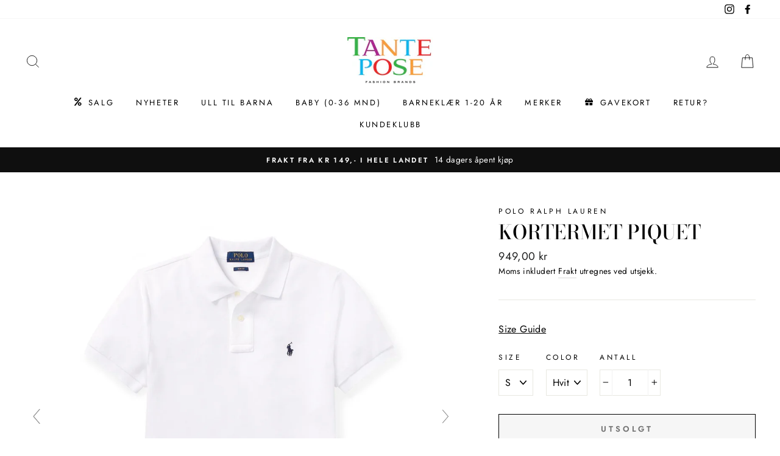

--- FILE ---
content_type: text/html; charset=utf-8
request_url: https://tantepose.com/products/4676304-kortermet-piquet
body_size: 52011
content:
<!doctype html>
<html class="no-js" lang="nb">
<head>
  <!-- Start cookieyes banner --> <script id="cookieyes" type="text/javascript" src="https://cdn-cookieyes.com/client_data/98cd41b8247ed3f77f100d10/script.js"></script> <!-- End cookieyes banner -->
<script>


  <!-- Google Tag Manager -->
<script>(function(w,d,s,l,i){w[l]=w[l]||[];w[l].push({'gtm.start':
new Date().getTime(),event:'gtm.js'});var f=d.getElementsByTagName(s)[0],
j=d.createElement(s),dl=l!='dataLayer'?'&l='+l:'';j.async=true;j.src=
'https://www.googletagmanager.com/gtm.js?id='+i+dl;f.parentNode.insertBefore(j,f);
})(window,document,'script','dataLayer','GTM-5LX6MKJ');</script>
<!-- End Google Tag Manager -->



  
  <meta name="google-site-verification" content="tfbEm0Assi3Zqcb3z87B2k_G3FAthJLAuPfiQNfue88" />
<!-- Start of Booster Apps Seo-0.1-->
<title>Kortermet piquet | Tante Pose</title><meta name="description" content="Den klassiske hvite piqueten fra Polo.Custom fit.100% bomull" /><script type="application/ld+json">
  {
    "@context": "https://schema.org",
    "@type": "Organization",
    "name": "Tante Pose",
    "url": "https://tantepose.com",
    "description": "Kvalitetsklær for barn og ungdom i alderen 0-18 år, med en rekke kjente merkevarer.\n\nStilen hos oss er klassisk og trendy, samtidig som du får det lille ekstra. Vi gjør vårt ytterste for å finne den riktige bekledningen med den beste kvaliteten, enten det er til hverdag eller en spesiell anledning. ","image": "https://tantepose.com/cdn/shop/t/11/assets/logo.png?v=1581",
      "logo": "https://tantepose.com/cdn/shop/t/11/assets/logo.png?v=1581","sameAs": ["https://facebook.com/tantepos", "https://instagram.com/tanteposeccvest"]
  }
</script>

<script type="application/ld+json">
  {
    "@context": "https://schema.org",
    "@type": "WebSite",
    "name": "Tante Pose",
    "url": "https://tantepose.com",
    "potentialAction": {
      "@type": "SearchAction",
      "query-input": "required name=query",
      "target": "https://tantepose.com/search?q={query}"
    }
  }
</script><script type="application/ld+json">
  {
    "@context": "https://schema.org",
    "@type": "Product",
    "name": "Kortermet piquet",
    "brand": {"@type": "Brand","name": "Polo Ralph Lauren"},
    "sku": "046763040207",
    "mpn": "7072441517617",
    "description": "Den klassiske hvite piqueten fra Polo.Custom fit.100% bomull",
    "url": "https://tantepose.com/products/4676304-kortermet-piquet","image": "https://tantepose.com/cdn/shop/products/bad10f2f-3dec-4e09-8341-5e00b3d21160_1500x.jpg?v=1659884464","itemCondition": "https://schema.org/NewCondition",
    "offers": [{
          "@type": "Offer","price": "949.00","priceCurrency": "NOK",
          "itemCondition": "https://schema.org/NewCondition",
          "url": "https://tantepose.com/products/4676304-kortermet-piquet?variant=36815651471519",
          "sku": "046763040207",
          "mpn": "7072441517617",
          "availability" : "https://schema.org/OutOfStock",
          "priceValidUntil": "2026-03-03","gtin13": "7072441517617"},{
          "@type": "Offer","price": "949.00","priceCurrency": "NOK",
          "itemCondition": "https://schema.org/NewCondition",
          "url": "https://tantepose.com/products/4676304-kortermet-piquet?variant=36826142539935",
          "sku": "046763040209",
          "mpn": "3611587509281",
          "availability" : "https://schema.org/OutOfStock",
          "priceValidUntil": "2026-03-03","gtin13": "3611587509281"},{
          "@type": "Offer","price": "949.00","priceCurrency": "NOK",
          "itemCondition": "https://schema.org/NewCondition",
          "url": "https://tantepose.com/products/4676304-kortermet-piquet?variant=36826143654047",
          "sku": "046763040211",
          "mpn": "3611587509298",
          "availability" : "https://schema.org/OutOfStock",
          "priceValidUntil": "2026-03-03","gtin13": "3611587509298"},{
          "@type": "Offer","price": "949.00","priceCurrency": "NOK",
          "itemCondition": "https://schema.org/NewCondition",
          "url": "https://tantepose.com/products/4676304-kortermet-piquet?variant=36826143719583",
          "sku": "046763040213",
          "mpn": "3611587509304",
          "availability" : "https://schema.org/OutOfStock",
          "priceValidUntil": "2026-03-03","gtin13": "3611587509304"}]}
</script>
<!-- end of Booster Apps SEO -->

  <meta charset="utf-8">
  <meta http-equiv="X-UA-Compatible" content="IE=edge,chrome=1">
  <meta name="viewport" content="width=device-width,initial-scale=1">
  <meta name="theme-color" content="#111111">
  <meta name="facebook-domain-verification" content=1mhi3imfffm73aoxqh5duavugf46jp" />
  <link rel="canonical" href="https://tantepose.com/products/4676304-kortermet-piquet">
  <meta name="format-detection" content="telephone=no"><link rel="shortcut icon" href="//tantepose.com/cdn/shop/files/Favicon_32x32.JPG?v=1615928859" type="image/png" />
  
<meta property="og:site_name" content="Tante Pose">
  <meta property="og:url" content="https://tantepose.com/products/4676304-kortermet-piquet">
  <meta property="og:title" content="Kortermet piquet">
  <meta property="og:type" content="product">
  <meta property="og:description" content="Den klassiske hvite piqueten fra Polo.Custom fit.100% bomull"><meta property="og:image" content="http://tantepose.com/cdn/shop/products/bad10f2f-3dec-4e09-8341-5e00b3d21160_1200x1200.jpg?v=1659884464"><meta property="og:image" content="http://tantepose.com/cdn/shop/products/bedfa6d7-2e19-4b8d-86c5-59f9befee768_7a92e6bc-ca96-4a14-99ac-8889091349a8_1200x1200.jpg?v=1659884464">
  <meta property="og:image:secure_url" content="https://tantepose.com/cdn/shop/products/bad10f2f-3dec-4e09-8341-5e00b3d21160_1200x1200.jpg?v=1659884464"><meta property="og:image:secure_url" content="https://tantepose.com/cdn/shop/products/bedfa6d7-2e19-4b8d-86c5-59f9befee768_7a92e6bc-ca96-4a14-99ac-8889091349a8_1200x1200.jpg?v=1659884464">
  <meta name="twitter:site" content="@">
  <meta name="twitter:card" content="summary_large_image">
  <meta name="twitter:title" content="Kortermet piquet">
  <meta name="twitter:description" content="Den klassiske hvite piqueten fra Polo.Custom fit.100% bomull">


  <style data-shopify>
  @font-face {
  font-family: "Bodoni Moda";
  font-weight: 500;
  font-style: normal;
  src: url("//tantepose.com/cdn/fonts/bodoni_moda/bodonimoda_n5.36d0da1db617c453fb46e8089790ab6dc72c2356.woff2") format("woff2"),
       url("//tantepose.com/cdn/fonts/bodoni_moda/bodonimoda_n5.40f612bab009769f87511096f185d9228ad3baa3.woff") format("woff");
}

  @font-face {
  font-family: Jost;
  font-weight: 400;
  font-style: normal;
  src: url("//tantepose.com/cdn/fonts/jost/jost_n4.d47a1b6347ce4a4c9f437608011273009d91f2b7.woff2") format("woff2"),
       url("//tantepose.com/cdn/fonts/jost/jost_n4.791c46290e672b3f85c3d1c651ef2efa3819eadd.woff") format("woff");
}


  @font-face {
  font-family: Jost;
  font-weight: 600;
  font-style: normal;
  src: url("//tantepose.com/cdn/fonts/jost/jost_n6.ec1178db7a7515114a2d84e3dd680832b7af8b99.woff2") format("woff2"),
       url("//tantepose.com/cdn/fonts/jost/jost_n6.b1178bb6bdd3979fef38e103a3816f6980aeaff9.woff") format("woff");
}

  @font-face {
  font-family: Jost;
  font-weight: 400;
  font-style: italic;
  src: url("//tantepose.com/cdn/fonts/jost/jost_i4.b690098389649750ada222b9763d55796c5283a5.woff2") format("woff2"),
       url("//tantepose.com/cdn/fonts/jost/jost_i4.fd766415a47e50b9e391ae7ec04e2ae25e7e28b0.woff") format("woff");
}

  @font-face {
  font-family: Jost;
  font-weight: 600;
  font-style: italic;
  src: url("//tantepose.com/cdn/fonts/jost/jost_i6.9af7e5f39e3a108c08f24047a4276332d9d7b85e.woff2") format("woff2"),
       url("//tantepose.com/cdn/fonts/jost/jost_i6.2bf310262638f998ed206777ce0b9a3b98b6fe92.woff") format("woff");
}

</style>

  <link href="//tantepose.com/cdn/shop/t/11/assets/theme.scss.css?v=4111718152409592741761555594" rel="stylesheet" type="text/css" media="all" />

  <style data-shopify>
    .collection-item__title {
      font-size: 14.4px;
    }

    @media screen and (min-width: 769px) {
      .collection-item__title {
        font-size: 18px;
      }
    }
  </style>


  <script>
    document.documentElement.className = document.documentElement.className.replace('no-js', 'js');

    window.theme = window.theme || {};
    theme.strings = {
      addToCart: "Legg i handlekurv",
      soldOut: "Utsolgt",
      unavailable: "Utilgjengelig",
      stockLabel: "Bare [count] produkter på lager!",
      willNotShipUntil: "Vil ikke sendes før [date]",
      willBeInStockAfter: "Kommer på lager etter [date]",
      waitingForStock: "Produkter på vei",
      savePrice: "Spar [saved_amount]",
      cartEmpty: "Din handlekurv er tom",
      cartTermsConfirmation: "Du må godkjenne våre brukervilkår før utsjekk"
    };
    theme.settings = {
      dynamicVariantsEnable: true,
      dynamicVariantType: "dropdown",
      cartType: "drawer",
      moneyFormat: "{{amount_with_comma_separator}} kr",
      saveType: "dollar",
      recentlyViewedEnabled: false,
      predictiveSearch: true,
      predictiveSearchType: "product,article,page",
      inventoryThreshold: 10,
      quickView: true,
      themeName: 'Impulse',
      themeVersion: "3.0.3"
    };
  </script>


  
  <script>window.performance && window.performance.mark && window.performance.mark('shopify.content_for_header.start');</script><meta id="shopify-digital-wallet" name="shopify-digital-wallet" content="/35616948268/digital_wallets/dialog">
<meta name="shopify-checkout-api-token" content="f4c2b061661c4cee07b742cfcaddd56c">
<meta id="in-context-paypal-metadata" data-shop-id="35616948268" data-venmo-supported="false" data-environment="production" data-locale="en_US" data-paypal-v4="true" data-currency="NOK">
<link rel="alternate" type="application/json+oembed" href="https://tantepose.com/products/4676304-kortermet-piquet.oembed">
<script async="async" src="/checkouts/internal/preloads.js?locale=nb-NO"></script>
<script id="shopify-features" type="application/json">{"accessToken":"f4c2b061661c4cee07b742cfcaddd56c","betas":["rich-media-storefront-analytics"],"domain":"tantepose.com","predictiveSearch":true,"shopId":35616948268,"locale":"nb"}</script>
<script>var Shopify = Shopify || {};
Shopify.shop = "tante-pose-barneboutique-as.myshopify.com";
Shopify.locale = "nb";
Shopify.currency = {"active":"NOK","rate":"1.0"};
Shopify.country = "NO";
Shopify.theme = {"name":"Impulse - Loyco App - 27. Oct 2025","id":153706332405,"schema_name":"Impulse","schema_version":"3.0.3","theme_store_id":857,"role":"main"};
Shopify.theme.handle = "null";
Shopify.theme.style = {"id":null,"handle":null};
Shopify.cdnHost = "tantepose.com/cdn";
Shopify.routes = Shopify.routes || {};
Shopify.routes.root = "/";</script>
<script type="module">!function(o){(o.Shopify=o.Shopify||{}).modules=!0}(window);</script>
<script>!function(o){function n(){var o=[];function n(){o.push(Array.prototype.slice.apply(arguments))}return n.q=o,n}var t=o.Shopify=o.Shopify||{};t.loadFeatures=n(),t.autoloadFeatures=n()}(window);</script>
<script id="shop-js-analytics" type="application/json">{"pageType":"product"}</script>
<script defer="defer" async type="module" src="//tantepose.com/cdn/shopifycloud/shop-js/modules/v2/client.init-shop-cart-sync_BcaJ_6_J.nb.esm.js"></script>
<script defer="defer" async type="module" src="//tantepose.com/cdn/shopifycloud/shop-js/modules/v2/chunk.common_DjYlW7cL.esm.js"></script>
<script defer="defer" async type="module" src="//tantepose.com/cdn/shopifycloud/shop-js/modules/v2/chunk.modal_lg8uEhAC.esm.js"></script>
<script type="module">
  await import("//tantepose.com/cdn/shopifycloud/shop-js/modules/v2/client.init-shop-cart-sync_BcaJ_6_J.nb.esm.js");
await import("//tantepose.com/cdn/shopifycloud/shop-js/modules/v2/chunk.common_DjYlW7cL.esm.js");
await import("//tantepose.com/cdn/shopifycloud/shop-js/modules/v2/chunk.modal_lg8uEhAC.esm.js");

  window.Shopify.SignInWithShop?.initShopCartSync?.({"fedCMEnabled":true,"windoidEnabled":true});

</script>
<script>(function() {
  var isLoaded = false;
  function asyncLoad() {
    if (isLoaded) return;
    isLoaded = true;
    var urls = ["https:\/\/easygdpr.b-cdn.net\/v\/1553540745\/gdpr.min.js?shop=tante-pose-barneboutique-as.myshopify.com","https:\/\/instafeed.nfcube.com\/cdn\/1a0108646eaa10e661f24b88c86462b5.js?shop=tante-pose-barneboutique-as.myshopify.com","https:\/\/tantepose.shopify.loyall.no\/js\/new-widget.js?shop=tante-pose-barneboutique-as.myshopify.com","https:\/\/addons.good-apps.co\/storage\/js\/goodpa_product_accessories-tante-pose-barneboutique-as.myshopify.com.js?ver=23\u0026shop=tante-pose-barneboutique-as.myshopify.com","https:\/\/size-guides.esc-apps-cdn.com\/1758630369-app.tante-pose-barneboutique-as.myshopify.com.js?shop=tante-pose-barneboutique-as.myshopify.com","https:\/\/s3.eu-west-1.amazonaws.com\/production-klarna-il-shopify-osm\/0b7fe7c4a98ef8166eeafee767bc667686567a25\/tante-pose-barneboutique-as.myshopify.com-1761556120738.js?shop=tante-pose-barneboutique-as.myshopify.com"];
    for (var i = 0; i < urls.length; i++) {
      var s = document.createElement('script');
      s.type = 'text/javascript';
      s.async = true;
      s.src = urls[i];
      var x = document.getElementsByTagName('script')[0];
      x.parentNode.insertBefore(s, x);
    }
  };
  if(window.attachEvent) {
    window.attachEvent('onload', asyncLoad);
  } else {
    window.addEventListener('load', asyncLoad, false);
  }
})();</script>
<script id="__st">var __st={"a":35616948268,"offset":3600,"reqid":"20944b9d-7d01-4ca6-b57c-c3ac1d8f81fc-1769962706","pageurl":"tantepose.com\/products\/4676304-kortermet-piquet","u":"99effa921dbd","p":"product","rtyp":"product","rid":5814044065951};</script>
<script>window.ShopifyPaypalV4VisibilityTracking = true;</script>
<script id="captcha-bootstrap">!function(){'use strict';const t='contact',e='account',n='new_comment',o=[[t,t],['blogs',n],['comments',n],[t,'customer']],c=[[e,'customer_login'],[e,'guest_login'],[e,'recover_customer_password'],[e,'create_customer']],r=t=>t.map((([t,e])=>`form[action*='/${t}']:not([data-nocaptcha='true']) input[name='form_type'][value='${e}']`)).join(','),a=t=>()=>t?[...document.querySelectorAll(t)].map((t=>t.form)):[];function s(){const t=[...o],e=r(t);return a(e)}const i='password',u='form_key',d=['recaptcha-v3-token','g-recaptcha-response','h-captcha-response',i],f=()=>{try{return window.sessionStorage}catch{return}},m='__shopify_v',_=t=>t.elements[u];function p(t,e,n=!1){try{const o=window.sessionStorage,c=JSON.parse(o.getItem(e)),{data:r}=function(t){const{data:e,action:n}=t;return t[m]||n?{data:e,action:n}:{data:t,action:n}}(c);for(const[e,n]of Object.entries(r))t.elements[e]&&(t.elements[e].value=n);n&&o.removeItem(e)}catch(o){console.error('form repopulation failed',{error:o})}}const l='form_type',E='cptcha';function T(t){t.dataset[E]=!0}const w=window,h=w.document,L='Shopify',v='ce_forms',y='captcha';let A=!1;((t,e)=>{const n=(g='f06e6c50-85a8-45c8-87d0-21a2b65856fe',I='https://cdn.shopify.com/shopifycloud/storefront-forms-hcaptcha/ce_storefront_forms_captcha_hcaptcha.v1.5.2.iife.js',D={infoText:'Beskyttet av hCaptcha',privacyText:'Personvern',termsText:'Vilkår'},(t,e,n)=>{const o=w[L][v],c=o.bindForm;if(c)return c(t,g,e,D).then(n);var r;o.q.push([[t,g,e,D],n]),r=I,A||(h.body.append(Object.assign(h.createElement('script'),{id:'captcha-provider',async:!0,src:r})),A=!0)});var g,I,D;w[L]=w[L]||{},w[L][v]=w[L][v]||{},w[L][v].q=[],w[L][y]=w[L][y]||{},w[L][y].protect=function(t,e){n(t,void 0,e),T(t)},Object.freeze(w[L][y]),function(t,e,n,w,h,L){const[v,y,A,g]=function(t,e,n){const i=e?o:[],u=t?c:[],d=[...i,...u],f=r(d),m=r(i),_=r(d.filter((([t,e])=>n.includes(e))));return[a(f),a(m),a(_),s()]}(w,h,L),I=t=>{const e=t.target;return e instanceof HTMLFormElement?e:e&&e.form},D=t=>v().includes(t);t.addEventListener('submit',(t=>{const e=I(t);if(!e)return;const n=D(e)&&!e.dataset.hcaptchaBound&&!e.dataset.recaptchaBound,o=_(e),c=g().includes(e)&&(!o||!o.value);(n||c)&&t.preventDefault(),c&&!n&&(function(t){try{if(!f())return;!function(t){const e=f();if(!e)return;const n=_(t);if(!n)return;const o=n.value;o&&e.removeItem(o)}(t);const e=Array.from(Array(32),(()=>Math.random().toString(36)[2])).join('');!function(t,e){_(t)||t.append(Object.assign(document.createElement('input'),{type:'hidden',name:u})),t.elements[u].value=e}(t,e),function(t,e){const n=f();if(!n)return;const o=[...t.querySelectorAll(`input[type='${i}']`)].map((({name:t})=>t)),c=[...d,...o],r={};for(const[a,s]of new FormData(t).entries())c.includes(a)||(r[a]=s);n.setItem(e,JSON.stringify({[m]:1,action:t.action,data:r}))}(t,e)}catch(e){console.error('failed to persist form',e)}}(e),e.submit())}));const S=(t,e)=>{t&&!t.dataset[E]&&(n(t,e.some((e=>e===t))),T(t))};for(const o of['focusin','change'])t.addEventListener(o,(t=>{const e=I(t);D(e)&&S(e,y())}));const B=e.get('form_key'),M=e.get(l),P=B&&M;t.addEventListener('DOMContentLoaded',(()=>{const t=y();if(P)for(const e of t)e.elements[l].value===M&&p(e,B);[...new Set([...A(),...v().filter((t=>'true'===t.dataset.shopifyCaptcha))])].forEach((e=>S(e,t)))}))}(h,new URLSearchParams(w.location.search),n,t,e,['guest_login'])})(!0,!0)}();</script>
<script integrity="sha256-4kQ18oKyAcykRKYeNunJcIwy7WH5gtpwJnB7kiuLZ1E=" data-source-attribution="shopify.loadfeatures" defer="defer" src="//tantepose.com/cdn/shopifycloud/storefront/assets/storefront/load_feature-a0a9edcb.js" crossorigin="anonymous"></script>
<script data-source-attribution="shopify.dynamic_checkout.dynamic.init">var Shopify=Shopify||{};Shopify.PaymentButton=Shopify.PaymentButton||{isStorefrontPortableWallets:!0,init:function(){window.Shopify.PaymentButton.init=function(){};var t=document.createElement("script");t.src="https://tantepose.com/cdn/shopifycloud/portable-wallets/latest/portable-wallets.nb.js",t.type="module",document.head.appendChild(t)}};
</script>
<script data-source-attribution="shopify.dynamic_checkout.buyer_consent">
  function portableWalletsHideBuyerConsent(e){var t=document.getElementById("shopify-buyer-consent"),n=document.getElementById("shopify-subscription-policy-button");t&&n&&(t.classList.add("hidden"),t.setAttribute("aria-hidden","true"),n.removeEventListener("click",e))}function portableWalletsShowBuyerConsent(e){var t=document.getElementById("shopify-buyer-consent"),n=document.getElementById("shopify-subscription-policy-button");t&&n&&(t.classList.remove("hidden"),t.removeAttribute("aria-hidden"),n.addEventListener("click",e))}window.Shopify?.PaymentButton&&(window.Shopify.PaymentButton.hideBuyerConsent=portableWalletsHideBuyerConsent,window.Shopify.PaymentButton.showBuyerConsent=portableWalletsShowBuyerConsent);
</script>
<script>
  function portableWalletsCleanup(e){e&&e.src&&console.error("Failed to load portable wallets script "+e.src);var t=document.querySelectorAll("shopify-accelerated-checkout .shopify-payment-button__skeleton, shopify-accelerated-checkout-cart .wallet-cart-button__skeleton"),e=document.getElementById("shopify-buyer-consent");for(let e=0;e<t.length;e++)t[e].remove();e&&e.remove()}function portableWalletsNotLoadedAsModule(e){e instanceof ErrorEvent&&"string"==typeof e.message&&e.message.includes("import.meta")&&"string"==typeof e.filename&&e.filename.includes("portable-wallets")&&(window.removeEventListener("error",portableWalletsNotLoadedAsModule),window.Shopify.PaymentButton.failedToLoad=e,"loading"===document.readyState?document.addEventListener("DOMContentLoaded",window.Shopify.PaymentButton.init):window.Shopify.PaymentButton.init())}window.addEventListener("error",portableWalletsNotLoadedAsModule);
</script>

<script type="module" src="https://tantepose.com/cdn/shopifycloud/portable-wallets/latest/portable-wallets.nb.js" onError="portableWalletsCleanup(this)" crossorigin="anonymous"></script>
<script nomodule>
  document.addEventListener("DOMContentLoaded", portableWalletsCleanup);
</script>

<link id="shopify-accelerated-checkout-styles" rel="stylesheet" media="screen" href="https://tantepose.com/cdn/shopifycloud/portable-wallets/latest/accelerated-checkout-backwards-compat.css" crossorigin="anonymous">
<style id="shopify-accelerated-checkout-cart">
        #shopify-buyer-consent {
  margin-top: 1em;
  display: inline-block;
  width: 100%;
}

#shopify-buyer-consent.hidden {
  display: none;
}

#shopify-subscription-policy-button {
  background: none;
  border: none;
  padding: 0;
  text-decoration: underline;
  font-size: inherit;
  cursor: pointer;
}

#shopify-subscription-policy-button::before {
  box-shadow: none;
}

      </style>

<script>window.performance && window.performance.mark && window.performance.mark('shopify.content_for_header.end');</script>

  <script src="//tantepose.com/cdn/shop/t/11/assets/vendor-scripts-v6.js" defer="defer"></script>

  

  <script src="//tantepose.com/cdn/shop/t/11/assets/theme.js?v=114401539149854907701761555535" defer="defer"></script>

  

  

  
    <script type="text/javascript">
      try {
        window.EasyGdprSettings = "{\"cookie_banner\":true,\"cookie_banner_cookiename\":\"\",\"cookie_banner_settings\":{\"dismiss_button_text\":\"Den er grei!\",\"langmodes\":{\"policy_link_text\":\"#custom\",\"message\":\"#custom\",\"dismiss_button_text\":\"#custom\"},\"size\":\"xsmall\",\"show_cookie_icon\":false,\"button_color\":{\"opacity\":1,\"hexcode\":\"#ffffff\"},\"font_family\":\"#auto\",\"pp_url\":\"https:\/\/tantepose.com\/pages\/personvern\",\"message\":\"Vi bruker cookies for å sikre deg en god handleopplevelse.\",\"policy_link_text\":\"Les mer\"},\"current_theme\":\"impulse\",\"custom_button_position\":\"\",\"eg_display\":[\"footer\",\"login\",\"account\"],\"enabled\":false,\"texts\":{}}";
      } catch (error) {}
    </script>
  




	
    
    
    
    <script src="//tantepose.com/cdn/shop/t/11/assets/magiczoomplus.js?v=1678810074665098361761555535" type="text/javascript"></script>
    <link href="//tantepose.com/cdn/shop/t/11/assets/magiczoomplus.css?v=128205318060197735231761555535" rel="stylesheet" type="text/css" media="all" />
    
    <link href="//tantepose.com/cdn/shop/t/11/assets/magiczoomplus.additional.css?v=60889016058709075531761555535" rel="stylesheet" type="text/css" media="all" />
    <script type="text/javascript">
    mzOptions = {
        'zoomWidth':'auto',
        'zoomHeight':'auto',
        'zoomPosition':'right',
        'zoomDistance':15,
        'selectorTrigger':'click',
        'transitionEffect':true,
        'cssClass':'',
        'lazyZoom':false,
        'rightClick':false,
        'zoomMode':'zoom',
        'zoomOn':'hover',
        'upscale':true,
        'smoothing':true,
        'variableZoom':false,
        'zoomCaption':'off',
        'expand':'window',
        'expandZoomMode':'zoom',
        'expandZoomOn':'click',
        'expandCaption':true,
        'closeOnClickOutside':true,
        'hint':'once',
        'textHoverZoomHint':'Hover to zoom',
        'textClickZoomHint':'Click to zoom',
        'textExpandHint':'Click to expand',
        'textBtnClose':'Close',
        'textBtnNext':'Next',
        'textBtnPrev':'Previous'
    }
    mzMobileOptions = {
        'zoomMode':'magnifier',
        'textHoverZoomHint':'Touch to zoom',
        'textClickZoomHint':'Double tap to zoom',
        'textExpandHint':'Tap to expand'
    }
    
    </script>
    
    
    
    <script src="//tantepose.com/cdn/shop/t/11/assets/magiczoomplus.sirv.js?v=20984876532091112111761555535" type="text/javascript"></script>
    

<!-- BEGIN app block: shopify://apps/sales-discounts/blocks/countdown/29205fb1-2e68-4d81-a905-d828a51c8413 --><script id="hc_product_countdown_dates" data-p_id="5814044065951" type="application/json">{"5814094725279":{"sale_start":"2022-07-04T12:00:00+02:00","sale_end":"2024-01-31T23:55:00+01:00"},"7603759317237":{"sale_start":"2022-07-04T12:00:00+02:00","sale_end":"2024-01-31T23:55:00+01:00"},"5814003761311":{"sale_start":"2024-07-02T08:00:00+00:00","sale_end":""},"5814004252831":{"sale_start":"2024-07-02T08:00:00+00:00","sale_end":""},"5814004285599":{"sale_start":"2024-07-02T08:00:00+00:00","sale_end":""},"5814004646047":{"sale_start":"2023-01-09T23:05:00+00:00","sale_end":""},"5814004678815":{"sale_start":"2024-07-02T08:00:00+00:00","sale_end":""},"5814004711583":{"sale_start":"2023-01-09T23:05:00+00:00","sale_end":""},"5814004875423":{"sale_start":"2024-07-02T08:00:00+00:00","sale_end":""},"5814005891231":{"sale_start":"2023-01-09T23:05:00+00:00","sale_end":""},"5814005923999":{"sale_start":"2024-07-02T08:00:00+00:00","sale_end":""},"5814007660703":{"sale_start":"2023-01-09T23:05:00+00:00","sale_end":""},"5814014017695":{"sale_start":"2025-01-24T12:50:00+00:00","sale_end":""},"5814015623327":{"sale_start":"2023-01-09T23:05:00+00:00","sale_end":""},"5814015951007":{"sale_start":"2024-07-02T08:00:00+00:00","sale_end":""},"5814017884319":{"sale_start":"2023-01-09T23:05:00+00:00","sale_end":""},"5814018539679":{"sale_start":"2023-01-09T23:05:00+00:00","sale_end":""},"5814018769055":{"sale_start":"2023-01-09T23:05:00+00:00","sale_end":""},"5814019719327":{"sale_start":"2023-01-09T23:05:00+00:00","sale_end":""},"5814019883167":{"sale_start":"2025-07-07T22:05:00+00:00","sale_end":""},"5814020833439":{"sale_start":"2023-01-09T23:05:00+00:00","sale_end":""},"5814020931743":{"sale_start":"2023-01-09T23:05:00+00:00","sale_end":""},"5814021882015":{"sale_start":"2025-01-24T12:50:00+00:00","sale_end":""},"5814021980319":{"sale_start":"2025-01-24T12:50:00+00:00","sale_end":""},"5814022144159":{"sale_start":"2025-01-24T12:50:00+00:00","sale_end":""},"5814022504607":{"sale_start":"2025-01-24T12:50:00+00:00","sale_end":""},"5814024994975":{"sale_start":"2024-07-02T08:00:00+00:00","sale_end":""},"5814027485343":{"sale_start":"2024-07-02T08:00:00+00:00","sale_end":""},"5814028140703":{"sale_start":"2024-07-02T08:00:00+00:00","sale_end":""},"5814028173471":{"sale_start":"2024-07-02T08:00:00+00:00","sale_end":""},"5814028566687":{"sale_start":"2024-07-02T08:00:00+00:00","sale_end":""},"5814028632223":{"sale_start":"2023-01-09T23:05:00+00:00","sale_end":""},"5814028763295":{"sale_start":"2024-07-02T08:00:00+00:00","sale_end":""},"5814029484191":{"sale_start":"2024-07-02T08:00:00+00:00","sale_end":""},"5814029680799":{"sale_start":"2024-07-02T08:00:00+00:00","sale_end":""},"5814032466079":{"sale_start":"2023-01-09T23:05:00+00:00","sale_end":""},"5814032793759":{"sale_start":"2023-01-09T23:05:00+00:00","sale_end":""},"5814033350815":{"sale_start":"2024-07-02T08:00:00+00:00","sale_end":""},"5814033416351":{"sale_start":"2024-07-02T08:00:00+00:00","sale_end":""},"5814033940639":{"sale_start":"2024-07-02T08:00:00+00:00","sale_end":""},"5814034104479":{"sale_start":"2024-07-02T08:00:00+00:00","sale_end":""},"5814034858143":{"sale_start":"2023-01-09T23:05:00+00:00","sale_end":""},"5814035513503":{"sale_start":"2024-07-02T08:00:00+00:00","sale_end":""},"5814035906719":{"sale_start":"2024-07-02T08:00:00+00:00","sale_end":""},"5814038495391":{"sale_start":"2023-01-09T23:05:00+00:00","sale_end":""},"5814039347359":{"sale_start":"2024-07-02T08:00:00+00:00","sale_end":""},"5814039543967":{"sale_start":"2024-07-02T08:00:00+00:00","sale_end":""},"5814040035487":{"sale_start":"2024-07-02T08:00:00+00:00","sale_end":""},"5814041346207":{"sale_start":"2023-01-09T23:05:00+00:00","sale_end":""},"5814041411743":{"sale_start":"2023-01-09T23:05:00+00:00","sale_end":""},"5814042132639":{"sale_start":"2023-01-09T23:05:00+00:00","sale_end":""},"5814043771039":{"sale_start":"2023-01-09T23:05:00+00:00","sale_end":""},"5814044262559":{"sale_start":"2023-01-09T23:05:00+00:00","sale_end":""},"5814045638815":{"sale_start":"2023-01-09T23:05:00+00:00","sale_end":""},"5814046752927":{"sale_start":"2023-01-09T23:05:00+00:00","sale_end":""},"5814048489631":{"sale_start":"2024-07-02T08:00:00+00:00","sale_end":""},"5814049308831":{"sale_start":"2023-01-09T23:05:00+00:00","sale_end":""},"5814049374367":{"sale_start":"2023-01-09T23:05:00+00:00","sale_end":""},"5814050095263":{"sale_start":"2023-01-09T23:05:00+00:00","sale_end":""},"5814051242143":{"sale_start":"2023-01-09T23:05:00+00:00","sale_end":""},"5814052257951":{"sale_start":"2023-01-09T23:05:00+00:00","sale_end":""},"5814052552863":{"sale_start":"2023-01-09T23:05:00+00:00","sale_end":""},"5814054289567":{"sale_start":"2024-07-02T08:00:00+00:00","sale_end":""},"5814055239839":{"sale_start":"2024-07-02T08:00:00+00:00","sale_end":""},"5814055698591":{"sale_start":"2023-01-09T23:05:00+00:00","sale_end":""},"5814056124575":{"sale_start":"2023-01-09T23:05:00+00:00","sale_end":""},"5814056845471":{"sale_start":"2023-01-09T23:05:00+00:00","sale_end":""},"5814057861279":{"sale_start":"2023-01-09T23:05:00+00:00","sale_end":""},"5814060712095":{"sale_start":"2024-07-02T08:00:00+00:00","sale_end":""},"5814060810399":{"sale_start":"2024-07-02T08:00:00+00:00","sale_end":""},"5814061039775":{"sale_start":"2023-01-09T23:05:00+00:00","sale_end":""},"5814061203615":{"sale_start":"2023-01-09T23:05:00+00:00","sale_end":""},"5814061760671":{"sale_start":"2023-01-09T23:05:00+00:00","sale_end":""},"5814063497375":{"sale_start":"2023-01-09T23:05:00+00:00","sale_end":""},"5814064480415":{"sale_start":"2023-01-09T23:05:00+00:00","sale_end":""},"5814066774175":{"sale_start":"2023-01-09T23:05:00+00:00","sale_end":""},"5814068281503":{"sale_start":"2023-01-09T23:05:00+00:00","sale_end":""},"5814068314271":{"sale_start":"2023-01-09T23:05:00+00:00","sale_end":""},"5814069428383":{"sale_start":"2023-01-09T23:05:00+00:00","sale_end":""},"5814070050975":{"sale_start":"2023-01-09T23:05:00+00:00","sale_end":""},"5814070542495":{"sale_start":"2023-01-09T23:05:00+00:00","sale_end":""},"5814072115359":{"sale_start":"2023-01-09T23:05:00+00:00","sale_end":""},"5814074409119":{"sale_start":"2023-01-09T23:05:00+00:00","sale_end":""},"5814075588767":{"sale_start":"2023-01-09T23:05:00+00:00","sale_end":""},"5814076670111":{"sale_start":"2024-07-02T08:00:00+00:00","sale_end":""},"5814077718687":{"sale_start":"2023-01-09T23:05:00+00:00","sale_end":""},"5814079750303":{"sale_start":"2024-07-02T08:00:00+00:00","sale_end":""},"5814079783071":{"sale_start":"2024-07-02T08:00:00+00:00","sale_end":""},"5814080372895":{"sale_start":"2024-07-02T08:00:00+00:00","sale_end":""},"5814081224863":{"sale_start":"2024-07-02T08:00:00+00:00","sale_end":""},"5814081912991":{"sale_start":"2024-07-02T08:00:00+00:00","sale_end":""},"5814082338975":{"sale_start":"2023-01-09T23:05:00+00:00","sale_end":""},"5814082437279":{"sale_start":"2023-01-09T23:05:00+00:00","sale_end":""},"5814082535583":{"sale_start":"2023-01-09T23:05:00+00:00","sale_end":""},"5814082568351":{"sale_start":"2023-01-09T23:05:00+00:00","sale_end":""},"5814082764959":{"sale_start":"2023-01-09T23:05:00+00:00","sale_end":""},"5814082896031":{"sale_start":"2024-07-02T08:00:00+00:00","sale_end":""},"5814082994335":{"sale_start":"2023-01-09T23:05:00+00:00","sale_end":""},"5814083027103":{"sale_start":"2024-07-02T08:00:00+00:00","sale_end":""},"5814083125407":{"sale_start":"2024-07-02T08:00:00+00:00","sale_end":""},"5814083453087":{"sale_start":"2023-01-09T23:05:00+00:00","sale_end":""},"5814083551391":{"sale_start":"2023-01-09T23:05:00+00:00","sale_end":""},"5814083584159":{"sale_start":"2023-01-09T23:05:00+00:00","sale_end":""},"5814084042911":{"sale_start":"2023-01-09T23:05:00+00:00","sale_end":""},"5814084173983":{"sale_start":"2023-01-09T23:05:00+00:00","sale_end":""},"5814084206751":{"sale_start":"2023-01-09T23:05:00+00:00","sale_end":""},"5814084239519":{"sale_start":"2024-07-02T08:00:00+00:00","sale_end":""},"5814084665503":{"sale_start":"2023-01-09T23:05:00+00:00","sale_end":""},"5814084763807":{"sale_start":"2023-01-09T23:05:00+00:00","sale_end":""},"5814085779615":{"sale_start":"2024-07-02T08:00:00+00:00","sale_end":""},"5814085845151":{"sale_start":"2023-01-09T23:05:00+00:00","sale_end":""},"5814085976223":{"sale_start":"2023-01-09T23:05:00+00:00","sale_end":""},"5814086008991":{"sale_start":"2023-01-09T23:05:00+00:00","sale_end":""},"5814086041759":{"sale_start":"2023-01-09T23:05:00+00:00","sale_end":""},"5814086107295":{"sale_start":"2023-01-09T23:05:00+00:00","sale_end":""},"5814086434975":{"sale_start":"2023-01-09T23:05:00+00:00","sale_end":""},"5814086664351":{"sale_start":"2023-01-09T23:05:00+00:00","sale_end":""},"5814087549087":{"sale_start":"2023-01-09T23:05:00+00:00","sale_end":""},"5814087712927":{"sale_start":"2023-01-09T23:05:00+00:00","sale_end":""},"5814087876767":{"sale_start":"2023-01-09T23:05:00+00:00","sale_end":""},"5814087909535":{"sale_start":"2023-01-09T23:05:00+00:00","sale_end":""},"5814087942303":{"sale_start":"2023-01-09T23:05:00+00:00","sale_end":""},"5814087975071":{"sale_start":"2023-01-09T23:05:00+00:00","sale_end":""},"5814088007839":{"sale_start":"2023-01-09T23:05:00+00:00","sale_end":""},"5814088040607":{"sale_start":"2023-01-09T23:05:00+00:00","sale_end":""},"5814088073375":{"sale_start":"2023-01-09T23:05:00+00:00","sale_end":""},"5814088138911":{"sale_start":"2023-01-09T23:05:00+00:00","sale_end":""},"5814088171679":{"sale_start":"2023-01-09T23:05:00+00:00","sale_end":""},"5814088204447":{"sale_start":"2023-01-09T23:05:00+00:00","sale_end":""},"5814088237215":{"sale_start":"2023-01-09T23:05:00+00:00","sale_end":""},"5814088630431":{"sale_start":"2023-01-09T23:05:00+00:00","sale_end":""},"5814088859807":{"sale_start":"2023-01-09T23:05:00+00:00","sale_end":""},"5814088925343":{"sale_start":"2023-01-09T23:05:00+00:00","sale_end":""},"5814088990879":{"sale_start":"2023-01-09T23:05:00+00:00","sale_end":""},"5814089023647":{"sale_start":"2023-01-09T23:05:00+00:00","sale_end":""},"5814089056415":{"sale_start":"2023-01-09T23:05:00+00:00","sale_end":""},"5814089089183":{"sale_start":"2024-07-02T08:00:00+00:00","sale_end":""},"5814089121951":{"sale_start":"2023-01-09T23:05:00+00:00","sale_end":""},"5814089384095":{"sale_start":"2024-07-02T08:00:00+00:00","sale_end":""},"5814089449631":{"sale_start":"2024-07-02T08:00:00+00:00","sale_end":""},"5814089842847":{"sale_start":"2023-01-09T23:05:00+00:00","sale_end":""},"5814089875615":{"sale_start":"2023-01-09T23:05:00+00:00","sale_end":""},"5814089908383":{"sale_start":"2024-07-02T08:00:00+00:00","sale_end":""},"5814089941151":{"sale_start":"2023-01-09T23:05:00+00:00","sale_end":""},"5814090006687":{"sale_start":"2023-01-09T23:05:00+00:00","sale_end":""},"5814090432671":{"sale_start":"2023-01-09T23:05:00+00:00","sale_end":""},"5814090465439":{"sale_start":"2023-01-09T23:05:00+00:00","sale_end":""},"5814090760351":{"sale_start":"2024-07-02T08:00:00+00:00","sale_end":""},"5814090793119":{"sale_start":"2023-01-09T23:05:00+00:00","sale_end":""},"5814090858655":{"sale_start":"2023-01-09T23:05:00+00:00","sale_end":""},"5814090891423":{"sale_start":"2023-01-09T23:05:00+00:00","sale_end":""},"5814090924191":{"sale_start":"2024-07-02T08:00:00+00:00","sale_end":""},"5814090956959":{"sale_start":"2023-01-09T23:05:00+00:00","sale_end":""},"5814090989727":{"sale_start":"2024-07-02T08:00:00+00:00","sale_end":""},"5814091022495":{"sale_start":"2023-01-09T23:05:00+00:00","sale_end":""},"5814091055263":{"sale_start":"2024-07-02T08:00:00+00:00","sale_end":""},"5814091088031":{"sale_start":"2023-01-09T23:05:00+00:00","sale_end":""},"5814091120799":{"sale_start":"2023-01-09T23:05:00+00:00","sale_end":""},"5814091186335":{"sale_start":"2023-01-09T23:05:00+00:00","sale_end":""},"5814091317407":{"sale_start":"2023-01-09T23:05:00+00:00","sale_end":""},"5814091350175":{"sale_start":"2023-01-09T23:05:00+00:00","sale_end":""},"5814091382943":{"sale_start":"2024-07-02T08:00:00+00:00","sale_end":""},"5814091415711":{"sale_start":"2023-01-09T23:05:00+00:00","sale_end":""},"5814091448479":{"sale_start":"2024-07-02T08:00:00+00:00","sale_end":""},"5814091710623":{"sale_start":"2023-01-09T23:05:00+00:00","sale_end":""},"5814091743391":{"sale_start":"2023-01-09T23:05:00+00:00","sale_end":""},"5814091808927":{"sale_start":"2023-01-09T23:05:00+00:00","sale_end":""},"5814092759199":{"sale_start":"2023-01-09T23:05:00+00:00","sale_end":""},"5814092791967":{"sale_start":"2023-01-09T23:05:00+00:00","sale_end":""},"5814092923039":{"sale_start":"2023-01-09T23:05:00+00:00","sale_end":""},"5814093086879":{"sale_start":"2023-01-09T23:05:00+00:00","sale_end":""},"5814093316255":{"sale_start":"2023-01-09T23:05:00+00:00","sale_end":""},"5814093545631":{"sale_start":"2023-01-09T23:05:00+00:00","sale_end":""},"5814093840543":{"sale_start":"2023-01-09T23:05:00+00:00","sale_end":""},"5814093906079":{"sale_start":"2023-01-09T23:05:00+00:00","sale_end":""},"5814093938847":{"sale_start":"2023-01-09T23:05:00+00:00","sale_end":""},"5814094069919":{"sale_start":"2023-01-09T23:05:00+00:00","sale_end":""},"5814094463135":{"sale_start":"2023-01-09T23:05:00+00:00","sale_end":""},"5814095118495":{"sale_start":"2023-01-09T23:05:00+00:00","sale_end":""},"5814095216799":{"sale_start":"2023-01-09T23:05:00+00:00","sale_end":""},"5814095282335":{"sale_start":"2025-01-24T12:50:00+00:00","sale_end":""},"5814095741087":{"sale_start":"2023-01-09T23:05:00+00:00","sale_end":""},"5814095937695":{"sale_start":"2023-01-09T23:05:00+00:00","sale_end":""},"5814097117343":{"sale_start":"2023-01-09T23:05:00+00:00","sale_end":""},"5814097182879":{"sale_start":"2023-01-09T23:05:00+00:00","sale_end":""},"5814097215647":{"sale_start":"2023-01-09T23:05:00+00:00","sale_end":""},"5814097346719":{"sale_start":"2024-07-02T08:00:00+00:00","sale_end":""},"5814097543327":{"sale_start":"2023-01-09T23:05:00+00:00","sale_end":""},"5814097739935":{"sale_start":"2023-01-09T23:05:00+00:00","sale_end":""},"5817833128095":{"sale_start":"2023-01-09T23:05:00+00:00","sale_end":""},"5817833291935":{"sale_start":"2024-07-02T08:00:00+00:00","sale_end":""},"5817834012831":{"sale_start":"2023-01-09T23:05:00+00:00","sale_end":""},"5840518054047":{"sale_start":"2024-07-02T08:00:00+00:00","sale_end":""},"5840518250655":{"sale_start":"2023-01-09T23:05:00+00:00","sale_end":""},"5840518316191":{"sale_start":"2023-01-09T23:05:00+00:00","sale_end":""},"5840518807711":{"sale_start":"2023-01-09T23:05:00+00:00","sale_end":""},"5840518840479":{"sale_start":"2023-01-09T23:05:00+00:00","sale_end":""},"5840518938783":{"sale_start":"2023-01-09T23:05:00+00:00","sale_end":""},"5840518971551":{"sale_start":"2023-01-09T23:05:00+00:00","sale_end":""},"5840519069855":{"sale_start":"2023-01-09T23:05:00+00:00","sale_end":""},"5840519233695":{"sale_start":"2023-01-09T23:05:00+00:00","sale_end":""},"5840519495839":{"sale_start":"2023-01-09T23:05:00+00:00","sale_end":""},"5843614630047":{"sale_start":"2023-01-09T23:05:00+00:00","sale_end":""},"5843614662815":{"sale_start":"2023-01-09T23:05:00+00:00","sale_end":""},"5849488982175":{"sale_start":"2023-01-09T23:05:00+00:00","sale_end":""},"5849489834143":{"sale_start":"2023-01-09T23:05:00+00:00","sale_end":""},"5849490096287":{"sale_start":"2023-01-09T23:05:00+00:00","sale_end":""},"5849491013791":{"sale_start":"2023-11-20T00:00:00+00:00","sale_end":"2023-11-26T22:55:00+00:00"},"5849491144863":{"sale_start":"2023-01-09T23:05:00+00:00","sale_end":""},"5849491243167":{"sale_start":"2023-01-09T23:05:00+00:00","sale_end":""},"5849491275935":{"sale_start":"2023-01-09T23:05:00+00:00","sale_end":""},"5849491341471":{"sale_start":"2023-01-09T23:05:00+00:00","sale_end":""},"5849491407007":{"sale_start":"2023-01-09T23:05:00+00:00","sale_end":""},"5861304959135":{"sale_start":"2023-01-09T23:05:00+00:00","sale_end":""},"5892842881183":{"sale_start":"2023-01-09T23:05:00+00:00","sale_end":""},"5892842913951":{"sale_start":"2024-07-02T08:00:00+00:00","sale_end":""},"5892842946719":{"sale_start":"2024-07-02T08:00:00+00:00","sale_end":""},"5892843012255":{"sale_start":"2024-07-02T08:00:00+00:00","sale_end":""},"5892843045023":{"sale_start":"2024-07-02T08:00:00+00:00","sale_end":""},"5892843077791":{"sale_start":"2024-07-02T08:00:00+00:00","sale_end":""},"5892843110559":{"sale_start":"2024-07-02T08:00:00+00:00","sale_end":""},"5899520737439":{"sale_start":"2023-01-09T23:05:00+00:00","sale_end":""},"5899520802975":{"sale_start":"2024-07-02T08:00:00+00:00","sale_end":""},"5899521196191":{"sale_start":"2023-02-13T11:40:00+00:00","sale_end":""},"5899521884319":{"sale_start":"2023-02-13T11:40:00+00:00","sale_end":""},"5899521917087":{"sale_start":"2024-07-02T08:00:00+00:00","sale_end":""},"5934302462111":{"sale_start":"2023-01-09T23:05:00+00:00","sale_end":""},"5984991608991":{"sale_start":"2024-07-02T08:00:00+00:00","sale_end":""},"6047498371231":{"sale_start":"2024-07-02T08:00:00+00:00","sale_end":""},"6089000878239":{"sale_start":"2025-01-24T12:50:00+00:00","sale_end":""},"6093576077471":{"sale_start":"2023-01-09T23:05:00+00:00","sale_end":""},"6105914245279":{"sale_start":"2023-01-09T23:05:00+00:00","sale_end":""},"6105915555999":{"sale_start":"2024-07-02T08:00:00+00:00","sale_end":""},"6105916276895":{"sale_start":"2024-07-02T08:00:00+00:00","sale_end":""},"6105917882527":{"sale_start":"2023-01-09T23:05:00+00:00","sale_end":""},"6105918701727":{"sale_start":"2023-01-09T23:05:00+00:00","sale_end":""},"6105919455391":{"sale_start":"2023-01-09T23:05:00+00:00","sale_end":""},"6107702427807":{"sale_start":"2023-01-09T23:05:00+00:00","sale_end":""},"6117423251615":{"sale_start":"2024-07-02T08:00:00+00:00","sale_end":""},"6117423284383":{"sale_start":"2023-01-09T23:05:00+00:00","sale_end":""},"6146705195167":{"sale_start":"2023-01-09T23:05:00+00:00","sale_end":""},"6146705522847":{"sale_start":"2023-01-09T23:05:00+00:00","sale_end":""},"6150097240223":{"sale_start":"2023-01-09T23:05:00+00:00","sale_end":""},"6150097371295":{"sale_start":"2023-01-09T23:05:00+00:00","sale_end":""},"6157074366623":{"sale_start":"2024-07-02T08:00:00+00:00","sale_end":""},"6170269974687":{"sale_start":"2024-07-02T08:00:00+00:00","sale_end":""},"6176946520223":{"sale_start":"2023-01-09T23:05:00+00:00","sale_end":""},"6181485215903":{"sale_start":"2023-01-09T23:05:00+00:00","sale_end":""},"6185701572767":{"sale_start":"2024-07-02T08:00:00+00:00","sale_end":""},"6192783392927":{"sale_start":"2023-01-09T23:05:00+00:00","sale_end":""},"6541426688159":{"sale_start":"2023-01-09T23:05:00+00:00","sale_end":""},"6541426753695":{"sale_start":"2023-01-09T23:05:00+00:00","sale_end":""},"6541426786463":{"sale_start":"2023-01-09T23:05:00+00:00","sale_end":""},"6541426851999":{"sale_start":"2023-01-09T23:05:00+00:00","sale_end":""},"6560241778847":{"sale_start":"2024-07-02T08:00:00+00:00","sale_end":""},"6577631920287":{"sale_start":"2024-07-02T08:00:00+00:00","sale_end":""},"6593418657951":{"sale_start":"2023-01-09T23:05:00+00:00","sale_end":""},"6593419018399":{"sale_start":"2023-01-09T23:05:00+00:00","sale_end":""},"6604342526111":{"sale_start":"2023-01-09T23:05:00+00:00","sale_end":""},"6604342624415":{"sale_start":"2023-01-09T23:05:00+00:00","sale_end":""},"6636768788639":{"sale_start":"2023-01-09T23:05:00+00:00","sale_end":""},"6668316835999":{"sale_start":"2023-01-09T23:05:00+00:00","sale_end":""},"6679894950047":{"sale_start":"2023-01-09T23:05:00+00:00","sale_end":""},"6679895310495":{"sale_start":"2024-07-02T08:00:00+00:00","sale_end":""},"6722219638943":{"sale_start":"2023-01-09T23:05:00+00:00","sale_end":""},"6722622128287":{"sale_start":"2024-07-02T08:00:00+00:00","sale_end":""},"6722622259359":{"sale_start":"2024-07-02T08:00:00+00:00","sale_end":""},"6728203403423":{"sale_start":"2023-01-09T23:05:00+00:00","sale_end":""},"6741687959711":{"sale_start":"2022-01-11T23:05:00+00:00","sale_end":""},"6741688090783":{"sale_start":"2023-01-09T23:05:00+00:00","sale_end":""},"6755457532063":{"sale_start":"2024-07-02T08:00:00+00:00","sale_end":""},"6763520163999":{"sale_start":"2023-01-09T23:05:00+00:00","sale_end":""},"6813818519711":{"sale_start":"2024-07-02T08:00:00+00:00","sale_end":""},"6813818814623":{"sale_start":"2024-07-02T08:00:00+00:00","sale_end":""},"6822742524063":{"sale_start":"2023-01-09T23:05:00+00:00","sale_end":""},"6829202702495":{"sale_start":"2023-01-09T23:05:00+00:00","sale_end":""},"6829203194015":{"sale_start":"2023-01-09T23:05:00+00:00","sale_end":""},"6848748028063":{"sale_start":"2023-01-09T23:05:00+00:00","sale_end":""},"6862068416671":{"sale_start":"2024-07-02T08:00:00+00:00","sale_end":""},"6866455003295":{"sale_start":"2024-07-02T08:00:00+00:00","sale_end":""},"6999566385311":{"sale_start":"2023-01-09T23:05:00+00:00","sale_end":""},"7001565593759":{"sale_start":"2023-01-09T23:05:00+00:00","sale_end":""},"7001565724831":{"sale_start":"2023-01-09T23:05:00+00:00","sale_end":""},"7009075167391":{"sale_start":"2023-01-09T23:05:00+00:00","sale_end":""},"7021268172959":{"sale_start":"2023-01-09T23:05:00+00:00","sale_end":""},"7021268467871":{"sale_start":"2023-01-09T23:05:00+00:00","sale_end":""},"7027924435103":{"sale_start":"2023-01-09T23:05:00+00:00","sale_end":""},"7039833899167":{"sale_start":"2023-01-09T23:05:00+00:00","sale_end":""},"7045907349663":{"sale_start":"2023-01-09T23:05:00+00:00","sale_end":""},"7071181865119":{"sale_start":"2023-01-09T23:05:00+00:00","sale_end":""},"7084840517791":{"sale_start":"2024-07-02T08:00:00+00:00","sale_end":""},"7085157482655":{"sale_start":"2024-07-02T08:00:00+00:00","sale_end":""},"7085157712031":{"sale_start":"2024-07-02T08:00:00+00:00","sale_end":""},"7085157843103":{"sale_start":"2024-07-02T08:00:00+00:00","sale_end":""},"7085157908639":{"sale_start":"2024-07-02T08:00:00+00:00","sale_end":""},"7096328323231":{"sale_start":"2024-07-02T08:00:00+00:00","sale_end":""},"7096374886559":{"sale_start":"2024-07-02T08:00:00+00:00","sale_end":""},"7096374952095":{"sale_start":"2024-07-02T08:00:00+00:00","sale_end":""},"7096374984863":{"sale_start":"2024-07-02T08:00:00+00:00","sale_end":""},"7096375050399":{"sale_start":"2024-07-02T08:00:00+00:00","sale_end":""},"7096375083167":{"sale_start":"2024-07-02T08:00:00+00:00","sale_end":""},"7100449161375":{"sale_start":"2024-07-02T08:00:00+00:00","sale_end":""},"7109758943391":{"sale_start":"2023-01-09T23:05:00+00:00","sale_end":""},"7131488157855":{"sale_start":"2023-01-09T23:05:00+00:00","sale_end":""},"7131488190623":{"sale_start":"2023-01-09T23:05:00+00:00","sale_end":""},"7131559493791":{"sale_start":"2023-01-09T23:05:00+00:00","sale_end":""},"7131559624863":{"sale_start":"2023-01-09T23:05:00+00:00","sale_end":""},"7133321855135":{"sale_start":"2023-01-09T23:05:00+00:00","sale_end":""},"7145932390559":{"sale_start":"2024-07-02T08:00:00+00:00","sale_end":""},"7166649565343":{"sale_start":"2023-02-13T11:40:00+00:00","sale_end":""},"7166649663647":{"sale_start":"2023-01-09T23:05:00+00:00","sale_end":""},"7166667260063":{"sale_start":"2023-01-09T23:05:00+00:00","sale_end":""},"7448194056437":{"sale_start":"2024-07-02T08:00:00+00:00","sale_end":""},"7467101618421":{"sale_start":"2023-01-09T23:05:00+00:00","sale_end":""},"7470388609269":{"sale_start":"2023-01-09T23:05:00+00:00","sale_end":""},"7500548505845":{"sale_start":"2023-01-09T23:05:00+00:00","sale_end":""},"7532888391925":{"sale_start":"2023-01-09T23:05:00+00:00","sale_end":""},"7532888490229":{"sale_start":"2023-01-09T23:05:00+00:00","sale_end":""},"7534989574389":{"sale_start":"2023-01-09T23:05:00+00:00","sale_end":""},"7541315961077":{"sale_start":"2023-01-09T23:05:00+00:00","sale_end":""},"7541316681973":{"sale_start":"2023-01-09T23:05:00+00:00","sale_end":""},"7555997499637":{"sale_start":"2023-01-09T23:05:00+00:00","sale_end":""},"7555998220533":{"sale_start":"2023-01-09T23:05:00+00:00","sale_end":""},"7555998286069":{"sale_start":"2023-01-09T23:05:00+00:00","sale_end":""},"7565764002037":{"sale_start":"2023-01-09T23:05:00+00:00","sale_end":""},"7565764034805":{"sale_start":"2023-01-09T23:05:00+00:00","sale_end":""},"7565764198645":{"sale_start":"2023-01-09T23:05:00+00:00","sale_end":""},"7565875544309":{"sale_start":"2023-01-09T23:05:00+00:00","sale_end":""},"7565875675381":{"sale_start":"2023-01-09T23:05:00+00:00","sale_end":""},"7566754840821":{"sale_start":"2023-01-09T23:05:00+00:00","sale_end":""},"7566755201269":{"sale_start":"2023-01-09T23:05:00+00:00","sale_end":""},"7566756020469":{"sale_start":"2023-01-09T23:05:00+00:00","sale_end":""},"7566756151541":{"sale_start":"2023-01-09T23:05:00+00:00","sale_end":""},"7572090683637":{"sale_start":"2023-01-09T23:05:00+00:00","sale_end":""},"7572090749173":{"sale_start":"2023-01-09T23:05:00+00:00","sale_end":""},"7572091404533":{"sale_start":"2024-07-02T08:00:00+00:00","sale_end":""},"7578153550069":{"sale_start":"2024-07-02T08:00:00+00:00","sale_end":""},"7578153681141":{"sale_start":"2024-07-02T08:00:00+00:00","sale_end":""},"7578153779445":{"sale_start":"2024-07-02T08:00:00+00:00","sale_end":""},"7579468071157":{"sale_start":"2023-01-09T23:05:00+00:00","sale_end":""},"7579468300533":{"sale_start":"2023-01-09T23:05:00+00:00","sale_end":""},"7579468595445":{"sale_start":"2023-01-09T23:05:00+00:00","sale_end":""},"7579468857589":{"sale_start":"2023-01-09T23:05:00+00:00","sale_end":""},"7579468955893":{"sale_start":"2023-01-09T23:05:00+00:00","sale_end":""},"7580221898997":{"sale_start":"2024-07-02T08:00:00+00:00","sale_end":""},"7580709945589":{"sale_start":"2023-01-09T23:05:00+00:00","sale_end":""},"7580711420149":{"sale_start":"2025-01-24T12:50:00+00:00","sale_end":""},"7591370752245":{"sale_start":"2023-01-09T23:05:00+00:00","sale_end":""},"7593845948661":{"sale_start":"2023-01-09T23:05:00+00:00","sale_end":""},"7595725750517":{"sale_start":"2024-07-02T08:00:00+00:00","sale_end":""},"7598787166453":{"sale_start":"2024-07-02T08:00:00+00:00","sale_end":""},"7611592114421":{"sale_start":"2023-01-09T23:05:00+00:00","sale_end":""},"7611592179957":{"sale_start":"2023-01-09T23:05:00+00:00","sale_end":""},"7611592802549":{"sale_start":"2023-01-09T23:05:00+00:00","sale_end":""},"7612140028149":{"sale_start":"2023-01-09T23:05:00+00:00","sale_end":""},"7619566108917":{"sale_start":"2024-07-02T08:00:00+00:00","sale_end":""},"7619566141685":{"sale_start":"2024-07-02T08:00:00+00:00","sale_end":""},"7619566207221":{"sale_start":"2024-07-02T08:00:00+00:00","sale_end":""},"7623863337205":{"sale_start":"2024-07-02T08:00:00+00:00","sale_end":""},"7632459989237":{"sale_start":"2024-07-02T08:00:00+00:00","sale_end":""},"7633142317301":{"sale_start":"2024-07-02T08:00:00+00:00","sale_end":""},"7640193007861":{"sale_start":"2023-01-09T23:05:00+00:00","sale_end":""},"7653477941493":{"sale_start":"2023-01-09T23:05:00+00:00","sale_end":""},"7653478039797":{"sale_start":"2023-01-09T23:05:00+00:00","sale_end":""},"7653478105333":{"sale_start":"2024-07-02T08:00:00+00:00","sale_end":""},"7653478138101":{"sale_start":"2024-07-02T08:00:00+00:00","sale_end":""},"7673641631989":{"sale_start":"2023-01-09T23:05:00+00:00","sale_end":""},"7673747472629":{"sale_start":"2023-01-09T23:05:00+00:00","sale_end":""},"7673747636469":{"sale_start":"2023-01-09T23:05:00+00:00","sale_end":""},"7673747669237":{"sale_start":"2023-01-09T23:05:00+00:00","sale_end":""},"7673747702005":{"sale_start":"2023-01-09T23:05:00+00:00","sale_end":""},"7673747964149":{"sale_start":"2023-01-09T23:05:00+00:00","sale_end":""},"7675493253365":{"sale_start":"2024-07-02T08:00:00+00:00","sale_end":""},"7680627867893":{"sale_start":"2024-07-02T08:00:00+00:00","sale_end":""},"7680811827445":{"sale_start":"2023-01-09T23:05:00+00:00","sale_end":""},"7708829057269":{"sale_start":"2023-01-09T23:05:00+00:00","sale_end":""},"7709875798261":{"sale_start":"2023-01-09T23:05:00+00:00","sale_end":""},"7709875896565":{"sale_start":"2023-01-09T23:05:00+00:00","sale_end":""},"7709876355317":{"sale_start":"2023-01-09T23:05:00+00:00","sale_end":""},"7709876388085":{"sale_start":"2023-01-09T23:05:00+00:00","sale_end":""},"7710556389621":{"sale_start":"2023-01-09T23:05:00+00:00","sale_end":""},"7710556422389":{"sale_start":"2023-01-09T23:05:00+00:00","sale_end":""},"7710556815605":{"sale_start":"2023-01-09T23:05:00+00:00","sale_end":""},"7712500056309":{"sale_start":"2023-01-09T23:05:00+00:00","sale_end":""},"7712500089077":{"sale_start":"2023-01-09T23:05:00+00:00","sale_end":""},"7712500187381":{"sale_start":"2023-11-20T00:00:00+00:00","sale_end":"2023-11-26T22:55:00+00:00"},"7713088798965":{"sale_start":"2023-01-09T23:05:00+00:00","sale_end":""},"7713088864501":{"sale_start":"2024-07-02T08:00:00+00:00","sale_end":""},"7720548270325":{"sale_start":"2024-07-02T08:00:00+00:00","sale_end":""},"7720548401397":{"sale_start":"2024-07-02T08:00:00+00:00","sale_end":""},"7720548466933":{"sale_start":"2024-07-02T08:00:00+00:00","sale_end":""},"7720951972085":{"sale_start":"2023-01-09T23:05:00+00:00","sale_end":""},"7720952037621":{"sale_start":"2023-01-09T23:05:00+00:00","sale_end":""},"7720952103157":{"sale_start":"2023-01-09T23:05:00+00:00","sale_end":""},"7722396451061":{"sale_start":"2023-01-09T23:05:00+00:00","sale_end":""},"7722396483829":{"sale_start":"2023-01-09T23:05:00+00:00","sale_end":""},"7722396582133":{"sale_start":"2023-01-09T23:05:00+00:00","sale_end":""},"7722396647669":{"sale_start":"2023-01-09T23:05:00+00:00","sale_end":""},"7722396680437":{"sale_start":"2023-01-09T23:05:00+00:00","sale_end":""},"7726418034933":{"sale_start":"2023-01-09T23:05:00+00:00","sale_end":""},"7726418133237":{"sale_start":"2023-01-09T23:05:00+00:00","sale_end":""},"7726418166005":{"sale_start":"2023-01-09T23:05:00+00:00","sale_end":""},"7730703007989":{"sale_start":"2023-01-09T23:05:00+00:00","sale_end":""},"7730703040757":{"sale_start":"2023-01-09T23:05:00+00:00","sale_end":""},"7730703106293":{"sale_start":"2023-01-09T23:05:00+00:00","sale_end":""},"7751717257461":{"sale_start":"2023-01-09T23:05:00+00:00","sale_end":""},"7751717290229":{"sale_start":"2023-01-09T23:05:00+00:00","sale_end":""},"7751717355765":{"sale_start":"2025-01-24T12:50:00+00:00","sale_end":""},"7751717388533":{"sale_start":"2023-01-09T23:05:00+00:00","sale_end":""},"7807717114101":{"sale_start":"2023-11-20T00:00:00+00:00","sale_end":"2023-11-26T22:55:00+00:00"},"7807717212405":{"sale_start":"2023-01-09T23:05:00+00:00","sale_end":""},"7816498970869":{"sale_start":"2023-01-09T23:05:00+00:00","sale_end":""},"7816499036405":{"sale_start":"2023-01-09T23:05:00+00:00","sale_end":""},"7816499069173":{"sale_start":"2023-01-09T23:05:00+00:00","sale_end":""},"7816499134709":{"sale_start":"2023-01-09T23:05:00+00:00","sale_end":""},"7816499167477":{"sale_start":"2023-01-09T23:05:00+00:00","sale_end":""},"7816499200245":{"sale_start":"2023-01-09T23:05:00+00:00","sale_end":""},"7816499233013":{"sale_start":"2023-01-09T23:05:00+00:00","sale_end":""},"7816499265781":{"sale_start":"2023-01-09T23:05:00+00:00","sale_end":""},"7816499364085":{"sale_start":"2023-01-09T23:05:00+00:00","sale_end":""},"7816499527925":{"sale_start":"2023-01-09T23:05:00+00:00","sale_end":""},"7816499626229":{"sale_start":"2023-01-09T23:05:00+00:00","sale_end":""},"7834177405173":{"sale_start":"2024-07-02T08:00:00+00:00","sale_end":""},"7834177437941":{"sale_start":"2024-07-02T08:00:00+00:00","sale_end":""},"7834177569013":{"sale_start":"2024-07-02T08:00:00+00:00","sale_end":""},"7839173476597":{"sale_start":"2023-01-09T23:05:00+00:00","sale_end":""},"7839173640437":{"sale_start":"2023-01-09T23:05:00+00:00","sale_end":""},"7839173673205":{"sale_start":"2023-01-09T23:05:00+00:00","sale_end":""},"7839173705973":{"sale_start":"2023-01-09T23:05:00+00:00","sale_end":""},"7839173738741":{"sale_start":"2023-01-09T23:05:00+00:00","sale_end":""},"7839173771509":{"sale_start":"2023-01-09T23:05:00+00:00","sale_end":""},"7839516786933":{"sale_start":"2024-07-02T08:00:00+00:00","sale_end":""},"7839516819701":{"sale_start":"2024-07-02T08:00:00+00:00","sale_end":""},"7839516852469":{"sale_start":"2024-07-02T08:00:00+00:00","sale_end":""},"7839516885237":{"sale_start":"2024-07-02T08:00:00+00:00","sale_end":""},"7839516918005":{"sale_start":"2024-07-02T08:00:00+00:00","sale_end":""},"7839516950773":{"sale_start":"2024-07-02T08:00:00+00:00","sale_end":""},"7839516983541":{"sale_start":"2024-07-02T08:00:00+00:00","sale_end":""},"7839517016309":{"sale_start":"2024-07-02T08:00:00+00:00","sale_end":""},"7839517049077":{"sale_start":"2024-07-02T08:00:00+00:00","sale_end":""},"7839517081845":{"sale_start":"2024-07-02T08:00:00+00:00","sale_end":""},"7839517114613":{"sale_start":"2024-07-02T08:00:00+00:00","sale_end":""},"7839517147381":{"sale_start":"2024-07-02T08:00:00+00:00","sale_end":""},"7839517180149":{"sale_start":"2024-07-02T08:00:00+00:00","sale_end":""},"7839517245685":{"sale_start":"2024-07-02T08:00:00+00:00","sale_end":""},"7839517278453":{"sale_start":"2024-07-02T08:00:00+00:00","sale_end":""},"7839517311221":{"sale_start":"2024-07-02T08:00:00+00:00","sale_end":""},"7846155747573":{"sale_start":"2024-07-02T08:00:00+00:00","sale_end":""},"7846155780341":{"sale_start":"2024-07-02T08:00:00+00:00","sale_end":""},"7847023542517":{"sale_start":"2023-01-09T23:05:00+00:00","sale_end":""},"7847023575285":{"sale_start":"2023-01-09T23:05:00+00:00","sale_end":""},"7847023608053":{"sale_start":"2023-01-09T23:05:00+00:00","sale_end":""},"7847023673589":{"sale_start":"2023-01-09T23:05:00+00:00","sale_end":""},"7847023706357":{"sale_start":"2023-01-09T23:05:00+00:00","sale_end":""},"7847023739125":{"sale_start":"2023-01-09T23:05:00+00:00","sale_end":""},"7847023771893":{"sale_start":"2023-01-09T23:05:00+00:00","sale_end":""},"7847023804661":{"sale_start":"2023-01-09T23:05:00+00:00","sale_end":""},"7847023837429":{"sale_start":"2023-01-09T23:05:00+00:00","sale_end":""},"7847023870197":{"sale_start":"2023-01-09T23:05:00+00:00","sale_end":""},"7848549875957":{"sale_start":"2023-01-09T23:05:00+00:00","sale_end":""},"7848549908725":{"sale_start":"2023-01-09T23:05:00+00:00","sale_end":""},"7848550007029":{"sale_start":"2023-01-09T23:05:00+00:00","sale_end":""},"7848761229557":{"sale_start":"2024-07-02T08:00:00+00:00","sale_end":""},"7848761295093":{"sale_start":"2024-07-02T08:00:00+00:00","sale_end":""},"7848761360629":{"sale_start":"2024-07-02T08:00:00+00:00","sale_end":""},"7848761426165":{"sale_start":"2024-07-02T08:00:00+00:00","sale_end":""},"7848761458933":{"sale_start":"2024-07-02T08:00:00+00:00","sale_end":""},"7850004447477":{"sale_start":"2024-07-02T08:00:00+00:00","sale_end":""},"7850004545781":{"sale_start":"2024-07-02T08:00:00+00:00","sale_end":""},"7850004709621":{"sale_start":"2024-07-02T08:00:00+00:00","sale_end":""},"7850004807925":{"sale_start":"2023-01-09T23:05:00+00:00","sale_end":""},"7850005037301":{"sale_start":"2024-07-02T08:00:00+00:00","sale_end":""},"7850005135605":{"sale_start":"2024-07-02T08:00:00+00:00","sale_end":""},"7854712488181":{"sale_start":"2024-07-02T08:00:00+00:00","sale_end":""},"7855940337909":{"sale_start":"2023-01-09T23:05:00+00:00","sale_end":""},"7856013672693":{"sale_start":"2023-01-09T23:05:00+00:00","sale_end":""},"7856013770997":{"sale_start":"2023-01-09T23:05:00+00:00","sale_end":""},"7856013869301":{"sale_start":"2023-01-09T23:05:00+00:00","sale_end":""},"7856013934837":{"sale_start":"2023-01-09T23:05:00+00:00","sale_end":""},"7856288760053":{"sale_start":"2023-01-09T23:05:00+00:00","sale_end":""},"7856288858357":{"sale_start":"2023-01-09T23:05:00+00:00","sale_end":""},"7856288923893":{"sale_start":"2023-01-09T23:05:00+00:00","sale_end":""},"7856289153269":{"sale_start":"2023-01-09T23:05:00+00:00","sale_end":""},"7856650060021":{"sale_start":"2023-01-09T23:05:00+00:00","sale_end":""},"7856650092789":{"sale_start":"2023-01-09T23:05:00+00:00","sale_end":""},"7856650191093":{"sale_start":"2023-01-09T23:05:00+00:00","sale_end":""},"7856650256629":{"sale_start":"2023-01-09T23:05:00+00:00","sale_end":""},"7856650289397":{"sale_start":"2023-01-09T23:05:00+00:00","sale_end":""},"7856650354933":{"sale_start":"2023-01-09T23:05:00+00:00","sale_end":""},"7856650387701":{"sale_start":"2025-07-07T22:05:00+00:00","sale_end":""},"7856724148469":{"sale_start":"2023-01-09T23:05:00+00:00","sale_end":""},"7856724181237":{"sale_start":"2023-01-09T23:05:00+00:00","sale_end":""},"7856724214005":{"sale_start":"2023-01-09T23:05:00+00:00","sale_end":""},"7856724246773":{"sale_start":"2023-01-09T23:05:00+00:00","sale_end":""},"7856724279541":{"sale_start":"2023-01-09T23:05:00+00:00","sale_end":""},"7856724312309":{"sale_start":"2023-01-09T23:05:00+00:00","sale_end":""},"7856724345077":{"sale_start":"2023-01-09T23:05:00+00:00","sale_end":""},"7856724377845":{"sale_start":"2025-07-07T22:05:00+00:00","sale_end":""},"7856724410613":{"sale_start":"2025-07-07T22:05:00+00:00","sale_end":""},"7856743153909":{"sale_start":"2023-01-09T23:05:00+00:00","sale_end":""},"7856743186677":{"sale_start":"2023-01-09T23:05:00+00:00","sale_end":""},"7856743219445":{"sale_start":"2023-01-09T23:05:00+00:00","sale_end":""},"7856743284981":{"sale_start":"2023-01-09T23:05:00+00:00","sale_end":""},"7856743317749":{"sale_start":"2023-01-09T23:05:00+00:00","sale_end":""},"7856808657141":{"sale_start":"2023-01-09T23:05:00+00:00","sale_end":""},"7856808689909":{"sale_start":"2023-01-09T23:05:00+00:00","sale_end":""},"7856808755445":{"sale_start":"2023-01-09T23:05:00+00:00","sale_end":""},"7856808788213":{"sale_start":"2023-01-09T23:05:00+00:00","sale_end":""},"7856808820981":{"sale_start":"2023-01-09T23:05:00+00:00","sale_end":""},"7856842899701":{"sale_start":"2023-01-09T23:05:00+00:00","sale_end":""},"7856842965237":{"sale_start":"2023-01-09T23:05:00+00:00","sale_end":""},"7856843030773":{"sale_start":"2023-01-09T23:05:00+00:00","sale_end":""},"7856843063541":{"sale_start":"2023-01-09T23:05:00+00:00","sale_end":""},"7861580529909":{"sale_start":"2023-01-09T23:05:00+00:00","sale_end":""},"7861580792053":{"sale_start":"2024-07-02T08:00:00+00:00","sale_end":""},"7861588001013":{"sale_start":"2024-07-02T08:00:00+00:00","sale_end":""},"7862088335605":{"sale_start":"2023-02-13T11:40:00+00:00","sale_end":"2023-02-26T23:00:00+00:00"},"7862088401141":{"sale_start":"2023-01-09T23:05:00+00:00","sale_end":""},"7862088433909":{"sale_start":"2023-01-09T23:05:00+00:00","sale_end":""},"7862088466677":{"sale_start":"2023-01-09T23:05:00+00:00","sale_end":""},"7862088499445":{"sale_start":"2023-01-09T23:05:00+00:00","sale_end":""},"7862088597749":{"sale_start":"2023-01-09T23:05:00+00:00","sale_end":""},"7862088630517":{"sale_start":"2024-07-02T08:00:00+00:00","sale_end":""},"7862088663285":{"sale_start":"2024-07-02T08:00:00+00:00","sale_end":""},"7862088696053":{"sale_start":"2024-07-02T08:00:00+00:00","sale_end":""},"7862184640757":{"sale_start":"2023-01-09T23:05:00+00:00","sale_end":""},"7863246717173":{"sale_start":"2024-07-02T08:00:00+00:00","sale_end":""},"7863246749941":{"sale_start":"2024-07-02T08:00:00+00:00","sale_end":""},"7863246782709":{"sale_start":"2024-07-02T08:00:00+00:00","sale_end":""},"7863246815477":{"sale_start":"2024-07-02T08:00:00+00:00","sale_end":""},"7863246848245":{"sale_start":"2024-07-02T08:00:00+00:00","sale_end":""},"7863246881013":{"sale_start":"2024-07-02T08:00:00+00:00","sale_end":""},"7863246913781":{"sale_start":"2024-07-02T08:00:00+00:00","sale_end":""},"7863246946549":{"sale_start":"2024-07-02T08:00:00+00:00","sale_end":""},"7866306396405":{"sale_start":"2024-07-02T08:00:00+00:00","sale_end":""},"7866306593013":{"sale_start":"2024-07-02T08:00:00+00:00","sale_end":""},"7866306724085":{"sale_start":"2024-07-02T08:00:00+00:00","sale_end":""},"7866306756853":{"sale_start":"2024-07-02T08:00:00+00:00","sale_end":""},"7866306822389":{"sale_start":"2024-07-02T08:00:00+00:00","sale_end":""},"7866306855157":{"sale_start":"2024-07-02T08:00:00+00:00","sale_end":""},"7866306920693":{"sale_start":"2024-07-02T08:00:00+00:00","sale_end":""},"7866306986229":{"sale_start":"2024-07-02T08:00:00+00:00","sale_end":""},"7866307051765":{"sale_start":"2024-07-02T08:00:00+00:00","sale_end":""},"7866307084533":{"sale_start":"2024-07-02T08:00:00+00:00","sale_end":""},"7876457136373":{"sale_start":"2023-01-09T23:05:00+00:00","sale_end":""},"7876457267445":{"sale_start":"2023-01-09T23:05:00+00:00","sale_end":""},"7876457300213":{"sale_start":"2023-01-09T23:05:00+00:00","sale_end":""},"7876457332981":{"sale_start":"2023-01-09T23:05:00+00:00","sale_end":""},"7876457365749":{"sale_start":"2023-01-09T23:05:00+00:00","sale_end":""},"7876457398517":{"sale_start":"2023-01-09T23:05:00+00:00","sale_end":""},"7876483645685":{"sale_start":"2023-01-09T23:05:00+00:00","sale_end":""},"7876483678453":{"sale_start":"2023-01-09T23:05:00+00:00","sale_end":""},"7876483743989":{"sale_start":"2023-01-09T23:05:00+00:00","sale_end":""},"7876483776757":{"sale_start":"2023-01-09T23:05:00+00:00","sale_end":""},"7876483809525":{"sale_start":"2023-01-09T23:05:00+00:00","sale_end":""},"7876483842293":{"sale_start":"2023-01-09T23:05:00+00:00","sale_end":""},"7876483875061":{"sale_start":"2023-01-09T23:05:00+00:00","sale_end":""},"7876483907829":{"sale_start":"2023-01-09T23:05:00+00:00","sale_end":""},"7876483940597":{"sale_start":"2023-01-09T23:05:00+00:00","sale_end":""},"7876483973365":{"sale_start":"2023-01-09T23:05:00+00:00","sale_end":""},"7876484006133":{"sale_start":"2023-01-09T23:05:00+00:00","sale_end":""},"7876484071669":{"sale_start":"2023-01-09T23:05:00+00:00","sale_end":""},"7876484104437":{"sale_start":"2023-01-09T23:05:00+00:00","sale_end":""},"7876484169973":{"sale_start":"2023-01-09T23:05:00+00:00","sale_end":""},"7876484202741":{"sale_start":"2023-01-09T23:05:00+00:00","sale_end":""},"7883319869685":{"sale_start":"2024-07-02T08:00:00+00:00","sale_end":""},"7883325964533":{"sale_start":"2024-07-02T08:00:00+00:00","sale_end":""},"7883325997301":{"sale_start":"2024-07-02T08:00:00+00:00","sale_end":""},"7883326030069":{"sale_start":"2024-07-02T08:00:00+00:00","sale_end":""},"7883326062837":{"sale_start":"2024-07-02T08:00:00+00:00","sale_end":""},"7883326095605":{"sale_start":"2024-07-02T08:00:00+00:00","sale_end":""},"7885511065845":{"sale_start":"2024-07-02T08:00:00+00:00","sale_end":""},"7885511098613":{"sale_start":"2023-01-09T23:05:00+00:00","sale_end":""},"7885511164149":{"sale_start":"2024-07-02T08:00:00+00:00","sale_end":""},"7885511196917":{"sale_start":"2024-07-02T08:00:00+00:00","sale_end":""},"7885511295221":{"sale_start":"2024-07-02T08:00:00+00:00","sale_end":""},"7885511327989":{"sale_start":"2024-07-02T08:00:00+00:00","sale_end":""},"7885511360757":{"sale_start":"2024-07-02T08:00:00+00:00","sale_end":""},"7885511426293":{"sale_start":"2024-07-02T08:00:00+00:00","sale_end":""},"7885528400117":{"sale_start":"2024-07-02T08:00:00+00:00","sale_end":""},"7885528432885":{"sale_start":"2024-07-02T08:00:00+00:00","sale_end":""},"7885528465653":{"sale_start":"2024-07-02T08:00:00+00:00","sale_end":""},"7885528563957":{"sale_start":"2024-07-02T08:00:00+00:00","sale_end":""},"7885528596725":{"sale_start":"2024-07-02T08:00:00+00:00","sale_end":""},"7885528629493":{"sale_start":"2024-07-02T08:00:00+00:00","sale_end":""},"7885528662261":{"sale_start":"2024-07-02T08:00:00+00:00","sale_end":""},"7885528695029":{"sale_start":"2024-07-02T08:00:00+00:00","sale_end":""},"7885538558197":{"sale_start":"2024-07-02T08:00:00+00:00","sale_end":""},"7886115569909":{"sale_start":"2024-07-02T08:00:00+00:00","sale_end":""},"7887669625077":{"sale_start":"2024-07-02T08:00:00+00:00","sale_end":""},"7887669690613":{"sale_start":"2024-07-02T08:00:00+00:00","sale_end":""},"7887669723381":{"sale_start":"2024-07-02T08:00:00+00:00","sale_end":""},"7887669788917":{"sale_start":"2024-07-02T08:00:00+00:00","sale_end":""},"7887670083829":{"sale_start":"2024-07-02T08:00:00+00:00","sale_end":""},"7887670149365":{"sale_start":"2024-07-02T08:00:00+00:00","sale_end":""},"7887670247669":{"sale_start":"2023-01-09T23:05:00+00:00","sale_end":""},"7887670313205":{"sale_start":"2024-07-02T08:00:00+00:00","sale_end":""},"7888709812469":{"sale_start":"2024-07-02T08:00:00+00:00","sale_end":""},"7888709845237":{"sale_start":"2024-07-02T08:00:00+00:00","sale_end":""},"7888709878005":{"sale_start":"2024-07-02T08:00:00+00:00","sale_end":""},"7888901079285":{"sale_start":"2024-07-02T08:00:00+00:00","sale_end":""},"7903056298229":{"sale_start":"2023-01-09T23:05:00+00:00","sale_end":""},"7903056330997":{"sale_start":"2023-01-09T23:05:00+00:00","sale_end":""},"7903056396533":{"sale_start":"2023-01-09T23:05:00+00:00","sale_end":""},"7903056429301":{"sale_start":"2023-01-09T23:05:00+00:00","sale_end":""},"7903056462069":{"sale_start":"2023-01-09T23:05:00+00:00","sale_end":""},"7903056494837":{"sale_start":"2023-01-09T23:05:00+00:00","sale_end":""},"7903056527605":{"sale_start":"2023-01-09T23:05:00+00:00","sale_end":""},"7903056560373":{"sale_start":"2023-01-09T23:05:00+00:00","sale_end":""},"7903056593141":{"sale_start":"2023-01-09T23:05:00+00:00","sale_end":""},"7903056625909":{"sale_start":"2023-01-09T23:05:00+00:00","sale_end":""},"7903056691445":{"sale_start":"2023-01-09T23:05:00+00:00","sale_end":""},"7903056724213":{"sale_start":"2023-01-09T23:05:00+00:00","sale_end":""},"7903056756981":{"sale_start":"2023-01-09T23:05:00+00:00","sale_end":""},"7903056789749":{"sale_start":"2023-01-09T23:05:00+00:00","sale_end":""},"7903056822517":{"sale_start":"2023-01-09T23:05:00+00:00","sale_end":""},"7903056855285":{"sale_start":"2023-01-09T23:05:00+00:00","sale_end":""},"7903056888053":{"sale_start":"2023-01-09T23:05:00+00:00","sale_end":""},"7903056920821":{"sale_start":"2023-01-09T23:05:00+00:00","sale_end":""},"7903056986357":{"sale_start":"2023-01-09T23:05:00+00:00","sale_end":""},"7903057150197":{"sale_start":"2023-01-09T23:05:00+00:00","sale_end":""},"7903057215733":{"sale_start":"2023-01-09T23:05:00+00:00","sale_end":""},"7903065637109":{"sale_start":"2023-01-09T23:05:00+00:00","sale_end":""},"7903065669877":{"sale_start":"2023-01-09T23:05:00+00:00","sale_end":""},"7903065735413":{"sale_start":"2023-01-09T23:05:00+00:00","sale_end":""},"7903074713845":{"sale_start":"2023-01-09T23:05:00+00:00","sale_end":""},"7903074779381":{"sale_start":"2023-01-09T23:05:00+00:00","sale_end":""},"7903074877685":{"sale_start":"2023-01-09T23:05:00+00:00","sale_end":""},"7903075107061":{"sale_start":"2023-01-09T23:05:00+00:00","sale_end":""},"7903740788981":{"sale_start":"2023-01-09T23:05:00+00:00","sale_end":""},"7903741051125":{"sale_start":"2025-01-24T12:50:00+00:00","sale_end":""},"7903741083893":{"sale_start":"2023-01-09T23:05:00+00:00","sale_end":""},"7903741116661":{"sale_start":"2023-01-09T23:05:00+00:00","sale_end":""},"7903741149429":{"sale_start":"2023-01-09T23:05:00+00:00","sale_end":""},"7903741182197":{"sale_start":"2023-01-09T23:05:00+00:00","sale_end":""},"7904235159797":{"sale_start":"2023-01-09T23:05:00+00:00","sale_end":""},"7904235258101":{"sale_start":"2023-01-09T23:05:00+00:00","sale_end":""},"7904235290869":{"sale_start":"2023-01-09T23:05:00+00:00","sale_end":""},"7904235421941":{"sale_start":"2023-01-09T23:05:00+00:00","sale_end":""},"7904235520245":{"sale_start":"2023-01-09T23:05:00+00:00","sale_end":""},"7904235618549":{"sale_start":"2023-01-09T23:05:00+00:00","sale_end":""},"7904235716853":{"sale_start":"2023-01-09T23:05:00+00:00","sale_end":""},"7904235815157":{"sale_start":"2023-01-09T23:05:00+00:00","sale_end":""},"7904236273909":{"sale_start":"2023-01-09T23:05:00+00:00","sale_end":""},"7904236470517":{"sale_start":"2023-01-09T23:05:00+00:00","sale_end":""},"7904236896501":{"sale_start":"2023-01-09T23:05:00+00:00","sale_end":""},"7904237256949":{"sale_start":"2023-01-09T23:05:00+00:00","sale_end":""},"7904237289717":{"sale_start":"2023-01-09T23:05:00+00:00","sale_end":""},"7909530206453":{"sale_start":"2023-01-09T23:05:00+00:00","sale_end":""},"7909530271989":{"sale_start":"2023-01-09T23:05:00+00:00","sale_end":""},"7909530304757":{"sale_start":"2024-07-02T08:00:00+00:00","sale_end":""},"7909530501365":{"sale_start":"2023-01-09T23:05:00+00:00","sale_end":""},"7910477693173":{"sale_start":"2023-01-09T23:05:00+00:00","sale_end":""},"7910852493557":{"sale_start":"2023-01-09T23:05:00+00:00","sale_end":""},"7911638139125":{"sale_start":"2024-07-02T08:00:00+00:00","sale_end":""},"7911638171893":{"sale_start":"2024-07-02T08:00:00+00:00","sale_end":""},"7911638237429":{"sale_start":"2024-07-02T08:00:00+00:00","sale_end":""},"7913307111669":{"sale_start":"2023-01-09T23:05:00+00:00","sale_end":""},"7913307144437":{"sale_start":"2023-01-09T23:05:00+00:00","sale_end":""},"7914838491381":{"sale_start":"2023-01-09T23:05:00+00:00","sale_end":""},"7914838524149":{"sale_start":"2023-01-09T23:05:00+00:00","sale_end":""},"7914838655221":{"sale_start":"2023-01-09T23:05:00+00:00","sale_end":""},"7914838687989":{"sale_start":"2023-01-09T23:05:00+00:00","sale_end":""},"7914838720757":{"sale_start":"2023-01-09T23:05:00+00:00","sale_end":""},"7914838786293":{"sale_start":"2023-01-09T23:05:00+00:00","sale_end":""},"7914838884597":{"sale_start":"2023-01-09T23:05:00+00:00","sale_end":""},"7914838950133":{"sale_start":"2023-01-09T23:05:00+00:00","sale_end":""},"7914839113973":{"sale_start":"2023-01-09T23:05:00+00:00","sale_end":""},"7914880368885":{"sale_start":"2023-01-09T23:05:00+00:00","sale_end":""},"7914880434421":{"sale_start":"2023-01-09T23:05:00+00:00","sale_end":""},"7914880467189":{"sale_start":"2023-01-09T23:05:00+00:00","sale_end":""},"7914880499957":{"sale_start":"2023-01-09T23:05:00+00:00","sale_end":""},"7914880565493":{"sale_start":"2023-01-09T23:05:00+00:00","sale_end":""},"7915553456373":{"sale_start":"2023-01-09T23:05:00+00:00","sale_end":""},"7920259236085":{"sale_start":"2023-01-09T23:05:00+00:00","sale_end":""},"7920259301621":{"sale_start":"2023-01-09T23:05:00+00:00","sale_end":""},"7920259334389":{"sale_start":"2023-01-09T23:05:00+00:00","sale_end":""},"7920259367157":{"sale_start":"2023-01-09T23:05:00+00:00","sale_end":""},"7920983245045":{"sale_start":"2023-01-09T23:05:00+00:00","sale_end":""},"7920983277813":{"sale_start":"2023-01-09T23:05:00+00:00","sale_end":""},"7921151377653":{"sale_start":"2023-01-09T23:05:00+00:00","sale_end":""},"7921411293429":{"sale_start":"2023-01-09T23:05:00+00:00","sale_end":""},"7921411522805":{"sale_start":"2023-01-09T23:05:00+00:00","sale_end":""},"7922292818165":{"sale_start":"2023-01-09T23:05:00+00:00","sale_end":""},"7922292883701":{"sale_start":"2023-01-09T23:05:00+00:00","sale_end":""},"7926731473141":{"sale_start":"2025-01-24T12:50:00+00:00","sale_end":""},"7926731505909":{"sale_start":"2025-01-24T12:50:00+00:00","sale_end":""},"7926731538677":{"sale_start":"2023-01-09T23:05:00+00:00","sale_end":""},"7926731571445":{"sale_start":"2023-01-09T23:05:00+00:00","sale_end":""},"7926731604213":{"sale_start":"2025-01-24T12:50:00+00:00","sale_end":""},"7926731636981":{"sale_start":"2023-01-09T23:05:00+00:00","sale_end":""},"7926731702517":{"sale_start":"2024-07-02T08:00:00+00:00","sale_end":""},"7927792795893":{"sale_start":"2023-01-09T23:05:00+00:00","sale_end":""},"7927842406645":{"sale_start":"2023-01-09T23:05:00+00:00","sale_end":""},"7927842603253":{"sale_start":"2023-01-09T23:05:00+00:00","sale_end":""},"7934404100341":{"sale_start":"2024-07-02T08:00:00+00:00","sale_end":""},"7934404329717":{"sale_start":"2023-01-09T23:05:00+00:00","sale_end":""},"7934404854005":{"sale_start":"2023-01-09T23:05:00+00:00","sale_end":""},"7936208732405":{"sale_start":"2023-01-09T23:05:00+00:00","sale_end":""},"7950279278837":{"sale_start":"2023-01-09T23:05:00+00:00","sale_end":""},"7953811669237":{"sale_start":"2023-01-09T23:05:00+00:00","sale_end":""},"7960160698613":{"sale_start":"2024-07-02T08:00:00+00:00","sale_end":""},"7960160731381":{"sale_start":"2024-07-02T08:00:00+00:00","sale_end":""},"7973129060597":{"sale_start":"2025-01-24T12:50:00+00:00","sale_end":""},"7973129158901":{"sale_start":"2023-01-09T23:05:00+00:00","sale_end":""},"7973129191669":{"sale_start":"2023-01-09T23:05:00+00:00","sale_end":""},"7973129257205":{"sale_start":"2025-01-24T12:50:00+00:00","sale_end":""},"7973129355509":{"sale_start":"2023-01-09T23:05:00+00:00","sale_end":""},"7978728620277":{"sale_start":"2024-07-02T08:00:00+00:00","sale_end":""},"7978728653045":{"sale_start":"2024-07-02T08:00:00+00:00","sale_end":""},"7978728685813":{"sale_start":"2024-07-02T08:00:00+00:00","sale_end":""},"7978728718581":{"sale_start":"2024-07-02T08:00:00+00:00","sale_end":""},"7978728751349":{"sale_start":"2024-07-02T08:00:00+00:00","sale_end":""},"7978728784117":{"sale_start":"2024-07-02T08:00:00+00:00","sale_end":""},"7978728816885":{"sale_start":"2024-07-02T08:00:00+00:00","sale_end":""},"7978728849653":{"sale_start":"2024-07-02T08:00:00+00:00","sale_end":""},"7978728882421":{"sale_start":"2024-07-02T08:00:00+00:00","sale_end":""},"7978728915189":{"sale_start":"2024-07-02T08:00:00+00:00","sale_end":""},"7978728947957":{"sale_start":"2024-07-02T08:00:00+00:00","sale_end":""},"7978728980725":{"sale_start":"2024-07-02T08:00:00+00:00","sale_end":""},"7978729013493":{"sale_start":"2024-07-02T08:00:00+00:00","sale_end":""},"7979018617077":{"sale_start":"2024-07-02T08:00:00+00:00","sale_end":""},"7979018649845":{"sale_start":"2024-07-02T08:00:00+00:00","sale_end":""},"7979018682613":{"sale_start":"2024-07-02T08:00:00+00:00","sale_end":""},"7979018715381":{"sale_start":"2024-07-02T08:00:00+00:00","sale_end":""},"7979018748149":{"sale_start":"2024-07-02T08:00:00+00:00","sale_end":""},"7979018780917":{"sale_start":"2024-07-02T08:00:00+00:00","sale_end":""},"5814006546591":{"sale_start":"2023-02-13T11:40:00+00:00","sale_end":""},"5814006743199":{"sale_start":"2024-07-02T08:00:00+00:00","sale_end":""},"5814006775967":{"sale_start":"2024-07-02T08:00:00+00:00","sale_end":""},"5814036562079":{"sale_start":"2024-07-02T08:00:00+00:00","sale_end":""},"5814036594847":{"sale_start":"2024-07-02T08:00:00+00:00","sale_end":""},"5814037315743":{"sale_start":"2024-07-02T08:00:00+00:00","sale_end":""},"5814037348511":{"sale_start":"2024-07-02T08:00:00+00:00","sale_end":""},"5814037381279":{"sale_start":"2024-07-02T08:00:00+00:00","sale_end":""},"5814072377503":{"sale_start":"2023-02-13T11:40:00+00:00","sale_end":""},"5814082404511":{"sale_start":"2023-02-13T11:40:00+00:00","sale_end":""},"5899521425567":{"sale_start":"2024-07-02T08:00:00+00:00","sale_end":""},"5984079478943":{"sale_start":"2024-07-02T08:00:00+00:00","sale_end":""},"5984079675551":{"sale_start":"2024-07-02T08:00:00+00:00","sale_end":""},"5984079741087":{"sale_start":"2024-07-02T08:00:00+00:00","sale_end":""},"6181485117599":{"sale_start":"2024-07-02T08:00:00+00:00","sale_end":""},"7807717179637":{"sale_start":"2023-02-13T11:40:00+00:00","sale_end":""},"5814008840351":{"sale_start":"2023-06-29T22:05:00+00:00","sale_end":""},"5814019621023":{"sale_start":"2023-06-29T22:05:00+00:00","sale_end":""},"5814091645087":{"sale_start":"2023-06-29T22:05:00+00:00","sale_end":""},"6744734859423":{"sale_start":"2023-06-29T22:05:00+00:00","sale_end":""},"6744965677215":{"sale_start":"2023-06-29T22:05:00+00:00","sale_end":""},"7541316092149":{"sale_start":"2023-06-29T22:05:00+00:00","sale_end":""},"7883319804149":{"sale_start":"2024-07-02T08:00:00+00:00","sale_end":""},"7883319935221":{"sale_start":"2024-07-02T08:00:00+00:00","sale_end":""},"7915553423605":{"sale_start":"2024-07-02T08:00:00+00:00","sale_end":""},"7927792664821":{"sale_start":"2023-06-29T22:05:00+00:00","sale_end":""},"7927792730357":{"sale_start":"2023-06-29T22:05:00+00:00","sale_end":""},"7927792763125":{"sale_start":"2023-06-29T22:05:00+00:00","sale_end":""},"7927792828661":{"sale_start":"2023-06-29T22:05:00+00:00","sale_end":""},"7927792861429":{"sale_start":"2023-06-29T22:05:00+00:00","sale_end":""},"7927792926965":{"sale_start":"2023-06-29T22:05:00+00:00","sale_end":""},"7934404755701":{"sale_start":"2023-06-29T22:05:00+00:00","sale_end":""},"7934404788469":{"sale_start":"2023-06-29T22:05:00+00:00","sale_end":""},"7934404886773":{"sale_start":"2023-06-29T22:05:00+00:00","sale_end":""},"7936208765173":{"sale_start":"2023-06-29T22:05:00+00:00","sale_end":""},"7936208830709":{"sale_start":"2023-06-29T22:05:00+00:00","sale_end":""},"7936208863477":{"sale_start":"2023-06-29T22:05:00+00:00","sale_end":""},"7936208896245":{"sale_start":"2023-06-29T22:05:00+00:00","sale_end":""},"7936208929013":{"sale_start":"2023-06-29T22:05:00+00:00","sale_end":""},"7936208961781":{"sale_start":"2023-06-29T22:05:00+00:00","sale_end":""},"7936208994549":{"sale_start":"2023-06-29T22:05:00+00:00","sale_end":""},"7936209027317":{"sale_start":"2023-06-29T22:05:00+00:00","sale_end":""},"7941197431029":{"sale_start":"2023-06-29T22:05:00+00:00","sale_end":""},"7959417716981":{"sale_start":"2023-06-29T22:05:00+00:00","sale_end":""},"7959417749749":{"sale_start":"2023-06-29T22:05:00+00:00","sale_end":""},"7959417848053":{"sale_start":"2023-06-29T22:05:00+00:00","sale_end":""},"7959417880821":{"sale_start":"2023-06-29T22:05:00+00:00","sale_end":""},"7959417913589":{"sale_start":"2023-06-29T22:05:00+00:00","sale_end":""},"7959417946357":{"sale_start":"2023-06-29T22:05:00+00:00","sale_end":""},"7959417979125":{"sale_start":"2023-06-29T22:05:00+00:00","sale_end":""},"7959418011893":{"sale_start":"2023-06-29T22:05:00+00:00","sale_end":""},"7959418044661":{"sale_start":"2023-06-29T22:05:00+00:00","sale_end":""},"7959418110197":{"sale_start":"2023-06-29T22:05:00+00:00","sale_end":""},"7959418142965":{"sale_start":"2023-06-29T22:05:00+00:00","sale_end":""},"7959418175733":{"sale_start":"2023-06-29T22:05:00+00:00","sale_end":""},"7959418241269":{"sale_start":"2023-06-29T22:05:00+00:00","sale_end":""},"7973129093365":{"sale_start":"2023-06-29T22:05:00+00:00","sale_end":""},"7973129289973":{"sale_start":"2023-06-29T22:05:00+00:00","sale_end":""},"7973129421045":{"sale_start":"2025-01-24T12:50:00+00:00","sale_end":""},"7973129453813":{"sale_start":"2023-06-29T22:05:00+00:00","sale_end":""},"7978193289461":{"sale_start":"2024-07-02T08:00:00+00:00","sale_end":""},"7978498162933":{"sale_start":"2023-06-29T22:05:00+00:00","sale_end":""},"7978498195701":{"sale_start":"2023-06-29T22:05:00+00:00","sale_end":""},"7978498228469":{"sale_start":"2023-06-29T22:05:00+00:00","sale_end":""},"7978498294005":{"sale_start":"2024-07-02T08:00:00+00:00","sale_end":""},"7978498326773":{"sale_start":"2024-07-02T08:00:00+00:00","sale_end":""},"7978498359541":{"sale_start":"2024-07-02T08:00:00+00:00","sale_end":""},"7985642799349":{"sale_start":"2023-06-29T22:05:00+00:00","sale_end":""},"7985642832117":{"sale_start":"2023-06-29T22:05:00+00:00","sale_end":""},"7985642864885":{"sale_start":"2023-06-29T22:05:00+00:00","sale_end":""},"7985642897653":{"sale_start":"2023-06-29T22:05:00+00:00","sale_end":""},"7985642995957":{"sale_start":"2023-06-29T22:05:00+00:00","sale_end":""},"7985643028725":{"sale_start":"2023-06-29T22:05:00+00:00","sale_end":""},"7985643061493":{"sale_start":"2023-06-29T22:05:00+00:00","sale_end":""},"7985643094261":{"sale_start":"2023-06-29T22:05:00+00:00","sale_end":""},"7985643127029":{"sale_start":"2023-06-29T22:05:00+00:00","sale_end":""},"7985643159797":{"sale_start":"2023-06-29T22:05:00+00:00","sale_end":""},"7985643192565":{"sale_start":"2023-06-29T22:05:00+00:00","sale_end":""},"7985643225333":{"sale_start":"2023-06-29T22:05:00+00:00","sale_end":""},"7985643258101":{"sale_start":"2023-06-29T22:05:00+00:00","sale_end":""},"7985643421941":{"sale_start":"2023-06-29T22:05:00+00:00","sale_end":""},"7985643454709":{"sale_start":"2023-06-29T22:05:00+00:00","sale_end":""},"7985643487477":{"sale_start":"2023-06-29T22:05:00+00:00","sale_end":""},"7988501053685":{"sale_start":"2023-06-29T22:05:00+00:00","sale_end":""},"7988501446901":{"sale_start":"2023-06-29T22:05:00+00:00","sale_end":""},"7988501479669":{"sale_start":"2023-06-29T22:05:00+00:00","sale_end":""},"7988501512437":{"sale_start":"2023-06-29T22:05:00+00:00","sale_end":""},"7988501577973":{"sale_start":"2023-06-29T22:05:00+00:00","sale_end":""},"7988501643509":{"sale_start":"2023-06-29T22:05:00+00:00","sale_end":""},"7988501676277":{"sale_start":"2023-06-29T22:05:00+00:00","sale_end":""},"7988501709045":{"sale_start":"2023-06-29T22:05:00+00:00","sale_end":""},"7988501774581":{"sale_start":"2023-06-29T22:05:00+00:00","sale_end":""},"7988501840117":{"sale_start":"2023-06-29T22:05:00+00:00","sale_end":""},"7988501872885":{"sale_start":"2023-06-29T22:05:00+00:00","sale_end":""},"7988501938421":{"sale_start":"2023-06-29T22:05:00+00:00","sale_end":""},"7988674560245":{"sale_start":"2024-07-02T08:00:00+00:00","sale_end":""},"7988674593013":{"sale_start":"2024-07-02T08:00:00+00:00","sale_end":""},"7988674625781":{"sale_start":"2024-07-02T08:00:00+00:00","sale_end":""},"7988674658549":{"sale_start":"2024-07-02T08:00:00+00:00","sale_end":""},"7988674691317":{"sale_start":"2024-07-02T08:00:00+00:00","sale_end":""},"7988674724085":{"sale_start":"2024-07-02T08:00:00+00:00","sale_end":""},"7988674756853":{"sale_start":"2024-07-02T08:00:00+00:00","sale_end":""},"7988674789621":{"sale_start":"2024-07-02T08:00:00+00:00","sale_end":""},"7988881195253":{"sale_start":"2024-07-02T08:00:00+00:00","sale_end":""},"7988881228021":{"sale_start":"2024-07-02T08:00:00+00:00","sale_end":""},"7988881293557":{"sale_start":"2024-07-02T08:00:00+00:00","sale_end":""},"7989167325429":{"sale_start":"2024-07-02T08:00:00+00:00","sale_end":""},"7989167358197":{"sale_start":"2024-07-02T08:00:00+00:00","sale_end":""},"7989167390965":{"sale_start":"2024-07-02T08:00:00+00:00","sale_end":""},"7989167423733":{"sale_start":"2024-07-02T08:00:00+00:00","sale_end":""},"7989167456501":{"sale_start":"2024-07-02T08:00:00+00:00","sale_end":""},"7989167489269":{"sale_start":"2024-07-02T08:00:00+00:00","sale_end":""},"7989167522037":{"sale_start":"2024-07-02T08:00:00+00:00","sale_end":""},"7989167554805":{"sale_start":"2024-07-02T08:00:00+00:00","sale_end":""},"7989200453877":{"sale_start":"2024-07-02T08:00:00+00:00","sale_end":""},"7989200486645":{"sale_start":"2024-07-02T08:00:00+00:00","sale_end":""},"7989200519413":{"sale_start":"2024-07-02T08:00:00+00:00","sale_end":""},"7989200552181":{"sale_start":"2024-07-02T08:00:00+00:00","sale_end":""},"7989200584949":{"sale_start":"2024-07-02T08:00:00+00:00","sale_end":""},"7989200617717":{"sale_start":"2024-07-02T08:00:00+00:00","sale_end":""},"7990714106101":{"sale_start":"2024-07-02T08:00:00+00:00","sale_end":""},"7990714138869":{"sale_start":"2024-07-02T08:00:00+00:00","sale_end":""},"7990714171637":{"sale_start":"2024-07-02T08:00:00+00:00","sale_end":""},"7991189405941":{"sale_start":"2024-07-02T08:00:00+00:00","sale_end":""},"7991189537013":{"sale_start":"2024-07-02T08:00:00+00:00","sale_end":""},"7992324522229":{"sale_start":"2023-06-29T22:05:00+00:00","sale_end":""},"7992324587765":{"sale_start":"2023-06-29T22:05:00+00:00","sale_end":""},"7992324653301":{"sale_start":"2023-06-29T22:05:00+00:00","sale_end":""},"7992324718837":{"sale_start":"2025-07-07T22:05:00+00:00","sale_end":""},"7995444199669":{"sale_start":"2023-06-29T22:05:00+00:00","sale_end":""},"7995444232437":{"sale_start":"2023-06-29T22:05:00+00:00","sale_end":""},"7995444265205":{"sale_start":"2023-06-29T22:05:00+00:00","sale_end":""},"7995444297973":{"sale_start":"2023-06-29T22:05:00+00:00","sale_end":""},"7995444330741":{"sale_start":"2023-06-29T22:05:00+00:00","sale_end":""},"7995444363509":{"sale_start":"2023-06-29T22:05:00+00:00","sale_end":""},"7995444461813":{"sale_start":"2023-06-29T22:05:00+00:00","sale_end":""},"7995444494581":{"sale_start":"2023-06-29T22:05:00+00:00","sale_end":""},"7995444527349":{"sale_start":"2023-06-29T22:05:00+00:00","sale_end":""},"7995444592885":{"sale_start":"2023-06-29T22:05:00+00:00","sale_end":""},"7995444658421":{"sale_start":"2023-06-29T22:05:00+00:00","sale_end":""},"7995444691189":{"sale_start":"2023-06-29T22:05:00+00:00","sale_end":""},"7995444756725":{"sale_start":"2023-06-29T22:05:00+00:00","sale_end":""},"7995444789493":{"sale_start":"2023-06-29T22:05:00+00:00","sale_end":""},"7995444822261":{"sale_start":"2023-06-29T22:05:00+00:00","sale_end":""},"7995444953333":{"sale_start":"2023-06-29T22:05:00+00:00","sale_end":""},"7995618001141":{"sale_start":"2023-06-29T22:05:00+00:00","sale_end":""},"7995622719733":{"sale_start":"2024-07-02T08:00:00+00:00","sale_end":""},"7995622785269":{"sale_start":"2024-07-02T08:00:00+00:00","sale_end":""},"7995622818037":{"sale_start":"2024-07-02T08:00:00+00:00","sale_end":""},"7998018945269":{"sale_start":"2024-07-02T08:00:00+00:00","sale_end":""},"7998018978037":{"sale_start":"2024-07-02T08:00:00+00:00","sale_end":""},"7998019010805":{"sale_start":"2023-06-29T22:05:00+00:00","sale_end":""},"7998019043573":{"sale_start":"2024-07-02T08:00:00+00:00","sale_end":""},"7998019109109":{"sale_start":"2024-07-02T08:00:00+00:00","sale_end":""},"7998019141877":{"sale_start":"2023-06-29T22:05:00+00:00","sale_end":""},"7998019174645":{"sale_start":"2024-07-02T08:00:00+00:00","sale_end":""},"7998019207413":{"sale_start":"2024-07-02T08:00:00+00:00","sale_end":""},"7998019240181":{"sale_start":"2024-07-02T08:00:00+00:00","sale_end":""},"7998019305717":{"sale_start":"2023-06-29T22:05:00+00:00","sale_end":""},"7998019338485":{"sale_start":"2024-07-02T08:00:00+00:00","sale_end":""},"7999214125301":{"sale_start":"2024-07-02T08:00:00+00:00","sale_end":""},"7999214190837":{"sale_start":"2023-06-29T22:05:00+00:00","sale_end":""},"7999214223605":{"sale_start":"2023-06-29T22:05:00+00:00","sale_end":""},"7999214256373":{"sale_start":"2023-06-29T22:05:00+00:00","sale_end":""},"7999214289141":{"sale_start":"2023-06-29T22:05:00+00:00","sale_end":""},"7999214354677":{"sale_start":"2024-07-02T08:00:00+00:00","sale_end":""},"7999214452981":{"sale_start":"2024-07-02T08:00:00+00:00","sale_end":""},"7999214485749":{"sale_start":"2024-07-02T08:00:00+00:00","sale_end":""},"7999214518517":{"sale_start":"2024-07-02T08:00:00+00:00","sale_end":""},"7999214551285":{"sale_start":"2024-07-02T08:00:00+00:00","sale_end":""},"7999214584053":{"sale_start":"2023-06-29T22:05:00+00:00","sale_end":""},"8011281629429":{"sale_start":"2023-06-29T22:05:00+00:00","sale_end":""},"8024972165365":{"sale_start":"2023-06-29T22:05:00+00:00","sale_end":""},"8024972198133":{"sale_start":"2023-06-29T22:05:00+00:00","sale_end":""},"8024972230901":{"sale_start":"2023-06-29T22:05:00+00:00","sale_end":""},"8024972263669":{"sale_start":"2023-06-29T22:05:00+00:00","sale_end":""},"8024972296437":{"sale_start":"2023-06-29T22:05:00+00:00","sale_end":""},"8024972329205":{"sale_start":"2023-06-29T22:05:00+00:00","sale_end":""},"8024972361973":{"sale_start":"2023-06-29T22:05:00+00:00","sale_end":""},"8025615532277":{"sale_start":"2023-06-29T22:05:00+00:00","sale_end":""},"8025615565045":{"sale_start":"2023-06-29T22:05:00+00:00","sale_end":""},"8025615597813":{"sale_start":"2023-06-29T22:05:00+00:00","sale_end":""},"8025615630581":{"sale_start":"2023-06-29T22:05:00+00:00","sale_end":""},"8029317923061":{"sale_start":"2024-07-02T08:00:00+00:00","sale_end":""},"8029317955829":{"sale_start":"2024-07-02T08:00:00+00:00","sale_end":""},"8029317988597":{"sale_start":"2024-07-02T08:00:00+00:00","sale_end":""},"8029318021365":{"sale_start":"2024-07-02T08:00:00+00:00","sale_end":""},"8029318086901":{"sale_start":"2024-07-02T08:00:00+00:00","sale_end":""},"8031281905909":{"sale_start":"2024-07-02T08:00:00+00:00","sale_end":""},"8031281971445":{"sale_start":"2024-07-02T08:00:00+00:00","sale_end":""},"8031282004213":{"sale_start":"2023-06-29T22:05:00+00:00","sale_end":""},"8031282036981":{"sale_start":"2023-06-29T22:05:00+00:00","sale_end":""},"8031282069749":{"sale_start":"2023-06-29T22:05:00+00:00","sale_end":""},"8031282102517":{"sale_start":"2023-06-29T22:05:00+00:00","sale_end":""},"8031282135285":{"sale_start":"2023-06-29T22:05:00+00:00","sale_end":""},"8031282168053":{"sale_start":"2023-06-29T22:05:00+00:00","sale_end":""},"8031742525685":{"sale_start":"2023-06-29T22:05:00+00:00","sale_end":""},"8031742558453":{"sale_start":"2023-06-29T22:05:00+00:00","sale_end":""},"8031742591221":{"sale_start":"2023-06-29T22:05:00+00:00","sale_end":""},"8031742623989":{"sale_start":"2023-06-29T22:05:00+00:00","sale_end":""},"8031742656757":{"sale_start":"2023-06-29T22:05:00+00:00","sale_end":""},"8031742689525":{"sale_start":"2023-06-29T22:05:00+00:00","sale_end":""},"8031742755061":{"sale_start":"2023-06-29T22:05:00+00:00","sale_end":""},"8031742787829":{"sale_start":"2023-06-29T22:05:00+00:00","sale_end":""},"8034084651253":{"sale_start":"2023-06-29T22:05:00+00:00","sale_end":""},"8034084716789":{"sale_start":"2023-06-29T22:05:00+00:00","sale_end":""},"8034084749557":{"sale_start":"2023-06-29T22:05:00+00:00","sale_end":""},"8034084815093":{"sale_start":"2023-06-29T22:05:00+00:00","sale_end":""},"8034086486261":{"sale_start":"2023-06-29T22:05:00+00:00","sale_end":""},"8042030825717":{"sale_start":"2023-06-29T22:05:00+00:00","sale_end":""},"8042583326965":{"sale_start":"2024-07-02T08:00:00+00:00","sale_end":""},"8042583359733":{"sale_start":"2024-07-02T08:00:00+00:00","sale_end":""},"8042583392501":{"sale_start":"2024-07-02T08:00:00+00:00","sale_end":""},"8042583425269":{"sale_start":"2024-07-02T08:00:00+00:00","sale_end":""},"8042583458037":{"sale_start":"2024-07-02T08:00:00+00:00","sale_end":""},"8042583490805":{"sale_start":"2024-07-02T08:00:00+00:00","sale_end":""},"8042583523573":{"sale_start":"2024-07-02T08:00:00+00:00","sale_end":""},"8044223987957":{"sale_start":"2023-06-29T22:05:00+00:00","sale_end":""},"8044359123189":{"sale_start":"2023-06-29T22:05:00+00:00","sale_end":""},"8044359155957":{"sale_start":"2023-06-29T22:05:00+00:00","sale_end":""},"8044359188725":{"sale_start":"2023-06-29T22:05:00+00:00","sale_end":""},"8044359221493":{"sale_start":"2023-06-29T22:05:00+00:00","sale_end":""},"8044359254261":{"sale_start":"2023-06-29T22:05:00+00:00","sale_end":""},"8044359287029":{"sale_start":"2023-06-29T22:05:00+00:00","sale_end":""},"8044359319797":{"sale_start":"2023-06-29T22:05:00+00:00","sale_end":""},"8044359352565":{"sale_start":"2023-06-29T22:05:00+00:00","sale_end":""},"8044599771381":{"sale_start":"2023-06-29T22:05:00+00:00","sale_end":""},"8044616876277":{"sale_start":"2023-06-29T22:05:00+00:00","sale_end":""},"8044616974581":{"sale_start":"2023-06-29T22:05:00+00:00","sale_end":""},"8044928041205":{"sale_start":"2023-06-29T22:05:00+00:00","sale_end":""},"8044928106741":{"sale_start":"2023-06-29T22:05:00+00:00","sale_end":""},"8046466531573":{"sale_start":"2023-06-29T22:05:00+00:00","sale_end":""},"8046466564341":{"sale_start":"2023-06-29T22:05:00+00:00","sale_end":""},"8046472200437":{"sale_start":"2023-06-29T22:05:00+00:00","sale_end":""},"8046472265973":{"sale_start":"2023-06-29T22:05:00+00:00","sale_end":""},"8046472364277":{"sale_start":"2023-06-29T22:05:00+00:00","sale_end":""},"8046472397045":{"sale_start":"2023-06-29T22:05:00+00:00","sale_end":""},"8046472462581":{"sale_start":"2023-06-29T22:05:00+00:00","sale_end":""},"8046472495349":{"sale_start":"2023-06-29T22:05:00+00:00","sale_end":""},"8046472528117":{"sale_start":"2023-06-29T22:05:00+00:00","sale_end":""},"8046472560885":{"sale_start":"2023-06-29T22:05:00+00:00","sale_end":""},"8046472626421":{"sale_start":"2023-06-29T22:05:00+00:00","sale_end":""},"8046656979189":{"sale_start":"2023-06-29T22:05:00+00:00","sale_end":""},"8046657011957":{"sale_start":"2023-06-29T22:05:00+00:00","sale_end":""},"8046657044725":{"sale_start":"2023-06-29T22:05:00+00:00","sale_end":""},"8046657077493":{"sale_start":"2023-06-29T22:05:00+00:00","sale_end":""},"8046657110261":{"sale_start":"2023-06-29T22:05:00+00:00","sale_end":""},"8046657143029":{"sale_start":"2023-06-29T22:05:00+00:00","sale_end":""},"8046657208565":{"sale_start":"2023-06-29T22:05:00+00:00","sale_end":""},"8046657274101":{"sale_start":"2023-06-29T22:05:00+00:00","sale_end":""},"8046662025461":{"sale_start":"2023-06-29T22:05:00+00:00","sale_end":""},"8046664483061":{"sale_start":"2023-06-29T22:05:00+00:00","sale_end":""},"8047371026677":{"sale_start":"2023-06-29T22:05:00+00:00","sale_end":""},"8047371059445":{"sale_start":"2023-06-29T22:05:00+00:00","sale_end":""},"8047866151157":{"sale_start":"2023-06-29T22:05:00+00:00","sale_end":""},"8048377889013":{"sale_start":"2024-07-02T08:00:00+00:00","sale_end":""},"8048377921781":{"sale_start":"2024-07-02T08:00:00+00:00","sale_end":""},"8048385556725":{"sale_start":"2024-07-02T08:00:00+00:00","sale_end":""},"8048385622261":{"sale_start":"2024-07-02T08:00:00+00:00","sale_end":""},"8048385687797":{"sale_start":"2024-07-02T08:00:00+00:00","sale_end":""},"8048385720565":{"sale_start":"2024-07-02T08:00:00+00:00","sale_end":""},"8048385753333":{"sale_start":"2024-07-02T08:00:00+00:00","sale_end":""},"8049835868405":{"sale_start":"2023-06-29T22:05:00+00:00","sale_end":""},"8050147393781":{"sale_start":"2023-06-29T22:05:00+00:00","sale_end":""},"8050147426549":{"sale_start":"2023-06-29T22:05:00+00:00","sale_end":""},"8050147459317":{"sale_start":"2023-06-29T22:05:00+00:00","sale_end":""},"8050147492085":{"sale_start":"2023-06-29T22:05:00+00:00","sale_end":""},"8050147524853":{"sale_start":"2023-06-29T22:05:00+00:00","sale_end":""},"8050147557621":{"sale_start":"2023-06-29T22:05:00+00:00","sale_end":""},"8050147590389":{"sale_start":"2023-06-29T22:05:00+00:00","sale_end":""},"8050147623157":{"sale_start":"2023-06-29T22:05:00+00:00","sale_end":""},"8050147655925":{"sale_start":"2023-06-29T22:05:00+00:00","sale_end":""},"8050147688693":{"sale_start":"2023-06-29T22:05:00+00:00","sale_end":""},"8050147721461":{"sale_start":"2023-06-29T22:05:00+00:00","sale_end":""},"8050147754229":{"sale_start":"2023-06-29T22:05:00+00:00","sale_end":""},"8050147786997":{"sale_start":"2023-06-29T22:05:00+00:00","sale_end":""},"8050147819765":{"sale_start":"2023-06-29T22:05:00+00:00","sale_end":""},"8050147852533":{"sale_start":"2023-06-29T22:05:00+00:00","sale_end":""},"8050147885301":{"sale_start":"2023-06-29T22:05:00+00:00","sale_end":""},"8050448367861":{"sale_start":"2023-06-29T22:05:00+00:00","sale_end":""},"8050448466165":{"sale_start":"2023-06-29T22:05:00+00:00","sale_end":""},"8050448498933":{"sale_start":"2023-06-29T22:05:00+00:00","sale_end":""},"8050448531701":{"sale_start":"2023-06-29T22:05:00+00:00","sale_end":""},"8050448597237":{"sale_start":"2023-06-29T22:05:00+00:00","sale_end":""},"8050448630005":{"sale_start":"2023-06-29T22:05:00+00:00","sale_end":""},"8050448662773":{"sale_start":"2023-06-29T22:05:00+00:00","sale_end":""},"8050448695541":{"sale_start":"2023-06-29T22:05:00+00:00","sale_end":""},"8050457444597":{"sale_start":"2023-06-29T22:05:00+00:00","sale_end":""},"8050457542901":{"sale_start":"2023-06-29T22:05:00+00:00","sale_end":""},"8050457575669":{"sale_start":"2023-06-29T22:05:00+00:00","sale_end":""},"8050457608437":{"sale_start":"2023-06-29T22:05:00+00:00","sale_end":""},"8050469634293":{"sale_start":"2024-07-02T08:00:00+00:00","sale_end":""},"8050469667061":{"sale_start":"2024-07-02T08:00:00+00:00","sale_end":""},"8050469798133":{"sale_start":"2024-07-02T08:00:00+00:00","sale_end":""},"8050877661429":{"sale_start":"2023-06-29T22:05:00+00:00","sale_end":""},"8050877694197":{"sale_start":"2023-06-29T22:05:00+00:00","sale_end":""},"8050879758581":{"sale_start":"2023-06-29T22:05:00+00:00","sale_end":""},"8050879791349":{"sale_start":"2023-06-29T22:05:00+00:00","sale_end":""},"8052912095477":{"sale_start":"2023-06-29T22:05:00+00:00","sale_end":""},"8052912193781":{"sale_start":"2023-06-29T22:05:00+00:00","sale_end":""},"8052912226549":{"sale_start":"2023-06-29T22:05:00+00:00","sale_end":""},"8052912259317":{"sale_start":"2023-06-29T22:05:00+00:00","sale_end":""},"8052912292085":{"sale_start":"2023-06-29T22:05:00+00:00","sale_end":""},"8052912324853":{"sale_start":"2023-06-29T22:05:00+00:00","sale_end":""},"8052912390389":{"sale_start":"2023-06-29T22:05:00+00:00","sale_end":""},"8052912423157":{"sale_start":"2023-06-29T22:05:00+00:00","sale_end":""},"8052920811765":{"sale_start":"2023-06-29T22:05:00+00:00","sale_end":""},"8052920844533":{"sale_start":"2023-06-29T22:05:00+00:00","sale_end":""},"8052920910069":{"sale_start":"2023-06-29T22:05:00+00:00","sale_end":""},"8053873672437":{"sale_start":"2023-06-29T22:05:00+00:00","sale_end":""},"8054064349429":{"sale_start":"2023-06-29T22:05:00+00:00","sale_end":""},"8054064382197":{"sale_start":"2023-06-29T22:05:00+00:00","sale_end":""},"8057607160053":{"sale_start":"2023-06-29T22:05:00+00:00","sale_end":""},"8057607192821":{"sale_start":"2023-06-29T22:05:00+00:00","sale_end":""},"8057607225589":{"sale_start":"2023-06-29T22:05:00+00:00","sale_end":""},"8057607258357":{"sale_start":"2023-06-29T22:05:00+00:00","sale_end":""},"8057614270709":{"sale_start":"2023-06-29T22:05:00+00:00","sale_end":""},"8057614303477":{"sale_start":"2023-06-29T22:05:00+00:00","sale_end":""},"8057614336245":{"sale_start":"2023-06-29T22:05:00+00:00","sale_end":""},"8057614369013":{"sale_start":"2023-06-29T22:05:00+00:00","sale_end":""},"8057614434549":{"sale_start":"2023-06-29T22:05:00+00:00","sale_end":""},"8057614467317":{"sale_start":"2023-06-29T22:05:00+00:00","sale_end":""},"8057614500085":{"sale_start":"2023-06-29T22:05:00+00:00","sale_end":""},"8057614565621":{"sale_start":"2023-06-29T22:05:00+00:00","sale_end":""},"8057619775733":{"sale_start":"2023-06-29T22:05:00+00:00","sale_end":""},"8057619808501":{"sale_start":"2023-06-29T22:05:00+00:00","sale_end":""},"8057619841269":{"sale_start":"2023-06-29T22:05:00+00:00","sale_end":""},"8057619874037":{"sale_start":"2023-06-29T22:05:00+00:00","sale_end":""},"8057619906805":{"sale_start":"2023-06-29T22:05:00+00:00","sale_end":""},"8057619939573":{"sale_start":"2023-06-29T22:05:00+00:00","sale_end":""},"8057619972341":{"sale_start":"2023-06-29T22:05:00+00:00","sale_end":""},"8057620005109":{"sale_start":"2023-06-29T22:05:00+00:00","sale_end":""},"8057620037877":{"sale_start":"2023-06-29T22:05:00+00:00","sale_end":""},"8057820774645":{"sale_start":"2023-06-29T22:05:00+00:00","sale_end":""},"8058194133237":{"sale_start":"2023-06-29T22:05:00+00:00","sale_end":""},"8058194166005":{"sale_start":"2023-06-29T22:05:00+00:00","sale_end":""},"8058194198773":{"sale_start":"2023-06-29T22:05:00+00:00","sale_end":""},"8058194231541":{"sale_start":"2023-06-29T22:05:00+00:00","sale_end":""},"8058194264309":{"sale_start":"2023-06-29T22:05:00+00:00","sale_end":""},"8058194297077":{"sale_start":"2023-06-29T22:05:00+00:00","sale_end":""},"8058194329845":{"sale_start":"2023-06-29T22:05:00+00:00","sale_end":""},"8058194362613":{"sale_start":"2023-06-29T22:05:00+00:00","sale_end":""},"8058194395381":{"sale_start":"2023-06-29T22:05:00+00:00","sale_end":""},"8058194428149":{"sale_start":"2023-06-29T22:05:00+00:00","sale_end":""},"8058194460917":{"sale_start":"2023-06-29T22:05:00+00:00","sale_end":""},"8058194493685":{"sale_start":"2023-06-29T22:05:00+00:00","sale_end":""},"8058194526453":{"sale_start":"2023-06-29T22:05:00+00:00","sale_end":""},"8058194559221":{"sale_start":"2023-06-29T22:05:00+00:00","sale_end":""},"8058194591989":{"sale_start":"2023-06-29T22:05:00+00:00","sale_end":""},"8058194624757":{"sale_start":"2023-06-29T22:05:00+00:00","sale_end":""},"8058194657525":{"sale_start":"2023-06-29T22:05:00+00:00","sale_end":""},"8058194690293":{"sale_start":"2023-06-29T22:05:00+00:00","sale_end":""},"8058194723061":{"sale_start":"2023-06-29T22:05:00+00:00","sale_end":""},"8058194755829":{"sale_start":"2023-06-29T22:05:00+00:00","sale_end":""},"8058670940405":{"sale_start":"2023-06-29T22:05:00+00:00","sale_end":""},"8060118302965":{"sale_start":"2024-07-02T08:00:00+00:00","sale_end":""},"8060118335733":{"sale_start":"2023-06-29T22:05:00+00:00","sale_end":""},"8060118466805":{"sale_start":"2023-06-29T22:05:00+00:00","sale_end":""},"8060118499573":{"sale_start":"2023-06-29T22:05:00+00:00","sale_end":""},"8062273093877":{"sale_start":"2023-06-29T22:05:00+00:00","sale_end":""},"8062273126645":{"sale_start":"2023-06-29T22:05:00+00:00","sale_end":""},"8062273224949":{"sale_start":"2023-06-29T22:05:00+00:00","sale_end":""},"8062273257717":{"sale_start":"2023-06-29T22:05:00+00:00","sale_end":""},"8062283448565":{"sale_start":"2024-07-02T08:00:00+00:00","sale_end":""},"8062283481333":{"sale_start":"2024-07-02T08:00:00+00:00","sale_end":""},"8063938265333":{"sale_start":"2024-07-02T08:00:00+00:00","sale_end":""},"8063938298101":{"sale_start":"2024-07-02T08:00:00+00:00","sale_end":""},"8063942295797":{"sale_start":"2024-07-02T08:00:00+00:00","sale_end":""},"8063942328565":{"sale_start":"2024-07-02T08:00:00+00:00","sale_end":""},"8063942361333":{"sale_start":"2024-07-02T08:00:00+00:00","sale_end":""},"8063942426869":{"sale_start":"2024-07-02T08:00:00+00:00","sale_end":""},"8063942459637":{"sale_start":"2024-07-02T08:00:00+00:00","sale_end":""},"8064838467829":{"sale_start":"2023-06-29T22:05:00+00:00","sale_end":""},"5814014279839":{"sale_start":"2025-01-24T12:50:00+00:00","sale_end":""},"5814021423263":{"sale_start":"2025-01-24T12:50:00+00:00","sale_end":""},"5814022340767":{"sale_start":"2025-01-24T12:50:00+00:00","sale_end":""},"5814022471839":{"sale_start":"2025-01-24T12:50:00+00:00","sale_end":""},"5814065791135":{"sale_start":"2025-01-24T12:50:00+00:00","sale_end":""},"5814066282655":{"sale_start":"2025-01-24T12:50:00+00:00","sale_end":""},"5814068969631":{"sale_start":"2025-01-24T12:50:00+00:00","sale_end":""},"5814072213663":{"sale_start":"2025-01-24T12:50:00+00:00","sale_end":""},"5814096461983":{"sale_start":"2025-01-24T12:50:00+00:00","sale_end":""},"5849489899679":{"sale_start":"2023-11-20T00:00:00+00:00","sale_end":"2023-11-26T22:55:00+00:00"},"5849490030751":{"sale_start":"2022-01-11T23:05:00+00:00","sale_end":""},"5849490489503":{"sale_start":"2022-01-11T23:05:00+00:00","sale_end":""},"5849490653343":{"sale_start":"2023-11-20T00:00:00+00:00","sale_end":"2023-11-26T22:55:00+00:00"},"6009794592927":{"sale_start":"2025-01-24T12:50:00+00:00","sale_end":""},"6009794625695":{"sale_start":"2025-01-24T12:50:00+00:00","sale_end":""},"6009794658463":{"sale_start":"2025-01-24T12:50:00+00:00","sale_end":""},"6541426884767":{"sale_start":"2025-01-24T12:50:00+00:00","sale_end":""},"6593418854559":{"sale_start":"2025-01-24T12:50:00+00:00","sale_end":""},"6593418952863":{"sale_start":"2025-01-24T12:50:00+00:00","sale_end":""},"6593418985631":{"sale_start":"2025-01-24T12:50:00+00:00","sale_end":""},"6593419051167":{"sale_start":"2025-01-24T12:50:00+00:00","sale_end":""},"6741687926943":{"sale_start":"2023-11-20T00:00:00+00:00","sale_end":"2023-11-26T22:55:00+00:00"},"6999562453151":{"sale_start":"2023-11-20T00:00:00+00:00","sale_end":"2023-11-26T22:55:00+00:00"},"7085157417119":{"sale_start":"2025-01-24T12:50:00+00:00","sale_end":""},"7085157449887":{"sale_start":"2025-01-24T12:50:00+00:00","sale_end":""},"7085157744799":{"sale_start":"2025-01-24T12:50:00+00:00","sale_end":""},"7148600623263":{"sale_start":"2023-11-20T00:00:00+00:00","sale_end":"2023-11-26T22:55:00+00:00"},"7439321956597":{"sale_start":"2025-01-24T12:50:00+00:00","sale_end":""},"7439322120437":{"sale_start":"2025-01-24T12:50:00+00:00","sale_end":""},"7710556356853":{"sale_start":"2023-11-20T00:00:00+00:00","sale_end":"2023-11-26T22:55:00+00:00"},"7903741247733":{"sale_start":"2025-01-24T12:50:00+00:00","sale_end":""},"7910477529333":{"sale_start":"2023-11-20T00:00:00+00:00","sale_end":"2023-11-26T22:55:00+00:00"},"8050783125749":{"sale_start":"2023-11-20T00:00:00+00:00","sale_end":"2023-11-26T22:55:00+00:00"},"8050877563125":{"sale_start":"2023-11-20T00:00:00+00:00","sale_end":"2023-11-26T22:55:00+00:00"},"5814022078623":{"sale_start":"2025-01-24T12:50:00+00:00","sale_end":""},"6009794560159":{"sale_start":"2025-01-24T12:50:00+00:00","sale_end":""},"6089000845471":{"sale_start":"2025-01-24T12:50:00+00:00","sale_end":""},"6105917161631":{"sale_start":"2025-01-24T12:50:00+00:00","sale_end":""},"6592794165407":{"sale_start":"2025-01-24T12:50:00+00:00","sale_end":""},"6592794230943":{"sale_start":"2025-01-24T12:50:00+00:00","sale_end":""},"6592794263711":{"sale_start":"2025-01-24T12:50:00+00:00","sale_end":""},"6592794427551":{"sale_start":"2025-01-24T12:50:00+00:00","sale_end":""},"6593418821791":{"sale_start":"2025-01-24T12:50:00+00:00","sale_end":""},"6862068744351":{"sale_start":"2025-01-24T12:50:00+00:00","sale_end":""},"7072893599903":{"sale_start":"2025-01-24T12:50:00+00:00","sale_end":""},"7148600721567":{"sale_start":"2025-01-24T12:50:00+00:00","sale_end":""},"8087308632309":{"sale_start":"2025-01-24T12:50:00+00:00","sale_end":""},"6592794558623":{"sale_start":"2025-01-24T12:50:00+00:00","sale_end":""},"5814022013087":{"sale_start":"2025-01-24T12:50:00+00:00","sale_end":""},"8073982607605":{"sale_start":"2025-01-24T12:50:00+00:00","sale_end":""},"8095888802037":{"sale_start":"2025-01-24T12:50:00+00:00","sale_end":""},"8073982574837":{"sale_start":"2025-01-24T12:50:00+00:00","sale_end":""},"8073982705909":{"sale_start":"2025-01-24T12:50:00+00:00","sale_end":""},"8073982673141":{"sale_start":"2025-01-24T12:50:00+00:00","sale_end":""},"8151525064949":{"sale_start":"2025-01-24T12:50:00+00:00","sale_end":""},"5814072049823":{"sale_start":"2025-01-24T12:50:00+00:00","sale_end":""},"7439322382581":{"sale_start":"2025-01-24T12:50:00+00:00","sale_end":""},"5814022242463":{"sale_start":"2025-01-24T12:50:00+00:00","sale_end":""},"8126538809589":{"sale_start":"2025-01-24T12:50:00+00:00","sale_end":""},"8073982640373":{"sale_start":"2025-01-24T12:50:00+00:00","sale_end":""},"8073982738677":{"sale_start":"2025-01-24T12:50:00+00:00","sale_end":""},"8095888998645":{"sale_start":"2025-01-24T12:50:00+00:00","sale_end":""},"8204352127221":{"sale_start":"2025-01-24T12:50:00+00:00","sale_end":""},"5814030074015":{"sale_start":"2023-02-13T11:40:00+00:00","sale_end":""},"5899521392799":{"sale_start":"2023-02-13T11:40:00+00:00","sale_end":""},"7953811636469":{"sale_start":"2023-02-13T11:40:00+00:00","sale_end":""},"7947490820341":{"sale_start":"2024-07-02T08:00:00+00:00","sale_end":""},"7934404657397":{"sale_start":"2024-07-02T08:00:00+00:00","sale_end":""},"7862088368373":{"sale_start":"2024-07-02T08:00:00+00:00","sale_end":""},"5814037282975":{"sale_start":"2024-07-02T08:00:00+00:00","sale_end":""},"5814040461471":{"sale_start":"2023-02-13T11:40:00+00:00","sale_end":""},"5814038691999":{"sale_start":"2023-02-13T11:40:00+00:00","sale_end":""},"7861580824821":{"sale_start":"2024-07-02T08:00:00+00:00","sale_end":""},"7909530337525":{"sale_start":"2023-02-13T11:40:00+00:00","sale_end":""},"7910852428021":{"sale_start":"2023-02-13T11:40:00+00:00","sale_end":""},"7910852395253":{"sale_start":"2023-02-13T11:40:00+00:00","sale_end":""},"7887670116597":{"sale_start":"2024-07-02T08:00:00+00:00","sale_end":""},"7978193322229":{"sale_start":"2024-07-02T08:00:00+00:00","sale_end":""},"7887670051061":{"sale_start":"2024-07-02T08:00:00+00:00","sale_end":""},"7564764741877":{"sale_start":"2023-02-13T11:40:00+00:00","sale_end":""},"7846190186741":{"sale_start":"2023-02-13T11:40:00+00:00","sale_end":""},"5814072672415":{"sale_start":"2023-02-13T11:40:00+00:00","sale_end":""},"5814082699423":{"sale_start":"2023-02-13T11:40:00+00:00","sale_end":""},"7888904323317":{"sale_start":"2023-02-13T11:40:00+00:00","sale_end":""},"7978193518837":{"sale_start":"2024-07-02T08:00:00+00:00","sale_end":""},"7152843554975":{"sale_start":"2023-02-13T11:40:00+00:00","sale_end":""},"6564891361439":{"sale_start":"2023-02-13T11:40:00+00:00","sale_end":""},"7961624871157":{"sale_start":"2023-02-13T11:40:00+00:00","sale_end":""},"7916477382901":{"sale_start":"2023-02-13T11:40:00+00:00","sale_end":""},"5814083092639":{"sale_start":"2023-02-13T11:40:00+00:00","sale_end":""},"5814038724767":{"sale_start":"2023-02-13T11:40:00+00:00","sale_end":""},"5984079511711":{"sale_start":"2024-07-02T08:00:00+00:00","sale_end":""},"6604342591647":{"sale_start":"2023-02-13T11:40:00+00:00","sale_end":""},"6564891328671":{"sale_start":"2023-02-13T11:40:00+00:00","sale_end":""},"7575821058293":{"sale_start":"2023-02-13T11:40:00+00:00","sale_end":""},"7910852460789":{"sale_start":"2023-02-13T11:40:00+00:00","sale_end":""},"7961624838389":{"sale_start":"2024-07-02T08:00:00+00:00","sale_end":""},"7941203919093":{"sale_start":"2023-02-13T11:40:00+00:00","sale_end":""},"7152843423903":{"sale_start":"2023-02-13T11:40:00+00:00","sale_end":""},"7941197627637":{"sale_start":"2023-02-13T11:40:00+00:00","sale_end":""},"8139302830325":{"sale_start":"2025-07-07T22:05:00+00:00","sale_end":""},"8139302699253":{"sale_start":"2025-07-07T22:05:00+00:00","sale_end":""},"8101445304565":{"sale_start":"2025-07-07T22:05:00+00:00","sale_end":""},"8101445239029":{"sale_start":"2025-07-07T22:05:00+00:00","sale_end":""},"8101445206261":{"sale_start":"2025-07-07T22:05:00+00:00","sale_end":""},"8101491081461":{"sale_start":"2025-07-07T22:05:00+00:00","sale_end":""},"8101490688245":{"sale_start":"2025-07-07T22:05:00+00:00","sale_end":""},"8101490721013":{"sale_start":"2025-07-07T22:05:00+00:00","sale_end":""},"8267874140405":{"sale_start":"2025-07-07T22:05:00+00:00","sale_end":""},"8267873976565":{"sale_start":"2025-07-07T22:05:00+00:00","sale_end":""},"8267874894069":{"sale_start":"2025-07-07T22:05:00+00:00","sale_end":""},"8139302732021":{"sale_start":"2025-07-07T22:05:00+00:00","sale_end":""},"8101491310837":{"sale_start":"2025-07-07T22:05:00+00:00","sale_end":""},"8139302863093":{"sale_start":"2025-07-07T22:05:00+00:00","sale_end":""},"8267873845493":{"sale_start":"2025-07-07T22:05:00+00:00","sale_end":""},"8267874107637":{"sale_start":"2025-07-07T22:05:00+00:00","sale_end":""},"8267874009333":{"sale_start":"2025-07-07T22:05:00+00:00","sale_end":""},"8267873714421":{"sale_start":"2025-07-07T22:05:00+00:00","sale_end":""},"8267873812725":{"sale_start":"2025-07-07T22:05:00+00:00","sale_end":""},"8267874173173":{"sale_start":"2025-07-07T22:05:00+00:00","sale_end":""},"8267873681653":{"sale_start":"2025-07-07T22:05:00+00:00","sale_end":""},"8267873485045":{"sale_start":"2025-07-07T22:05:00+00:00","sale_end":""},"8267873517813":{"sale_start":"2025-07-07T22:05:00+00:00","sale_end":""},"8267873583349":{"sale_start":"2025-07-07T22:05:00+00:00","sale_end":""},"8267873616117":{"sale_start":"2025-07-07T22:05:00+00:00","sale_end":""},"8267873648885":{"sale_start":"2025-07-07T22:05:00+00:00","sale_end":""},"8267873747189":{"sale_start":"2025-07-07T22:05:00+00:00","sale_end":""},"8267873878261":{"sale_start":"2025-07-07T22:05:00+00:00","sale_end":""},"8267873911029":{"sale_start":"2025-07-07T22:05:00+00:00","sale_end":""},"8267873943797":{"sale_start":"2025-07-07T22:05:00+00:00","sale_end":""},"8267874992373":{"sale_start":"2025-07-07T22:05:00+00:00","sale_end":""},"8267874074869":{"sale_start":"2025-07-07T22:05:00+00:00","sale_end":""},"8101490950389":{"sale_start":"2025-07-07T22:05:00+00:00","sale_end":""},"8101491278069":{"sale_start":"2025-07-07T22:05:00+00:00","sale_end":""},"8101490753781":{"sale_start":"2025-07-07T22:05:00+00:00","sale_end":""},"8139302797557":{"sale_start":"2025-07-07T22:05:00+00:00","sale_end":""},"8101445271797":{"sale_start":"2025-07-07T22:05:00+00:00","sale_end":""},"8139302895861":{"sale_start":"2025-07-07T22:05:00+00:00","sale_end":""},"7863455154421":{"sale_start":"2024-07-02T08:00:00+00:00","sale_end":""},"8139302994165":{"sale_start":"2024-07-02T08:00:00+00:00","sale_end":""},"5814004351135":{"sale_start":"2024-07-02T08:00:00+00:00","sale_end":""},"7564764381429":{"sale_start":"2024-07-02T08:00:00+00:00","sale_end":""},"5814024044703":{"sale_start":"2024-07-02T08:00:00+00:00","sale_end":""},"5814015688863":{"sale_start":"2024-07-02T08:00:00+00:00","sale_end":""},"5814015721631":{"sale_start":"2024-07-02T08:00:00+00:00","sale_end":""},"5814019195039":{"sale_start":"2024-07-02T08:00:00+00:00","sale_end":""},"8336474538229":{"sale_start":"2024-07-02T08:00:00+00:00","sale_end":""},"8336474505461":{"sale_start":"2024-07-02T08:00:00+00:00","sale_end":""},"7991189471477":{"sale_start":"2024-07-02T08:00:00+00:00","sale_end":""},"8008194752757":{"sale_start":"2024-07-02T08:00:00+00:00","sale_end":""},"7990964093173":{"sale_start":"2024-07-02T08:00:00+00:00","sale_end":""},"8101445337333":{"sale_start":"2024-07-02T08:00:00+00:00","sale_end":""},"5814036136095":{"sale_start":"2024-07-02T08:00:00+00:00","sale_end":""},"5934302494879":{"sale_start":"2024-07-02T08:00:00+00:00","sale_end":""},"8291220324597":{"sale_start":"2024-07-02T08:00:00+00:00","sale_end":""},"8291220422901":{"sale_start":"2024-07-02T08:00:00+00:00","sale_end":""},"8291220685045":{"sale_start":"2024-07-02T08:00:00+00:00","sale_end":""},"8291220717813":{"sale_start":"2024-07-02T08:00:00+00:00","sale_end":""},"5814022602911":{"sale_start":"2024-07-02T08:00:00+00:00","sale_end":""},"5814022635679":{"sale_start":"2024-07-02T08:00:00+00:00","sale_end":""},"5814023717023":{"sale_start":"2024-07-02T08:00:00+00:00","sale_end":""},"5814023946399":{"sale_start":"2024-07-02T08:00:00+00:00","sale_end":""},"5814023979167":{"sale_start":"2024-07-02T08:00:00+00:00","sale_end":""},"5814025388191":{"sale_start":"2024-07-02T08:00:00+00:00","sale_end":""},"5814027190431":{"sale_start":"2024-07-02T08:00:00+00:00","sale_end":""},"5814027255967":{"sale_start":"2024-07-02T08:00:00+00:00","sale_end":""},"5814027288735":{"sale_start":"2024-07-02T08:00:00+00:00","sale_end":""},"5814027387039":{"sale_start":"2024-07-02T08:00:00+00:00","sale_end":""},"5814028107935":{"sale_start":"2024-07-02T08:00:00+00:00","sale_end":""},"5814028239007":{"sale_start":"2024-07-02T08:00:00+00:00","sale_end":""},"5814028271775":{"sale_start":"2024-07-02T08:00:00+00:00","sale_end":""},"5814028533919":{"sale_start":"2024-07-02T08:00:00+00:00","sale_end":""},"5814029287583":{"sale_start":"2024-07-02T08:00:00+00:00","sale_end":""},"5814030205087":{"sale_start":"2024-07-02T08:00:00+00:00","sale_end":""},"5814030237855":{"sale_start":"2024-07-02T08:00:00+00:00","sale_end":""},"5814030401695":{"sale_start":"2024-07-02T08:00:00+00:00","sale_end":""},"5814030729375":{"sale_start":"2024-07-02T08:00:00+00:00","sale_end":""},"5814030893215":{"sale_start":"2024-07-02T08:00:00+00:00","sale_end":""},"5814032007327":{"sale_start":"2024-07-02T08:00:00+00:00","sale_end":""},"5814033678495":{"sale_start":"2024-07-02T08:00:00+00:00","sale_end":""},"5814033612959":{"sale_start":"2024-07-02T08:00:00+00:00","sale_end":""},"5814034301087":{"sale_start":"2024-07-02T08:00:00+00:00","sale_end":""},"5814036168863":{"sale_start":"2024-07-02T08:00:00+00:00","sale_end":""},"5814034333855":{"sale_start":"2024-07-02T08:00:00+00:00","sale_end":""},"5814034399391":{"sale_start":"2024-07-02T08:00:00+00:00","sale_end":""},"5814034956447":{"sale_start":"2024-07-02T08:00:00+00:00","sale_end":""},"5814035808415":{"sale_start":"2024-07-02T08:00:00+00:00","sale_end":""},"5814035316895":{"sale_start":"2024-07-02T08:00:00+00:00","sale_end":""},"5814035972255":{"sale_start":"2024-07-02T08:00:00+00:00","sale_end":""},"5814036005023":{"sale_start":"2024-07-02T08:00:00+00:00","sale_end":""},"5814036299935":{"sale_start":"2024-07-02T08:00:00+00:00","sale_end":""},"5814036431007":{"sale_start":"2024-07-02T08:00:00+00:00","sale_end":""},"5814036496543":{"sale_start":"2024-07-02T08:00:00+00:00","sale_end":""},"5814036627615":{"sale_start":"2024-07-02T08:00:00+00:00","sale_end":""},"5814036660383":{"sale_start":"2024-07-02T08:00:00+00:00","sale_end":""},"5814038102175":{"sale_start":"2024-07-02T08:00:00+00:00","sale_end":""},"5814038200479":{"sale_start":"2024-07-02T08:00:00+00:00","sale_end":""},"5814038233247":{"sale_start":"2024-07-02T08:00:00+00:00","sale_end":""},"5814038266015":{"sale_start":"2024-07-02T08:00:00+00:00","sale_end":""},"5814039117983":{"sale_start":"2024-07-02T08:00:00+00:00","sale_end":""},"5814039150751":{"sale_start":"2024-07-02T08:00:00+00:00","sale_end":""},"5814039183519":{"sale_start":"2024-07-02T08:00:00+00:00","sale_end":""},"5814039216287":{"sale_start":"2024-07-02T08:00:00+00:00","sale_end":""},"5814039281823":{"sale_start":"2024-07-02T08:00:00+00:00","sale_end":""},"5814040428703":{"sale_start":"2024-07-02T08:00:00+00:00","sale_end":""},"5814039576735":{"sale_start":"2024-07-02T08:00:00+00:00","sale_end":""},"5814039609503":{"sale_start":"2024-07-02T08:00:00+00:00","sale_end":""},"5814039675039":{"sale_start":"2024-07-02T08:00:00+00:00","sale_end":""},"5814039740575":{"sale_start":"2024-07-02T08:00:00+00:00","sale_end":""},"5814039773343":{"sale_start":"2024-07-02T08:00:00+00:00","sale_end":""},"5814040527007":{"sale_start":"2024-07-02T08:00:00+00:00","sale_end":""},"5814041837727":{"sale_start":"2024-07-02T08:00:00+00:00","sale_end":""},"5814041936031":{"sale_start":"2024-07-02T08:00:00+00:00","sale_end":""},"5814044393631":{"sale_start":"2024-07-02T08:00:00+00:00","sale_end":""},"5814044557471":{"sale_start":"2024-07-02T08:00:00+00:00","sale_end":""},"5814044426399":{"sale_start":"2024-07-02T08:00:00+00:00","sale_end":""},"5814044491935":{"sale_start":"2024-07-02T08:00:00+00:00","sale_end":""},"5814044524703":{"sale_start":"2024-07-02T08:00:00+00:00","sale_end":""},"5814044655775":{"sale_start":"2024-07-02T08:00:00+00:00","sale_end":""},"5814044950687":{"sale_start":"2024-07-02T08:00:00+00:00","sale_end":""},"5814047801503":{"sale_start":"2024-07-02T08:00:00+00:00","sale_end":""},"5814047998111":{"sale_start":"2024-07-02T08:00:00+00:00","sale_end":""},"5814048882847":{"sale_start":"2024-07-02T08:00:00+00:00","sale_end":""},"5814059139231":{"sale_start":"2024-07-02T08:00:00+00:00","sale_end":""},"5814054027423":{"sale_start":"2024-07-02T08:00:00+00:00","sale_end":""},"5814051700895":{"sale_start":"2024-07-02T08:00:00+00:00","sale_end":""},"5814051733663":{"sale_start":"2024-07-02T08:00:00+00:00","sale_end":""},"5814053568671":{"sale_start":"2024-07-02T08:00:00+00:00","sale_end":""},"5814053601439":{"sale_start":"2024-07-02T08:00:00+00:00","sale_end":""},"5814054453407":{"sale_start":"2024-07-02T08:00:00+00:00","sale_end":""},"5814057762975":{"sale_start":"2024-07-02T08:00:00+00:00","sale_end":""},"5814059401375":{"sale_start":"2024-07-02T08:00:00+00:00","sale_end":""},"5814059204767":{"sale_start":"2024-07-02T08:00:00+00:00","sale_end":""},"5814061170847":{"sale_start":"2024-07-02T08:00:00+00:00","sale_end":""},"5814062776479":{"sale_start":"2024-07-02T08:00:00+00:00","sale_end":""},"5814062809247":{"sale_start":"2024-07-02T08:00:00+00:00","sale_end":""},"5814065725599":{"sale_start":"2024-07-02T08:00:00+00:00","sale_end":""},"5814063169695":{"sale_start":"2024-07-02T08:00:00+00:00","sale_end":""},"5814063235231":{"sale_start":"2024-07-02T08:00:00+00:00","sale_end":""},"5814067134623":{"sale_start":"2024-07-02T08:00:00+00:00","sale_end":""},"5814063366303":{"sale_start":"2024-07-02T08:00:00+00:00","sale_end":""},"5814063464607":{"sale_start":"2024-07-02T08:00:00+00:00","sale_end":""},"5814063431839":{"sale_start":"2024-07-02T08:00:00+00:00","sale_end":""},"5814066839711":{"sale_start":"2024-07-02T08:00:00+00:00","sale_end":""},"5814065758367":{"sale_start":"2024-07-02T08:00:00+00:00","sale_end":""},"5814065856671":{"sale_start":"2024-07-02T08:00:00+00:00","sale_end":""},"5814065954975":{"sale_start":"2024-07-02T08:00:00+00:00","sale_end":""},"5814066053279":{"sale_start":"2024-07-02T08:00:00+00:00","sale_end":""},"5814066151583":{"sale_start":"2024-07-02T08:00:00+00:00","sale_end":""},"5814066184351":{"sale_start":"2024-07-02T08:00:00+00:00","sale_end":""},"5814066315423":{"sale_start":"2024-07-02T08:00:00+00:00","sale_end":""},"5814066938015":{"sale_start":"2024-07-02T08:00:00+00:00","sale_end":""},"5814067036319":{"sale_start":"2024-07-02T08:00:00+00:00","sale_end":""},"5814067069087":{"sale_start":"2024-07-02T08:00:00+00:00","sale_end":""},"5814067101855":{"sale_start":"2024-07-02T08:00:00+00:00","sale_end":""},"5814067200159":{"sale_start":"2024-07-02T08:00:00+00:00","sale_end":""},"5814076702879":{"sale_start":"2024-07-02T08:00:00+00:00","sale_end":""},"5814076932255":{"sale_start":"2024-07-02T08:00:00+00:00","sale_end":""},"5814077587615":{"sale_start":"2024-07-02T08:00:00+00:00","sale_end":""},"5814077784223":{"sale_start":"2024-07-02T08:00:00+00:00","sale_end":""},"5814077948063":{"sale_start":"2024-07-02T08:00:00+00:00","sale_end":""},"5814078537887":{"sale_start":"2024-07-02T08:00:00+00:00","sale_end":""},"5814081650847":{"sale_start":"2024-07-02T08:00:00+00:00","sale_end":""},"5814081781919":{"sale_start":"2024-07-02T08:00:00+00:00","sale_end":""},"5814082928799":{"sale_start":"2024-07-02T08:00:00+00:00","sale_end":""},"5814085517471":{"sale_start":"2024-07-02T08:00:00+00:00","sale_end":""},"5814085320863":{"sale_start":"2024-07-02T08:00:00+00:00","sale_end":""},"5814085353631":{"sale_start":"2024-07-02T08:00:00+00:00","sale_end":""},"5814085386399":{"sale_start":"2024-07-02T08:00:00+00:00","sale_end":""},"5814085550239":{"sale_start":"2024-07-02T08:00:00+00:00","sale_end":""},"5814085583007":{"sale_start":"2024-07-02T08:00:00+00:00","sale_end":""},"5814085648543":{"sale_start":"2024-07-02T08:00:00+00:00","sale_end":""},"5814085681311":{"sale_start":"2024-07-02T08:00:00+00:00","sale_end":""},"5814085812383":{"sale_start":"2024-07-02T08:00:00+00:00","sale_end":""},"5814090367135":{"sale_start":"2024-07-02T08:00:00+00:00","sale_end":""},"5814091972767":{"sale_start":"2024-07-02T08:00:00+00:00","sale_end":""},"5814096298143":{"sale_start":"2024-07-02T08:00:00+00:00","sale_end":""},"5814096265375":{"sale_start":"2024-07-02T08:00:00+00:00","sale_end":""},"5814096330911":{"sale_start":"2024-07-02T08:00:00+00:00","sale_end":""},"5814096363679":{"sale_start":"2024-07-02T08:00:00+00:00","sale_end":""},"5814096560287":{"sale_start":"2024-07-02T08:00:00+00:00","sale_end":""},"5814096494751":{"sale_start":"2024-07-02T08:00:00+00:00","sale_end":""},"5814096527519":{"sale_start":"2024-07-02T08:00:00+00:00","sale_end":""},"5840518217887":{"sale_start":"2024-07-02T08:00:00+00:00","sale_end":""},"5840518348959":{"sale_start":"2024-07-02T08:00:00+00:00","sale_end":""},"5849490292895":{"sale_start":"2024-07-02T08:00:00+00:00","sale_end":""},"5899521458335":{"sale_start":"2024-07-02T08:00:00+00:00","sale_end":""},"5899522965663":{"sale_start":"2024-07-02T08:00:00+00:00","sale_end":""},"5984469057695":{"sale_start":"2024-07-02T08:00:00+00:00","sale_end":""},"5984991838367":{"sale_start":"2024-07-02T08:00:00+00:00","sale_end":""},"6003147145375":{"sale_start":"2024-07-02T08:00:00+00:00","sale_end":""},"6049713815711":{"sale_start":"2024-07-02T08:00:00+00:00","sale_end":""},"6105915293855":{"sale_start":"2024-07-02T08:00:00+00:00","sale_end":""},"6105916145823":{"sale_start":"2024-07-02T08:00:00+00:00","sale_end":""},"6105916211359":{"sale_start":"2024-07-02T08:00:00+00:00","sale_end":""},"6117422694559":{"sale_start":"2024-07-02T08:00:00+00:00","sale_end":""},"6117422727327":{"sale_start":"2024-07-02T08:00:00+00:00","sale_end":""},"6117422792863":{"sale_start":"2024-07-02T08:00:00+00:00","sale_end":""},"6117423349919":{"sale_start":"2024-07-02T08:00:00+00:00","sale_end":""},"6189674791071":{"sale_start":"2024-07-02T08:00:00+00:00","sale_end":""},"6189674823839":{"sale_start":"2024-07-02T08:00:00+00:00","sale_end":""},"6189674987679":{"sale_start":"2024-07-02T08:00:00+00:00","sale_end":""},"6192783786143":{"sale_start":"2024-07-02T08:00:00+00:00","sale_end":""},"6192784015519":{"sale_start":"2024-07-02T08:00:00+00:00","sale_end":""},"6192784048287":{"sale_start":"2024-07-02T08:00:00+00:00","sale_end":""},"6192784179359":{"sale_start":"2024-07-02T08:00:00+00:00","sale_end":""},"6541427638431":{"sale_start":"2024-07-02T08:00:00+00:00","sale_end":""},"6541427310751":{"sale_start":"2024-07-02T08:00:00+00:00","sale_end":""},"6541428162719":{"sale_start":"2024-07-02T08:00:00+00:00","sale_end":""},"6541428359327":{"sale_start":"2024-07-02T08:00:00+00:00","sale_end":""},"6558059495583":{"sale_start":"2024-07-02T08:00:00+00:00","sale_end":""},"6572848709791":{"sale_start":"2024-07-02T08:00:00+00:00","sale_end":""},"6572848775327":{"sale_start":"2024-07-02T08:00:00+00:00","sale_end":""},"6572849201311":{"sale_start":"2024-07-02T08:00:00+00:00","sale_end":""},"6572849332383":{"sale_start":"2024-07-02T08:00:00+00:00","sale_end":""},"6577631953055":{"sale_start":"2024-07-02T08:00:00+00:00","sale_end":""},"6580645036191":{"sale_start":"2024-07-02T08:00:00+00:00","sale_end":""},"6588602286239":{"sale_start":"2024-07-02T08:00:00+00:00","sale_end":""},"6588602155167":{"sale_start":"2024-07-02T08:00:00+00:00","sale_end":""},"6627655516319":{"sale_start":"2024-07-02T08:00:00+00:00","sale_end":""},"6627655549087":{"sale_start":"2024-07-02T08:00:00+00:00","sale_end":""},"6627655680159":{"sale_start":"2024-07-02T08:00:00+00:00","sale_end":""},"6627655712927":{"sale_start":"2024-07-02T08:00:00+00:00","sale_end":""},"6627655778463":{"sale_start":"2024-07-02T08:00:00+00:00","sale_end":""},"6686028693663":{"sale_start":"2024-07-02T08:00:00+00:00","sale_end":""},"6686028824735":{"sale_start":"2024-07-02T08:00:00+00:00","sale_end":""},"6686028890271":{"sale_start":"2024-07-02T08:00:00+00:00","sale_end":""},"6686028923039":{"sale_start":"2024-07-02T08:00:00+00:00","sale_end":""},"6722621964447":{"sale_start":"2024-07-02T08:00:00+00:00","sale_end":""},"6722622062751":{"sale_start":"2024-07-02T08:00:00+00:00","sale_end":""},"6722622095519":{"sale_start":"2024-07-02T08:00:00+00:00","sale_end":""},"6722622193823":{"sale_start":"2024-07-02T08:00:00+00:00","sale_end":""},"6722622292127":{"sale_start":"2024-07-02T08:00:00+00:00","sale_end":""},"6728203600031":{"sale_start":"2024-07-02T08:00:00+00:00","sale_end":""},"6744850333855":{"sale_start":"2024-07-02T08:00:00+00:00","sale_end":""},"6757837176991":{"sale_start":"2024-07-02T08:00:00+00:00","sale_end":""},"6757837308063":{"sale_start":"2024-07-02T08:00:00+00:00","sale_end":""},"6797990232223":{"sale_start":"2024-07-02T08:00:00+00:00","sale_end":""},"6813818093727":{"sale_start":"2024-07-02T08:00:00+00:00","sale_end":""},"6813818355871":{"sale_start":"2024-07-02T08:00:00+00:00","sale_end":""},"6813818388639":{"sale_start":"2024-07-02T08:00:00+00:00","sale_end":""},"6813818486943":{"sale_start":"2024-07-02T08:00:00+00:00","sale_end":""},"6813818683551":{"sale_start":"2024-07-02T08:00:00+00:00","sale_end":""},"6822742884511":{"sale_start":"2024-07-02T08:00:00+00:00","sale_end":""},"6862232289439":{"sale_start":"2024-07-02T08:00:00+00:00","sale_end":""},"6829203161247":{"sale_start":"2024-07-02T08:00:00+00:00","sale_end":""},"6872982978719":{"sale_start":"2024-07-02T08:00:00+00:00","sale_end":""},"6829202866335":{"sale_start":"2024-07-02T08:00:00+00:00","sale_end":""},"6829202997407":{"sale_start":"2024-07-02T08:00:00+00:00","sale_end":""},"6829203259551":{"sale_start":"2024-07-02T08:00:00+00:00","sale_end":""},"6862068580511":{"sale_start":"2024-07-02T08:00:00+00:00","sale_end":""},"6862232486047":{"sale_start":"2024-07-02T08:00:00+00:00","sale_end":""},"6866455068831":{"sale_start":"2024-07-02T08:00:00+00:00","sale_end":""},"6866455134367":{"sale_start":"2024-07-02T08:00:00+00:00","sale_end":""},"6866455232671":{"sale_start":"2024-07-02T08:00:00+00:00","sale_end":""},"6872983142559":{"sale_start":"2024-07-02T08:00:00+00:00","sale_end":""},"6872983011487":{"sale_start":"2024-07-02T08:00:00+00:00","sale_end":""},"6872983175327":{"sale_start":"2024-07-02T08:00:00+00:00","sale_end":""},"7085157384351":{"sale_start":"2024-07-02T08:00:00+00:00","sale_end":""},"7021268238495":{"sale_start":"2024-07-02T08:00:00+00:00","sale_end":""},"7021268271263":{"sale_start":"2024-07-02T08:00:00+00:00","sale_end":""},"7027924271263":{"sale_start":"2024-07-02T08:00:00+00:00","sale_end":""},"7027924304031":{"sale_start":"2024-07-02T08:00:00+00:00","sale_end":""},"7027924369567":{"sale_start":"2024-07-02T08:00:00+00:00","sale_end":""},"7027924566175":{"sale_start":"2024-07-02T08:00:00+00:00","sale_end":""},"7027924992159":{"sale_start":"2024-07-02T08:00:00+00:00","sale_end":""},"7044455760031":{"sale_start":"2024-07-02T08:00:00+00:00","sale_end":""},"7044455563423":{"sale_start":"2024-07-02T08:00:00+00:00","sale_end":""},"7044455727263":{"sale_start":"2024-07-02T08:00:00+00:00","sale_end":""},"7044455825567":{"sale_start":"2024-07-02T08:00:00+00:00","sale_end":""},"7067223949471":{"sale_start":"2024-07-02T08:00:00+00:00","sale_end":""},"7067223851167":{"sale_start":"2024-07-02T08:00:00+00:00","sale_end":""},"7067223916703":{"sale_start":"2024-07-02T08:00:00+00:00","sale_end":""},"7071181635743":{"sale_start":"2024-07-02T08:00:00+00:00","sale_end":""},"7071181832351":{"sale_start":"2024-07-02T08:00:00+00:00","sale_end":""},"7072893534367":{"sale_start":"2024-07-02T08:00:00+00:00","sale_end":""},"7100448833695":{"sale_start":"2024-07-02T08:00:00+00:00","sale_end":""},"7133321887903":{"sale_start":"2024-07-02T08:00:00+00:00","sale_end":""},"7439322153205":{"sale_start":"2024-07-02T08:00:00+00:00","sale_end":""},"7448194351349":{"sale_start":"2024-07-02T08:00:00+00:00","sale_end":""},"7448194121973":{"sale_start":"2024-07-02T08:00:00+00:00","sale_end":""},"7448194384117":{"sale_start":"2024-07-02T08:00:00+00:00","sale_end":""},"7448194449653":{"sale_start":"2024-07-02T08:00:00+00:00","sale_end":""},"7455024644341":{"sale_start":"2024-07-02T08:00:00+00:00","sale_end":""},"7532888457461":{"sale_start":"2024-07-02T08:00:00+00:00","sale_end":""},"7532888129781":{"sale_start":"2024-07-02T08:00:00+00:00","sale_end":""},"7541315698933":{"sale_start":"2024-07-02T08:00:00+00:00","sale_end":""},"7544431313141":{"sale_start":"2024-07-02T08:00:00+00:00","sale_end":""},"7565764264181":{"sale_start":"2024-07-02T08:00:00+00:00","sale_end":""},"7568696738037":{"sale_start":"2024-07-02T08:00:00+00:00","sale_end":""},"7572090913013":{"sale_start":"2024-07-02T08:00:00+00:00","sale_end":""},"7572090945781":{"sale_start":"2024-07-02T08:00:00+00:00","sale_end":""},"7572092158197":{"sale_start":"2024-07-02T08:00:00+00:00","sale_end":""},"7572441268469":{"sale_start":"2024-07-02T08:00:00+00:00","sale_end":""},"7575820992757":{"sale_start":"2024-07-02T08:00:00+00:00","sale_end":""},"7576683938037":{"sale_start":"2024-07-02T08:00:00+00:00","sale_end":""},"7576683970805":{"sale_start":"2024-07-02T08:00:00+00:00","sale_end":""},"7576684036341":{"sale_start":"2024-07-02T08:00:00+00:00","sale_end":""},"7576722571509":{"sale_start":"2024-07-02T08:00:00+00:00","sale_end":""},"7579468988661":{"sale_start":"2024-07-02T08:00:00+00:00","sale_end":""},"7591371145461":{"sale_start":"2024-07-02T08:00:00+00:00","sale_end":""},"7591371768053":{"sale_start":"2024-07-02T08:00:00+00:00","sale_end":""},"7603759218933":{"sale_start":"2024-07-02T08:00:00+00:00","sale_end":""},"7603759579381":{"sale_start":"2024-07-02T08:00:00+00:00","sale_end":""},"7603759808757":{"sale_start":"2024-07-02T08:00:00+00:00","sale_end":""},"7611593097461":{"sale_start":"2024-07-02T08:00:00+00:00","sale_end":""},"7611592933621":{"sale_start":"2024-07-02T08:00:00+00:00","sale_end":""},"7611593228533":{"sale_start":"2024-07-02T08:00:00+00:00","sale_end":""},"7623863238901":{"sale_start":"2024-07-02T08:00:00+00:00","sale_end":""},"7632460185845":{"sale_start":"2024-07-02T08:00:00+00:00","sale_end":""},"7633150083317":{"sale_start":"2024-07-02T08:00:00+00:00","sale_end":""},"7642090176757":{"sale_start":"2024-07-02T08:00:00+00:00","sale_end":""},"7642090701045":{"sale_start":"2024-07-02T08:00:00+00:00","sale_end":""},"7642090733813":{"sale_start":"2024-07-02T08:00:00+00:00","sale_end":""},"7642090832117":{"sale_start":"2024-07-02T08:00:00+00:00","sale_end":""},"7642091127029":{"sale_start":"2024-07-02T08:00:00+00:00","sale_end":""},"7642091290869":{"sale_start":"2024-07-02T08:00:00+00:00","sale_end":""},"7642092470517":{"sale_start":"2024-07-02T08:00:00+00:00","sale_end":""},"7645035069685":{"sale_start":"2024-07-02T08:00:00+00:00","sale_end":""},"7645035266293":{"sale_start":"2024-07-02T08:00:00+00:00","sale_end":""},"7645035364597":{"sale_start":"2024-07-02T08:00:00+00:00","sale_end":""},"7645035397365":{"sale_start":"2024-07-02T08:00:00+00:00","sale_end":""},"7645035823349":{"sale_start":"2024-07-02T08:00:00+00:00","sale_end":""},"7645036871925":{"sale_start":"2024-07-02T08:00:00+00:00","sale_end":""},"7658078011637":{"sale_start":"2024-07-02T08:00:00+00:00","sale_end":""},"7658077847797":{"sale_start":"2024-07-02T08:00:00+00:00","sale_end":""},"7658077978869":{"sale_start":"2024-07-02T08:00:00+00:00","sale_end":""},"7658078208245":{"sale_start":"2024-07-02T08:00:00+00:00","sale_end":""},"7658078306549":{"sale_start":"2024-07-02T08:00:00+00:00","sale_end":""},"7658078339317":{"sale_start":"2024-07-02T08:00:00+00:00","sale_end":""},"7658078372085":{"sale_start":"2024-07-02T08:00:00+00:00","sale_end":""},"7658078535925":{"sale_start":"2024-07-02T08:00:00+00:00","sale_end":""},"7658078765301":{"sale_start":"2024-07-02T08:00:00+00:00","sale_end":""},"7675493449973":{"sale_start":"2024-07-02T08:00:00+00:00","sale_end":""},"7675493482741":{"sale_start":"2024-07-02T08:00:00+00:00","sale_end":""},"7675493777653":{"sale_start":"2024-07-02T08:00:00+00:00","sale_end":""},"7697428971765":{"sale_start":"2024-07-02T08:00:00+00:00","sale_end":""},"7697429135605":{"sale_start":"2024-07-02T08:00:00+00:00","sale_end":""},"7684029087989":{"sale_start":"2024-07-02T08:00:00+00:00","sale_end":""},"7684029120757":{"sale_start":"2024-07-02T08:00:00+00:00","sale_end":""},"7684029153525":{"sale_start":"2024-07-02T08:00:00+00:00","sale_end":""},"7697429004533":{"sale_start":"2024-07-02T08:00:00+00:00","sale_end":""},"7697429102837":{"sale_start":"2024-07-02T08:00:00+00:00","sale_end":""},"7697429430517":{"sale_start":"2024-07-02T08:00:00+00:00","sale_end":""},"7703309484277":{"sale_start":"2024-07-02T08:00:00+00:00","sale_end":""},"7834177274101":{"sale_start":"2024-07-02T08:00:00+00:00","sale_end":""},"7834177339637":{"sale_start":"2024-07-02T08:00:00+00:00","sale_end":""},"7834177503477":{"sale_start":"2024-07-02T08:00:00+00:00","sale_end":""},"7861588033781":{"sale_start":"2024-07-02T08:00:00+00:00","sale_end":""},"7886115635445":{"sale_start":"2024-07-02T08:00:00+00:00","sale_end":""},"7924795474165":{"sale_start":"2024-07-02T08:00:00+00:00","sale_end":""},"7978193354997":{"sale_start":"2024-07-02T08:00:00+00:00","sale_end":""},"7978193387765":{"sale_start":"2024-07-02T08:00:00+00:00","sale_end":""},"7989200388341":{"sale_start":"2024-07-02T08:00:00+00:00","sale_end":""},"8291220652277":{"sale_start":"2024-07-02T08:00:00+00:00","sale_end":""},"8291220488437":{"sale_start":"2024-07-02T08:00:00+00:00","sale_end":""},"7645036445941":{"sale_start":"2024-07-02T08:00:00+00:00","sale_end":""},"8129826947317":{"sale_start":"2024-07-02T08:00:00+00:00","sale_end":""},"8129826914549":{"sale_start":"2024-07-02T08:00:00+00:00","sale_end":""},"5814086959263":{"sale_start":"2024-07-02T08:00:00+00:00","sale_end":""},"6558059331743":{"sale_start":"2024-07-02T08:00:00+00:00","sale_end":""},"8047371157749":{"sale_start":"2024-07-02T08:00:00+00:00","sale_end":""},"8047371092213":{"sale_start":"2024-07-02T08:00:00+00:00","sale_end":""},"8047371190517":{"sale_start":"2024-07-02T08:00:00+00:00","sale_end":""},"8047371124981":{"sale_start":"2024-07-02T08:00:00+00:00","sale_end":""},"8604093677813":{"sale_start":"2024-07-02T08:00:00+00:00","sale_end":""},"8604093776117":{"sale_start":"2024-07-02T08:00:00+00:00","sale_end":""},"8604093874421":{"sale_start":"2024-07-02T08:00:00+00:00","sale_end":""},"8604093972725":{"sale_start":"2024-07-02T08:00:00+00:00","sale_end":""},"8604094038261":{"sale_start":"2024-07-02T08:00:00+00:00","sale_end":""},"8604093808885":{"sale_start":"2024-07-02T08:00:00+00:00","sale_end":""},"8604093939957":{"sale_start":"2024-07-02T08:00:00+00:00","sale_end":""},"8604094005493":{"sale_start":"2024-07-02T08:00:00+00:00","sale_end":""},"8604094071029":{"sale_start":"2024-07-02T08:00:00+00:00","sale_end":""},"7645035167989":{"sale_start":"2024-07-02T08:00:00+00:00","sale_end":""},"7645036118261":{"sale_start":"2024-07-02T08:00:00+00:00","sale_end":""},"6862232420511":{"sale_start":"2024-07-02T08:00:00+00:00","sale_end":""},"7598787100917":{"sale_start":"2024-07-02T08:00:00+00:00","sale_end":""},"5934302658719":{"sale_start":"2024-07-02T08:00:00+00:00","sale_end":""},"5934302625951":{"sale_start":"2024-07-02T08:00:00+00:00","sale_end":""},"8672481444085":{"sale_start":"2024-07-02T08:00:00+00:00","sale_end":""},"5840518119583":{"sale_start":"2024-07-02T08:00:00+00:00","sale_end":""},"8151703290101":{"sale_start":"2024-07-02T08:00:00+00:00","sale_end":""},"8151703224565":{"sale_start":"2024-07-02T08:00:00+00:00","sale_end":""},"8151703257333":{"sale_start":"2024-07-02T08:00:00+00:00","sale_end":""},"8151703322869":{"sale_start":"2024-07-02T08:00:00+00:00","sale_end":""},"8151703421173":{"sale_start":"2024-07-02T08:00:00+00:00","sale_end":""},"8130492793077":{"sale_start":"2024-07-02T08:00:00+00:00","sale_end":""},"8130492825845":{"sale_start":"2024-07-02T08:00:00+00:00","sale_end":""},"8130492858613":{"sale_start":"2024-07-02T08:00:00+00:00","sale_end":""},"8130492924149":{"sale_start":"2024-07-02T08:00:00+00:00","sale_end":""},"8130492956917":{"sale_start":"2024-07-02T08:00:00+00:00","sale_end":""},"8130492727541":{"sale_start":"2024-07-02T08:00:00+00:00","sale_end":""},"8130492760309":{"sale_start":"2024-07-02T08:00:00+00:00","sale_end":""},"8291220619509":{"sale_start":"2024-07-02T08:00:00+00:00","sale_end":""},"8130512584949":{"sale_start":"2024-07-02T08:00:00+00:00","sale_end":""},"8130570191093":{"sale_start":"2024-07-02T08:00:00+00:00","sale_end":""},"8426214031605":{"sale_start":"2024-07-02T08:00:00+00:00","sale_end":""},"8426214195445":{"sale_start":"2024-07-02T08:00:00+00:00","sale_end":""},"8426214359285":{"sale_start":"2024-07-02T08:00:00+00:00","sale_end":""},"8426214490357":{"sale_start":"2024-07-02T08:00:00+00:00","sale_end":""},"6558059397279":{"sale_start":"2024-07-02T08:00:00+00:00","sale_end":""},"8426214064373":{"sale_start":"2024-07-02T08:00:00+00:00","sale_end":""},"8426214228213":{"sale_start":"2024-07-02T08:00:00+00:00","sale_end":""},"8426214293749":{"sale_start":"2024-07-02T08:00:00+00:00","sale_end":""},"8426214129909":{"sale_start":"2024-07-02T08:00:00+00:00","sale_end":""},"8426214097141":{"sale_start":"2024-07-02T08:00:00+00:00","sale_end":""},"8426214424821":{"sale_start":"2025-07-07T22:05:00+00:00","sale_end":""},"8426225336565":{"sale_start":"2024-07-02T08:00:00+00:00","sale_end":""},"8130512486645":{"sale_start":"2024-07-02T08:00:00+00:00","sale_end":""},"8130570289397":{"sale_start":"2024-07-02T08:00:00+00:00","sale_end":""},"8130570158325":{"sale_start":"2024-07-02T08:00:00+00:00","sale_end":""},"8426225303797":{"sale_start":"2024-07-02T08:00:00+00:00","sale_end":""},"8426225369333":{"sale_start":"2024-07-02T08:00:00+00:00","sale_end":""},"8047866118389":{"sale_start":"2024-07-02T08:00:00+00:00","sale_end":""},"8130570322165":{"sale_start":"2024-07-02T08:00:00+00:00","sale_end":""},"8291220521205":{"sale_start":"2024-07-02T08:00:00+00:00","sale_end":""},"8130570256629":{"sale_start":"2024-07-02T08:00:00+00:00","sale_end":""},"8139303026933":{"sale_start":"2024-07-02T08:00:00+00:00","sale_end":""},"8099505340661":{"sale_start":"2024-07-02T08:00:00+00:00","sale_end":""},"8291220357365":{"sale_start":"2024-07-02T08:00:00+00:00","sale_end":""},"5814006382751":{"sale_start":"2024-07-02T08:00:00+00:00","sale_end":""},"5814016278687":{"sale_start":"2024-07-02T08:00:00+00:00","sale_end":""},"5814016639135":{"sale_start":"2024-07-02T08:00:00+00:00","sale_end":""},"5814019260575":{"sale_start":"2024-07-02T08:00:00+00:00","sale_end":""},"5814033285279":{"sale_start":"2024-07-02T08:00:00+00:00","sale_end":""},"5814028894367":{"sale_start":"2024-07-02T08:00:00+00:00","sale_end":""},"5814030270623":{"sale_start":"2024-07-02T08:00:00+00:00","sale_end":""},"5814030368927":{"sale_start":"2024-07-02T08:00:00+00:00","sale_end":""},"5814033449119":{"sale_start":"2024-07-02T08:00:00+00:00","sale_end":""},"5814034268319":{"sale_start":"2024-07-02T08:00:00+00:00","sale_end":""},"5814035742879":{"sale_start":"2024-07-02T08:00:00+00:00","sale_end":""},"5814038069407":{"sale_start":"2024-07-02T08:00:00+00:00","sale_end":""},"5814053961887":{"sale_start":"2024-07-02T08:00:00+00:00","sale_end":""},"5814058352799":{"sale_start":"2024-07-02T08:00:00+00:00","sale_end":""},"5814058385567":{"sale_start":"2024-07-02T08:00:00+00:00","sale_end":""},"5814065692831":{"sale_start":"2024-07-02T08:00:00+00:00","sale_end":""},"5814066512031":{"sale_start":"2024-07-02T08:00:00+00:00","sale_end":""},"5814080995487":{"sale_start":"2024-07-02T08:00:00+00:00","sale_end":""},"5814081880223":{"sale_start":"2024-07-02T08:00:00+00:00","sale_end":""},"5814083256479":{"sale_start":"2025-09-28T22:05:00+00:00","sale_end":"2025-10-11T21:55:00+00:00"},"5814085189791":{"sale_start":"2024-07-02T08:00:00+00:00","sale_end":""},"5814091153567":{"sale_start":"2024-07-02T08:00:00+00:00","sale_end":""},"6105913786527":{"sale_start":"2024-07-02T08:00:00+00:00","sale_end":""},"5984468893855":{"sale_start":"2024-07-02T08:00:00+00:00","sale_end":""},"5984469155999":{"sale_start":"2024-07-02T08:00:00+00:00","sale_end":""},"5984469254303":{"sale_start":"2024-07-02T08:00:00+00:00","sale_end":""},"6105916375199":{"sale_start":"2024-07-02T08:00:00+00:00","sale_end":""},"7645036151029":{"sale_start":"2024-07-02T08:00:00+00:00","sale_end":""},"6177445380255":{"sale_start":"2024-07-02T08:00:00+00:00","sale_end":""},"6564891426975":{"sale_start":"2024-07-02T08:00:00+00:00","sale_end":""},"6721375469727":{"sale_start":"2024-07-02T08:00:00+00:00","sale_end":""},"6813818552479":{"sale_start":"2024-07-02T08:00:00+00:00","sale_end":""},"6813817995423":{"sale_start":"2024-07-02T08:00:00+00:00","sale_end":""},"6862068351135":{"sale_start":"2024-07-02T08:00:00+00:00","sale_end":""},"7027924533407":{"sale_start":"2024-07-02T08:00:00+00:00","sale_end":""},"7027927253151":{"sale_start":"2024-07-02T08:00:00+00:00","sale_end":""},"7071181930655":{"sale_start":"2024-07-02T08:00:00+00:00","sale_end":""},"7633150050549":{"sale_start":"2024-07-02T08:00:00+00:00","sale_end":""},"7642090766581":{"sale_start":"2024-07-02T08:00:00+00:00","sale_end":""},"7645035528437":{"sale_start":"2024-07-02T08:00:00+00:00","sale_end":""},"7658078175477":{"sale_start":"2024-07-02T08:00:00+00:00","sale_end":""},"7658078732533":{"sale_start":"2024-07-02T08:00:00+00:00","sale_end":""},"7675493581045":{"sale_start":"2024-07-02T08:00:00+00:00","sale_end":""},"7883319836917":{"sale_start":"2024-07-02T08:00:00+00:00","sale_end":""},"7862088728821":{"sale_start":"2024-07-02T08:00:00+00:00","sale_end":""},"7863455219957":{"sale_start":"2024-07-02T08:00:00+00:00","sale_end":""},"7572441301237":{"sale_start":"2024-07-02T08:00:00+00:00","sale_end":""},"7634359353589":{"sale_start":"2024-07-02T08:00:00+00:00","sale_end":""},"8130904948981":{"sale_start":"2024-07-02T08:00:00+00:00","sale_end":""},"8130905014517":{"sale_start":"2024-07-02T08:00:00+00:00","sale_end":""},"8130904883445":{"sale_start":"2024-07-02T08:00:00+00:00","sale_end":""},"8130905145589":{"sale_start":"2024-07-02T08:00:00+00:00","sale_end":""},"7990964027637":{"sale_start":"2024-07-02T08:00:00+00:00","sale_end":""},"8151525130485":{"sale_start":"2024-07-02T08:00:00+00:00","sale_end":""},"8503553622261":{"sale_start":"2024-07-02T08:00:00+00:00","sale_end":""},"8503553720565":{"sale_start":"2024-07-02T08:00:00+00:00","sale_end":""},"8503553917173":{"sale_start":"2024-07-02T08:00:00+00:00","sale_end":""},"8503553982709":{"sale_start":"2024-07-02T08:00:00+00:00","sale_end":""},"8151703486709":{"sale_start":"2024-07-02T08:00:00+00:00","sale_end":""},"6588602122399":{"sale_start":"2024-07-02T08:00:00+00:00","sale_end":""},"7054087717023":{"sale_start":"2024-07-02T08:00:00+00:00","sale_end":""},"7741771841781":{"sale_start":"2024-07-02T08:00:00+00:00","sale_end":""},"6572849070239":{"sale_start":"2024-07-02T08:00:00+00:00","sale_end":""},"7883319738613":{"sale_start":"2024-07-02T08:00:00+00:00","sale_end":""},"5814082830495":{"sale_start":"2024-07-02T08:00:00+00:00","sale_end":""},"7603759087861":{"sale_start":"2024-07-02T08:00:00+00:00","sale_end":""},"8070954778869":{"sale_start":"2024-07-02T08:00:00+00:00","sale_end":""},"5814082863263":{"sale_start":"2024-07-02T08:00:00+00:00","sale_end":""},"7991189569781":{"sale_start":"2024-07-02T08:00:00+00:00","sale_end":""},"7834177372405":{"sale_start":"2024-07-02T08:00:00+00:00","sale_end":""},"7617454473461":{"sale_start":"2024-07-02T08:00:00+00:00","sale_end":""},"7463158808821":{"sale_start":"2024-07-02T08:00:00+00:00","sale_end":""},"7834177077493":{"sale_start":"2024-07-02T08:00:00+00:00","sale_end":""},"8008194883829":{"sale_start":"2024-07-02T08:00:00+00:00","sale_end":""},"7634359419125":{"sale_start":"2024-07-02T08:00:00+00:00","sale_end":""},"7652541530357":{"sale_start":"2024-07-02T08:00:00+00:00","sale_end":""},"7866306658549":{"sale_start":"2024-07-02T08:00:00+00:00","sale_end":""},"6744850301087":{"sale_start":"2024-07-02T08:00:00+00:00","sale_end":""},"8099505242357":{"sale_start":"2024-07-02T08:00:00+00:00","sale_end":""},"8029318054133":{"sale_start":"2024-07-02T08:00:00+00:00","sale_end":""},"8048385589493":{"sale_start":"2024-07-02T08:00:00+00:00","sale_end":""},"7866306560245":{"sale_start":"2024-07-02T08:00:00+00:00","sale_end":""},"8431594176757":{"sale_start":"2024-07-02T08:00:00+00:00","sale_end":""},"8431594242293":{"sale_start":"2024-07-02T08:00:00+00:00","sale_end":""},"7645035135221":{"sale_start":"2024-07-02T08:00:00+00:00","sale_end":""},"8044241518837":{"sale_start":"2024-07-02T08:00:00+00:00","sale_end":""},"5814023487647":{"sale_start":"2024-07-02T08:00:00+00:00","sale_end":""},"5814034661535":{"sale_start":"2024-07-02T08:00:00+00:00","sale_end":""},"5814077849759":{"sale_start":"2024-07-02T08:00:00+00:00","sale_end":""},"5814059860127":{"sale_start":"2024-07-02T08:00:00+00:00","sale_end":""},"5814060384415":{"sale_start":"2024-07-02T08:00:00+00:00","sale_end":""},"8130512388341":{"sale_start":"2024-07-02T08:00:00+00:00","sale_end":""},"7054087684255":{"sale_start":"2024-07-02T08:00:00+00:00","sale_end":""},"8047371256053":{"sale_start":"2024-07-02T08:00:00+00:00","sale_end":""},"7632460022005":{"sale_start":"2024-07-02T08:00:00+00:00","sale_end":""},"7990964125941":{"sale_start":"2024-07-02T08:00:00+00:00","sale_end":""},"8426225500405":{"sale_start":"2024-07-02T08:00:00+00:00","sale_end":""},"8426225402101":{"sale_start":"2024-07-02T08:00:00+00:00","sale_end":""},"8426225434869":{"sale_start":"2024-07-02T08:00:00+00:00","sale_end":""},"8426225271029":{"sale_start":"2024-07-02T08:00:00+00:00","sale_end":""},"7603759350005":{"sale_start":"2024-07-02T08:00:00+00:00","sale_end":""},"8431594045685":{"sale_start":"2024-07-02T08:00:00+00:00","sale_end":""},"8431593914613":{"sale_start":"2024-07-02T08:00:00+00:00","sale_end":""},"5814015590559":{"sale_start":"2024-07-02T08:00:00+00:00","sale_end":""},"8047866183925":{"sale_start":"2024-07-02T08:00:00+00:00","sale_end":""},"5814028206239":{"sale_start":"2024-07-02T08:00:00+00:00","sale_end":""},"5814040592543":{"sale_start":"2024-07-02T08:00:00+00:00","sale_end":""},"5814041706655":{"sale_start":"2024-07-02T08:00:00+00:00","sale_end":""},"5814041673887":{"sale_start":"2024-07-02T08:00:00+00:00","sale_end":""},"5814080798879":{"sale_start":"2024-07-02T08:00:00+00:00","sale_end":""},"5814059171999":{"sale_start":"2024-07-02T08:00:00+00:00","sale_end":""},"7637758312693":{"sale_start":"2024-07-02T08:00:00+00:00","sale_end":""},"7617454899445":{"sale_start":"2024-07-02T08:00:00+00:00","sale_end":""},"7642090307829":{"sale_start":"2024-07-02T08:00:00+00:00","sale_end":""},"7720476606709":{"sale_start":"2024-07-02T08:00:00+00:00","sale_end":""},"7866307018997":{"sale_start":"2024-07-02T08:00:00+00:00","sale_end":""},"7990964191477":{"sale_start":"2024-07-02T08:00:00+00:00","sale_end":""},"6572849266847":{"sale_start":"2024-07-02T08:00:00+00:00","sale_end":""},"8139303092469":{"sale_start":"2024-07-02T08:00:00+00:00","sale_end":""},"6862068514975":{"sale_start":"2024-07-02T08:00:00+00:00","sale_end":""},"5814023913631":{"sale_start":"2024-07-02T08:00:00+00:00","sale_end":""},"7603759284469":{"sale_start":"2024-07-02T08:00:00+00:00","sale_end":""},"8336474472693":{"sale_start":"2024-07-02T08:00:00+00:00","sale_end":""},"8099505209589":{"sale_start":"2024-07-02T08:00:00+00:00","sale_end":""},"5814023880863":{"sale_start":"2024-07-02T08:00:00+00:00","sale_end":""},"6572849103007":{"sale_start":"2024-07-02T08:00:00+00:00","sale_end":""},"8600544084213":{"sale_start":"2024-07-02T08:00:00+00:00","sale_end":""},"5814023815327":{"sale_start":"2024-07-02T08:00:00+00:00","sale_end":""},"5814027354271":{"sale_start":"2024-07-02T08:00:00+00:00","sale_end":""},"5814028009631":{"sale_start":"2024-07-02T08:00:00+00:00","sale_end":""},"5814035939487":{"sale_start":"2024-07-02T08:00:00+00:00","sale_end":""},"5814015918239":{"sale_start":"2024-07-02T08:00:00+00:00","sale_end":""},"5814027223199":{"sale_start":"2024-07-02T08:00:00+00:00","sale_end":""},"5814048981151":{"sale_start":"2024-07-02T08:00:00+00:00","sale_end":""},"5814035841183":{"sale_start":"2024-07-02T08:00:00+00:00","sale_end":""},"5814036463775":{"sale_start":"2024-07-02T08:00:00+00:00","sale_end":""},"5814036725919":{"sale_start":"2024-07-02T08:00:00+00:00","sale_end":""},"5814044590239":{"sale_start":"2024-07-02T08:00:00+00:00","sale_end":""},"5814067789983":{"sale_start":"2024-07-02T08:00:00+00:00","sale_end":""},"5814081978527":{"sale_start":"2024-07-02T08:00:00+00:00","sale_end":""},"5814085615775":{"sale_start":"2024-07-02T08:00:00+00:00","sale_end":""},"5814097281183":{"sale_start":"2024-07-02T08:00:00+00:00","sale_end":""},"5984991510687":{"sale_start":"2024-07-02T08:00:00+00:00","sale_end":""},"5899521687711":{"sale_start":"2024-07-02T08:00:00+00:00","sale_end":""},"5899522834591":{"sale_start":"2024-07-02T08:00:00+00:00","sale_end":""},"5984991674527":{"sale_start":"2024-07-02T08:00:00+00:00","sale_end":""},"6118099746975":{"sale_start":"2024-07-02T08:00:00+00:00","sale_end":""},"6192784277663":{"sale_start":"2024-07-02T08:00:00+00:00","sale_end":""},"6686028529823":{"sale_start":"2024-07-02T08:00:00+00:00","sale_end":""},"6572849168543":{"sale_start":"2024-07-02T08:00:00+00:00","sale_end":""},"6627650273439":{"sale_start":"2024-07-02T08:00:00+00:00","sale_end":""},"6721375502495":{"sale_start":"2024-07-02T08:00:00+00:00","sale_end":""},"6729098526879":{"sale_start":"2024-07-02T08:00:00+00:00","sale_end":""},"6722622357663":{"sale_start":"2024-07-02T08:00:00+00:00","sale_end":""},"6728203567263":{"sale_start":"2024-07-02T08:00:00+00:00","sale_end":""},"6744815304863":{"sale_start":"2024-07-02T08:00:00+00:00","sale_end":""},"7578153976053":{"sale_start":"2024-07-02T08:00:00+00:00","sale_end":""},"7642090995957":{"sale_start":"2024-07-02T08:00:00+00:00","sale_end":""},"7566756806901":{"sale_start":"2024-07-02T08:00:00+00:00","sale_end":""},"7439322415349":{"sale_start":"2024-07-02T08:00:00+00:00","sale_end":""},"7044455858335":{"sale_start":"2024-07-02T08:00:00+00:00","sale_end":""},"7067224146079":{"sale_start":"2024-07-02T08:00:00+00:00","sale_end":""},"7572092223733":{"sale_start":"2024-07-02T08:00:00+00:00","sale_end":""},"7572092289269":{"sale_start":"2024-07-02T08:00:00+00:00","sale_end":""},"7096328421535":{"sale_start":"2024-07-02T08:00:00+00:00","sale_end":""},"7565764296949":{"sale_start":"2024-07-02T08:00:00+00:00","sale_end":""},"7578153844981":{"sale_start":"2024-07-02T08:00:00+00:00","sale_end":""},"7579468562677":{"sale_start":"2024-07-02T08:00:00+00:00","sale_end":""},"7591371669749":{"sale_start":"2024-07-02T08:00:00+00:00","sale_end":""},"7603759153397":{"sale_start":"2024-07-02T08:00:00+00:00","sale_end":""},"7054087749791":{"sale_start":"2024-07-02T08:00:00+00:00","sale_end":""},"7642090373365":{"sale_start":"2024-07-02T08:00:00+00:00","sale_end":""},"8129827209461":{"sale_start":"2024-07-02T08:00:00+00:00","sale_end":""},"7642092306677":{"sale_start":"2024-07-02T08:00:00+00:00","sale_end":""},"7645034971381":{"sale_start":"2024-07-02T08:00:00+00:00","sale_end":""},"8503553818869":{"sale_start":"2024-07-02T08:00:00+00:00","sale_end":""},"8503553753333":{"sale_start":"2024-07-02T08:00:00+00:00","sale_end":""},"7697429463285":{"sale_start":"2024-07-02T08:00:00+00:00","sale_end":""},"7748012015861":{"sale_start":"2024-07-02T08:00:00+00:00","sale_end":""},"7645036937461":{"sale_start":"2024-07-02T08:00:00+00:00","sale_end":""},"6680185766047":{"sale_start":"2024-07-02T08:00:00+00:00","sale_end":""},"8291220553973":{"sale_start":"2024-07-02T08:00:00+00:00","sale_end":""},"7950279147765":{"sale_start":"2024-07-02T08:00:00+00:00","sale_end":""},"6829203030175":{"sale_start":"2024-07-02T08:00:00+00:00","sale_end":""},"7044455628959":{"sale_start":"2024-07-02T08:00:00+00:00","sale_end":""},"8291220455669":{"sale_start":"2024-07-02T08:00:00+00:00","sale_end":""},"7637758279925":{"sale_start":"2024-07-02T08:00:00+00:00","sale_end":""},"6588602384543":{"sale_start":"2024-07-02T08:00:00+00:00","sale_end":""},"6588602351775":{"sale_start":"2024-07-02T08:00:00+00:00","sale_end":""},"8047371223285":{"sale_start":"2024-07-02T08:00:00+00:00","sale_end":""},"7617454571765":{"sale_start":"2024-07-02T08:00:00+00:00","sale_end":""},"7617454735605":{"sale_start":"2024-07-02T08:00:00+00:00","sale_end":""},"8604093907189":{"sale_start":"2024-07-02T08:00:00+00:00","sale_end":""},"8604093710581":{"sale_start":"2024-07-02T08:00:00+00:00","sale_end":""},"8604094103797":{"sale_start":"2024-07-02T08:00:00+00:00","sale_end":""},"8426214523125":{"sale_start":"2024-07-02T08:00:00+00:00","sale_end":""},"5814081683615":{"sale_start":"2024-07-02T08:00:00+00:00","sale_end":""},"7617454506229":{"sale_start":"2024-07-02T08:00:00+00:00","sale_end":""},"7883319705845":{"sale_start":"2024-07-02T08:00:00+00:00","sale_end":""},"5814028042399":{"sale_start":"2024-07-02T08:00:00+00:00","sale_end":""},"7603759120629":{"sale_start":"2024-07-02T08:00:00+00:00","sale_end":""},"7603759186165":{"sale_start":"2024-07-02T08:00:00+00:00","sale_end":""},"7603759415541":{"sale_start":"2024-07-02T08:00:00+00:00","sale_end":""},"5814081519775":{"sale_start":"2024-07-02T08:00:00+00:00","sale_end":""},"6721375404191":{"sale_start":"2024-07-02T08:00:00+00:00","sale_end":""},"7634359517429":{"sale_start":"2024-07-02T08:00:00+00:00","sale_end":""},"5814015819935":{"sale_start":"2024-07-02T08:00:00+00:00","sale_end":""},"5814033842335":{"sale_start":"2024-07-02T08:00:00+00:00","sale_end":""},"7995622752501":{"sale_start":"2024-07-02T08:00:00+00:00","sale_end":""},"5814051831967":{"sale_start":"2024-07-02T08:00:00+00:00","sale_end":""},"5814052913311":{"sale_start":"2024-07-02T08:00:00+00:00","sale_end":""},"5814054879391":{"sale_start":"2024-07-02T08:00:00+00:00","sale_end":""},"5814060351647":{"sale_start":"2024-07-02T08:00:00+00:00","sale_end":""},"5814077358239":{"sale_start":"2024-07-02T08:00:00+00:00","sale_end":""},"5814085255327":{"sale_start":"2024-07-02T08:00:00+00:00","sale_end":""},"5814077194399":{"sale_start":"2024-07-02T08:00:00+00:00","sale_end":""},"6778055458975":{"sale_start":"2024-07-02T08:00:00+00:00","sale_end":""},"7044455923871":{"sale_start":"2024-07-02T08:00:00+00:00","sale_end":""},"7044455891103":{"sale_start":"2024-07-02T08:00:00+00:00","sale_end":""},"8130492694773":{"sale_start":"2024-07-02T08:00:00+00:00","sale_end":""},"7633142284533":{"sale_start":"2024-07-02T08:00:00+00:00","sale_end":""},"7645036347637":{"sale_start":"2024-07-02T08:00:00+00:00","sale_end":""},"6797990494367":{"sale_start":"2024-07-02T08:00:00+00:00","sale_end":""},"8130905178357":{"sale_start":"2024-07-02T08:00:00+00:00","sale_end":""},"7603759612149":{"sale_start":"2024-07-02T08:00:00+00:00","sale_end":""},"5899521622175":{"sale_start":"2024-07-02T08:00:00+00:00","sale_end":""},"5814028992671":{"sale_start":"2024-07-02T08:00:00+00:00","sale_end":""},"7645036970229":{"sale_start":"2024-07-02T08:00:00+00:00","sale_end":""},"5814023258271":{"sale_start":"2024-07-02T08:00:00+00:00","sale_end":""},"7591371112693":{"sale_start":"2024-07-02T08:00:00+00:00","sale_end":""},"7645036282101":{"sale_start":"2024-07-02T08:00:00+00:00","sale_end":""},"6181485150367":{"sale_start":"2024-07-02T08:00:00+00:00","sale_end":""},"7645034774773":{"sale_start":"2024-07-02T08:00:00+00:00","sale_end":""},"8283994980597":{"sale_start":"2024-07-02T08:00:00+00:00","sale_end":""},"8449906966773":{"sale_start":"2024-07-02T08:00:00+00:00","sale_end":""},"8568245879029":{"sale_start":"2024-07-02T08:00:00+00:00","sale_end":""},"8449902412021":{"sale_start":"2024-07-02T08:00:00+00:00","sale_end":""},"7632460054773":{"sale_start":"2024-07-02T08:00:00+00:00","sale_end":""},"8299026546933":{"sale_start":"2024-07-02T08:00:00+00:00","sale_end":""},"8299026612469":{"sale_start":"2024-07-02T08:00:00+00:00","sale_end":""},"5814077292703":{"sale_start":"2024-07-02T08:00:00+00:00","sale_end":""},"7989200355573":{"sale_start":"2024-07-02T08:00:00+00:00","sale_end":""},"7044455694495":{"sale_start":"2024-07-02T08:00:00+00:00","sale_end":""},"5892842979487":{"sale_start":"2024-07-02T08:00:00+00:00","sale_end":""},"7565764165877":{"sale_start":"2024-07-02T08:00:00+00:00","sale_end":""},"5814031089823":{"sale_start":"2024-07-02T08:00:00+00:00","sale_end":""},"7591371178229":{"sale_start":"2024-07-02T08:00:00+00:00","sale_end":""},"7658078077173":{"sale_start":"2024-07-02T08:00:00+00:00","sale_end":""},"5814027944095":{"sale_start":"2024-07-02T08:00:00+00:00","sale_end":""},"7697429168373":{"sale_start":"2024-07-02T08:00:00+00:00","sale_end":""},"7623863402741":{"sale_start":"2024-07-02T08:00:00+00:00","sale_end":""},"7658078437621":{"sale_start":"2024-07-02T08:00:00+00:00","sale_end":""},"7658078699765":{"sale_start":"2024-07-02T08:00:00+00:00","sale_end":""},"6813818192031":{"sale_start":"2024-07-02T08:00:00+00:00","sale_end":""},"5814068641951":{"sale_start":"2024-07-02T08:00:00+00:00","sale_end":""},"6192784244895":{"sale_start":"2024-07-02T08:00:00+00:00","sale_end":""},"7096375017631":{"sale_start":"2024-07-02T08:00:00+00:00","sale_end":""},"6813818454175":{"sale_start":"2024-07-02T08:00:00+00:00","sale_end":""},"6157074006175":{"sale_start":"2024-07-02T08:00:00+00:00","sale_end":""},"7603759677685":{"sale_start":"2024-07-02T08:00:00+00:00","sale_end":""},"7072893665439":{"sale_start":"2024-07-02T08:00:00+00:00","sale_end":""},"7071182127263":{"sale_start":"2024-07-02T08:00:00+00:00","sale_end":""},"7658078798069":{"sale_start":"2024-07-02T08:00:00+00:00","sale_end":""},"7658078109941":{"sale_start":"2024-07-02T08:00:00+00:00","sale_end":""},"7697429332213":{"sale_start":"2024-07-02T08:00:00+00:00","sale_end":""},"7720548303093":{"sale_start":"2024-07-02T08:00:00+00:00","sale_end":""},"6797990297759":{"sale_start":"2024-07-02T08:00:00+00:00","sale_end":""},"5984469024927":{"sale_start":"2024-07-02T08:00:00+00:00","sale_end":""},"7645035954421":{"sale_start":"2024-07-02T08:00:00+00:00","sale_end":""},"7133321724063":{"sale_start":"2024-07-02T08:00:00+00:00","sale_end":""},"7085157810335":{"sale_start":"2024-07-02T08:00:00+00:00","sale_end":""},"7085157580959":{"sale_start":"2024-07-02T08:00:00+00:00","sale_end":""},"8070954975477":{"sale_start":"2024-07-02T08:00:00+00:00","sale_end":""},"8070954713333":{"sale_start":"2024-07-02T08:00:00+00:00","sale_end":""},"7634359451893":{"sale_start":"2024-07-02T08:00:00+00:00","sale_end":""},"8070954844405":{"sale_start":"2024-07-02T08:00:00+00:00","sale_end":""},"8262818627829":{"sale_start":"2024-07-02T08:00:00+00:00","sale_end":""},"8262818758901":{"sale_start":"2024-07-02T08:00:00+00:00","sale_end":""},"8326774718709":{"sale_start":"2024-07-02T08:00:00+00:00","sale_end":""},"8326774751477":{"sale_start":"2024-07-02T08:00:00+00:00","sale_end":""},"8326774685941":{"sale_start":"2024-07-02T08:00:00+00:00","sale_end":""},"8326777110773":{"sale_start":"2024-07-02T08:00:00+00:00","sale_end":""},"7995892367605":{"sale_start":"2024-07-02T08:00:00+00:00","sale_end":""},"7587181560053":{"sale_start":"2024-07-02T08:00:00+00:00","sale_end":""},"7995892400373":{"sale_start":"2024-07-02T08:00:00+00:00","sale_end":""},"6755457400991":{"sale_start":"2024-07-02T08:00:00+00:00","sale_end":""},"6781368729759":{"sale_start":"2024-07-02T08:00:00+00:00","sale_end":""},"6862068940959":{"sale_start":"2024-07-02T08:00:00+00:00","sale_end":""},"7603759972597":{"sale_start":"2024-07-02T08:00:00+00:00","sale_end":""},"7658078241013":{"sale_start":"2024-07-02T08:00:00+00:00","sale_end":""},"7684029415669":{"sale_start":"2024-07-02T08:00:00+00:00","sale_end":""},"5814080536735":{"sale_start":"2024-07-02T08:00:00+00:00","sale_end":""},"5814081028255":{"sale_start":"2024-07-02T08:00:00+00:00","sale_end":""},"5814015459487":{"sale_start":"2024-07-02T08:00:00+00:00","sale_end":""},"5814010183839":{"sale_start":"2024-07-02T08:00:00+00:00","sale_end":""},"5814010216607":{"sale_start":"2024-07-02T08:00:00+00:00","sale_end":""},"5814011166879":{"sale_start":"2024-07-02T08:00:00+00:00","sale_end":""},"5814011920543":{"sale_start":"2024-07-02T08:00:00+00:00","sale_end":""},"5814013034655":{"sale_start":"2024-07-02T08:00:00+00:00","sale_end":""},"5814013100191":{"sale_start":"2024-07-02T08:00:00+00:00","sale_end":""},"5814014541983":{"sale_start":"2024-07-02T08:00:00+00:00","sale_end":""},"5814014345375":{"sale_start":"2024-07-02T08:00:00+00:00","sale_end":""},"5814014673055":{"sale_start":"2024-07-02T08:00:00+00:00","sale_end":""},"5814014738591":{"sale_start":"2024-07-02T08:00:00+00:00","sale_end":""},"5814015000735":{"sale_start":"2024-07-02T08:00:00+00:00","sale_end":""},"5814015787167":{"sale_start":"2024-07-02T08:00:00+00:00","sale_end":""},"5814015885471":{"sale_start":"2024-07-02T08:00:00+00:00","sale_end":""},"5814021587103":{"sale_start":"2024-07-02T08:00:00+00:00","sale_end":""},"5814023553183":{"sale_start":"2024-07-02T08:00:00+00:00","sale_end":""},"5814027157663":{"sale_start":"2024-07-02T08:00:00+00:00","sale_end":""},"5814027321503":{"sale_start":"2024-07-02T08:00:00+00:00","sale_end":""},"5814031188127":{"sale_start":"2024-07-02T08:00:00+00:00","sale_end":""},"5814031941791":{"sale_start":"2024-07-02T08:00:00+00:00","sale_end":""},"5814032040095":{"sale_start":"2024-07-02T08:00:00+00:00","sale_end":""},"5814033547423":{"sale_start":"2024-07-02T08:00:00+00:00","sale_end":""},"5814034038943":{"sale_start":"2024-07-02T08:00:00+00:00","sale_end":""},"5814034137247":{"sale_start":"2024-07-02T08:00:00+00:00","sale_end":""},"5814034202783":{"sale_start":"2024-07-02T08:00:00+00:00","sale_end":""},"5814034235551":{"sale_start":"2024-07-02T08:00:00+00:00","sale_end":""},"5814035775647":{"sale_start":"2024-07-02T08:00:00+00:00","sale_end":""},"5814039969951":{"sale_start":"2024-07-02T08:00:00+00:00","sale_end":""},"5814054387871":{"sale_start":"2024-07-02T08:00:00+00:00","sale_end":""},"5814059991199":{"sale_start":"2024-07-02T08:00:00+00:00","sale_end":""},"5814062547103":{"sale_start":"2024-07-02T08:00:00+00:00","sale_end":""},"5814066741407":{"sale_start":"2024-07-02T08:00:00+00:00","sale_end":""},"5814068805791":{"sale_start":"2024-07-02T08:00:00+00:00","sale_end":""},"5814076801183":{"sale_start":"2024-07-02T08:00:00+00:00","sale_end":""},"5814077685919":{"sale_start":"2024-07-02T08:00:00+00:00","sale_end":""},"5814076735647":{"sale_start":"2024-07-02T08:00:00+00:00","sale_end":""},"6105916113055":{"sale_start":"2024-07-02T08:00:00+00:00","sale_end":""},"7995892334837":{"sale_start":"2024-07-02T08:00:00+00:00","sale_end":""},"7995892433141":{"sale_start":"2024-07-02T08:00:00+00:00","sale_end":""},"7995892302069":{"sale_start":"2024-07-02T08:00:00+00:00","sale_end":""},"7684029186293":{"sale_start":"2024-07-02T08:00:00+00:00","sale_end":""},"6105915326623":{"sale_start":"2024-07-02T08:00:00+00:00","sale_end":""},"6105917685919":{"sale_start":"2024-07-02T08:00:00+00:00","sale_end":""},"7645034676469":{"sale_start":"2024-07-02T08:00:00+00:00","sale_end":""},"7652541792501":{"sale_start":"2024-07-02T08:00:00+00:00","sale_end":""},"7534989377781":{"sale_start":"2024-07-02T08:00:00+00:00","sale_end":""},"7645035200757":{"sale_start":"2024-07-02T08:00:00+00:00","sale_end":""},"5814081814687":{"sale_start":"2024-07-02T08:00:00+00:00","sale_end":""},"5814029025439":{"sale_start":"2024-07-02T08:00:00+00:00","sale_end":""},"5814028927135":{"sale_start":"2024-07-02T08:00:00+00:00","sale_end":""},"5814051635359":{"sale_start":"2024-07-02T08:00:00+00:00","sale_end":""},"5814051864735":{"sale_start":"2024-07-02T08:00:00+00:00","sale_end":""},"5814052716703":{"sale_start":"2024-07-02T08:00:00+00:00","sale_end":""},"5814052847775":{"sale_start":"2024-07-02T08:00:00+00:00","sale_end":""},"5814052815007":{"sale_start":"2024-07-02T08:00:00+00:00","sale_end":""},"5814052618399":{"sale_start":"2024-07-02T08:00:00+00:00","sale_end":""},"5814052946079":{"sale_start":"2024-07-02T08:00:00+00:00","sale_end":""},"5814017130655":{"sale_start":"2024-07-02T08:00:00+00:00","sale_end":""},"5814017196191":{"sale_start":"2024-07-02T08:00:00+00:00","sale_end":""},"5814017392799":{"sale_start":"2024-07-02T08:00:00+00:00","sale_end":""},"5814019391647":{"sale_start":"2024-07-02T08:00:00+00:00","sale_end":""},"5814022930591":{"sale_start":"2024-07-02T08:00:00+00:00","sale_end":""},"5814014115999":{"sale_start":"2024-07-02T08:00:00+00:00","sale_end":""},"5814014214303":{"sale_start":"2024-07-02T08:00:00+00:00","sale_end":""},"5814003794079":{"sale_start":"2024-07-02T08:00:00+00:00","sale_end":""},"5814013722783":{"sale_start":"2024-07-02T08:00:00+00:00","sale_end":""},"5814013984927":{"sale_start":"2024-07-02T08:00:00+00:00","sale_end":""},"5814023389343":{"sale_start":"2024-07-02T08:00:00+00:00","sale_end":""},"5814026305695":{"sale_start":"2024-07-02T08:00:00+00:00","sale_end":""},"5814023159967":{"sale_start":"2024-07-02T08:00:00+00:00","sale_end":""},"5814023684255":{"sale_start":"2024-07-02T08:00:00+00:00","sale_end":""},"5814023651487":{"sale_start":"2024-07-02T08:00:00+00:00","sale_end":""},"5814038298783":{"sale_start":"2024-07-02T08:00:00+00:00","sale_end":""},"5814040297631":{"sale_start":"2024-07-02T08:00:00+00:00","sale_end":""},"5814030303391":{"sale_start":"2024-07-02T08:00:00+00:00","sale_end":""},"6679895539871":{"sale_start":"2024-07-02T08:00:00+00:00","sale_end":""},"6862068809887":{"sale_start":"2024-07-02T08:00:00+00:00","sale_end":""},"5814058156191":{"sale_start":"2024-07-02T08:00:00+00:00","sale_end":""},"7603759481077":{"sale_start":"2024-07-02T08:00:00+00:00","sale_end":""},"5814059335839":{"sale_start":"2024-07-02T08:00:00+00:00","sale_end":""},"5814057500831":{"sale_start":"2024-07-02T08:00:00+00:00","sale_end":""},"5814059696287":{"sale_start":"2024-07-02T08:00:00+00:00","sale_end":""},"5814040002719":{"sale_start":"2024-07-02T08:00:00+00:00","sale_end":""},"5814040232095":{"sale_start":"2024-07-02T08:00:00+00:00","sale_end":""},"5814048653471":{"sale_start":"2024-07-02T08:00:00+00:00","sale_end":""},"5814051766431":{"sale_start":"2024-07-02T08:00:00+00:00","sale_end":""},"5814051799199":{"sale_start":"2024-07-02T08:00:00+00:00","sale_end":""},"5814058221727":{"sale_start":"2024-07-02T08:00:00+00:00","sale_end":""},"5814057468063":{"sale_start":"2024-07-02T08:00:00+00:00","sale_end":""},"5814057435295":{"sale_start":"2024-07-02T08:00:00+00:00","sale_end":""},"5814057894047":{"sale_start":"2024-07-02T08:00:00+00:00","sale_end":""},"5814058418335":{"sale_start":"2024-07-02T08:00:00+00:00","sale_end":""},"5814058582175":{"sale_start":"2024-07-02T08:00:00+00:00","sale_end":""},"5814069952671":{"sale_start":"2024-07-02T08:00:00+00:00","sale_end":""},"5814058844319":{"sale_start":"2024-07-02T08:00:00+00:00","sale_end":""},"5814060220575":{"sale_start":"2024-07-02T08:00:00+00:00","sale_end":""},"5814058877087":{"sale_start":"2024-07-02T08:00:00+00:00","sale_end":""},"5814059729055":{"sale_start":"2024-07-02T08:00:00+00:00","sale_end":""},"5814061269151":{"sale_start":"2024-07-02T08:00:00+00:00","sale_end":""},"5814061301919":{"sale_start":"2024-07-02T08:00:00+00:00","sale_end":""},"5814061334687":{"sale_start":"2024-07-02T08:00:00+00:00","sale_end":""},"5814062186655":{"sale_start":"2024-07-02T08:00:00+00:00","sale_end":""},"5814062940319":{"sale_start":"2024-07-02T08:00:00+00:00","sale_end":""},"5814066905247":{"sale_start":"2024-07-02T08:00:00+00:00","sale_end":""},"5814066970783":{"sale_start":"2024-07-02T08:00:00+00:00","sale_end":""},"5814067003551":{"sale_start":"2024-07-02T08:00:00+00:00","sale_end":""},"5814068838559":{"sale_start":"2024-07-02T08:00:00+00:00","sale_end":""},"5814067298463":{"sale_start":"2024-07-02T08:00:00+00:00","sale_end":""},"5814067232927":{"sale_start":"2024-07-02T08:00:00+00:00","sale_end":""},"5814067396767":{"sale_start":"2024-07-02T08:00:00+00:00","sale_end":""},"5814067757215":{"sale_start":"2024-07-02T08:00:00+00:00","sale_end":""},"5814080569503":{"sale_start":"2024-07-02T08:00:00+00:00","sale_end":""},"5814072180895":{"sale_start":"2024-07-02T08:00:00+00:00","sale_end":""},"5814080503967":{"sale_start":"2024-07-02T08:00:00+00:00","sale_end":""},"5814080602271":{"sale_start":"2024-07-02T08:00:00+00:00","sale_end":""},"5814080700575":{"sale_start":"2024-07-02T08:00:00+00:00","sale_end":""},"5814085222559":{"sale_start":"2024-07-02T08:00:00+00:00","sale_end":""},"5814085419167":{"sale_start":"2024-07-02T08:00:00+00:00","sale_end":""},"5814085288095":{"sale_start":"2024-07-02T08:00:00+00:00","sale_end":""},"5814085451935":{"sale_start":"2024-07-02T08:00:00+00:00","sale_end":""},"5814085484703":{"sale_start":"2024-07-02T08:00:00+00:00","sale_end":""},"5814085746847":{"sale_start":"2024-07-02T08:00:00+00:00","sale_end":""},"5814089416863":{"sale_start":"2024-07-02T08:00:00+00:00","sale_end":""},"5840518152351":{"sale_start":"2024-07-02T08:00:00+00:00","sale_end":""},"5984468926623":{"sale_start":"2024-07-02T08:00:00+00:00","sale_end":""},"5934302691487":{"sale_start":"2024-07-02T08:00:00+00:00","sale_end":""},"5984079773855":{"sale_start":"2024-07-02T08:00:00+00:00","sale_end":""},"5984469123231":{"sale_start":"2024-07-02T08:00:00+00:00","sale_end":""},"6049713881247":{"sale_start":"2024-07-02T08:00:00+00:00","sale_end":""},"6047498272927":{"sale_start":"2024-07-02T08:00:00+00:00","sale_end":""},"6118099779743":{"sale_start":"2024-07-02T08:00:00+00:00","sale_end":""},"5814080831647":{"sale_start":"2024-07-02T08:00:00+00:00","sale_end":""},"6572849234079":{"sale_start":"2024-07-02T08:00:00+00:00","sale_end":""},"6572849004703":{"sale_start":"2024-07-02T08:00:00+00:00","sale_end":""},"6797990363295":{"sale_start":"2024-07-02T08:00:00+00:00","sale_end":""},"6192783720607":{"sale_start":"2024-07-02T08:00:00+00:00","sale_end":""},"6566711951519":{"sale_start":"2024-07-02T08:00:00+00:00","sale_end":""},"6580645068959":{"sale_start":"2024-07-02T08:00:00+00:00","sale_end":""},"7703309582581":{"sale_start":"2024-07-02T08:00:00+00:00","sale_end":""},"6627655745695":{"sale_start":"2024-07-02T08:00:00+00:00","sale_end":""},"6999566221471":{"sale_start":"2024-07-02T08:00:00+00:00","sale_end":""},"6755457368223":{"sale_start":"2024-07-02T08:00:00+00:00","sale_end":""},"6686028759199":{"sale_start":"2024-07-02T08:00:00+00:00","sale_end":""},"6689090830495":{"sale_start":"2024-07-02T08:00:00+00:00","sale_end":""},"6813818421407":{"sale_start":"2024-07-02T08:00:00+00:00","sale_end":""},"6810091552927":{"sale_start":"2024-07-02T08:00:00+00:00","sale_end":""},"6829202800799":{"sale_start":"2024-07-02T08:00:00+00:00","sale_end":""},"6862232453279":{"sale_start":"2024-07-02T08:00:00+00:00","sale_end":""},"6862068678815":{"sale_start":"2024-07-02T08:00:00+00:00","sale_end":""},"6862068482207":{"sale_start":"2024-07-02T08:00:00+00:00","sale_end":""},"6862232354975":{"sale_start":"2024-07-02T08:00:00+00:00","sale_end":""},"6866455199903":{"sale_start":"2024-07-02T08:00:00+00:00","sale_end":""},"6862232584351":{"sale_start":"2024-07-02T08:00:00+00:00","sale_end":""},"6872982847647":{"sale_start":"2024-07-02T08:00:00+00:00","sale_end":""},"7439322448117":{"sale_start":"2024-07-02T08:00:00+00:00","sale_end":""},"7071182028959":{"sale_start":"2024-07-02T08:00:00+00:00","sale_end":""},"7027924402335":{"sale_start":"2024-07-02T08:00:00+00:00","sale_end":""},"7439322480885":{"sale_start":"2024-07-02T08:00:00+00:00","sale_end":""},"7054087422111":{"sale_start":"2024-07-02T08:00:00+00:00","sale_end":""},"7642090602741":{"sale_start":"2024-07-02T08:00:00+00:00","sale_end":""},"7532888162549":{"sale_start":"2024-07-02T08:00:00+00:00","sale_end":""},"7572090880245":{"sale_start":"2024-07-02T08:00:00+00:00","sale_end":""},"7572091207925":{"sale_start":"2024-07-02T08:00:00+00:00","sale_end":""},"7578494894325":{"sale_start":"2024-07-02T08:00:00+00:00","sale_end":""},"7576683872501":{"sale_start":"2024-07-02T08:00:00+00:00","sale_end":""},"7576683905269":{"sale_start":"2024-07-02T08:00:00+00:00","sale_end":""},"7578153746677":{"sale_start":"2024-07-02T08:00:00+00:00","sale_end":""},"7578154041589":{"sale_start":"2024-07-02T08:00:00+00:00","sale_end":""},"7579467841781":{"sale_start":"2024-07-02T08:00:00+00:00","sale_end":""},"7579468431605":{"sale_start":"2024-07-02T08:00:00+00:00","sale_end":""},"7009919631519":{"sale_start":"2024-07-02T08:00:00+00:00","sale_end":""},"7580221997301":{"sale_start":"2024-07-02T08:00:00+00:00","sale_end":""},"7611592671477":{"sale_start":"2024-07-02T08:00:00+00:00","sale_end":""},"7634359255285":{"sale_start":"2024-07-02T08:00:00+00:00","sale_end":""},"7635233571061":{"sale_start":"2024-07-02T08:00:00+00:00","sale_end":""},"7658077815029":{"sale_start":"2024-07-02T08:00:00+00:00","sale_end":""},"8063938527477":{"sale_start":"2024-07-02T08:00:00+00:00","sale_end":""},"7603759055093":{"sale_start":"2024-07-02T08:00:00+00:00","sale_end":""},"7611592245493":{"sale_start":"2024-07-02T08:00:00+00:00","sale_end":""},"7603759939829":{"sale_start":"2024-07-02T08:00:00+00:00","sale_end":""},"7611592474869":{"sale_start":"2024-07-02T08:00:00+00:00","sale_end":""},"7642091061493":{"sale_start":"2024-07-02T08:00:00+00:00","sale_end":""},"7642090504437":{"sale_start":"2024-07-02T08:00:00+00:00","sale_end":""},"7439321989365":{"sale_start":"2024-07-02T08:00:00+00:00","sale_end":""},"7642092404981":{"sale_start":"2024-07-02T08:00:00+00:00","sale_end":""},"7645035036917":{"sale_start":"2024-07-02T08:00:00+00:00","sale_end":""},"7645036413173":{"sale_start":"2024-07-02T08:00:00+00:00","sale_end":""},"7675493515509":{"sale_start":"2024-07-02T08:00:00+00:00","sale_end":""},"7658077913333":{"sale_start":"2024-07-02T08:00:00+00:00","sale_end":""},"7658077946101":{"sale_start":"2024-07-02T08:00:00+00:00","sale_end":""},"7658078044405":{"sale_start":"2024-07-02T08:00:00+00:00","sale_end":""},"7684029219061":{"sale_start":"2024-07-02T08:00:00+00:00","sale_end":""},"7658078503157":{"sale_start":"2024-07-02T08:00:00+00:00","sale_end":""},"7675493646581":{"sale_start":"2024-07-02T08:00:00+00:00","sale_end":""},"7708393865461":{"sale_start":"2024-07-02T08:00:00+00:00","sale_end":""},"7708393832693":{"sale_start":"2024-07-02T08:00:00+00:00","sale_end":""},"7697429070069":{"sale_start":"2024-07-02T08:00:00+00:00","sale_end":""},"8130570223861":{"sale_start":"2024-07-02T08:00:00+00:00","sale_end":""},"7722396745973":{"sale_start":"2024-07-02T08:00:00+00:00","sale_end":""},"7807716851957":{"sale_start":"2024-07-02T08:00:00+00:00","sale_end":""},"7886115602677":{"sale_start":"2024-07-02T08:00:00+00:00","sale_end":""},"7850004513013":{"sale_start":"2024-07-02T08:00:00+00:00","sale_end":""},"7883319902453":{"sale_start":"2024-07-02T08:00:00+00:00","sale_end":""},"7950279246069":{"sale_start":"2024-07-02T08:00:00+00:00","sale_end":""},"7978193256693":{"sale_start":"2024-07-02T08:00:00+00:00","sale_end":""},"8129827143925":{"sale_start":"2024-07-02T08:00:00+00:00","sale_end":""},"7148600787103":{"sale_start":"2024-07-02T08:00:00+00:00","sale_end":""},"8151703159029":{"sale_start":"2024-07-02T08:00:00+00:00","sale_end":""},"8151525097717":{"sale_start":"2024-07-02T08:00:00+00:00","sale_end":""},"8101490786549":{"sale_start":"2024-07-02T08:00:00+00:00","sale_end":""},"8151703388405":{"sale_start":"2024-07-02T08:00:00+00:00","sale_end":""},"5814025322655":{"sale_start":"2024-07-02T08:00:00+00:00","sale_end":""},"8130492891381":{"sale_start":"2024-07-02T08:00:00+00:00","sale_end":""},"8130512421109":{"sale_start":"2024-07-02T08:00:00+00:00","sale_end":""},"5934303117471":{"sale_start":"2024-07-02T08:00:00+00:00","sale_end":""},"8130512453877":{"sale_start":"2024-07-02T08:00:00+00:00","sale_end":""},"8130512355573":{"sale_start":"2024-07-02T08:00:00+00:00","sale_end":""},"7645037002997":{"sale_start":"2024-07-02T08:00:00+00:00","sale_end":""},"8129826980085":{"sale_start":"2024-07-02T08:00:00+00:00","sale_end":""},"5814005235871":{"sale_start":"2024-07-02T08:00:00+00:00","sale_end":""},"5814011527327":{"sale_start":"2024-07-02T08:00:00+00:00","sale_end":""},"5814009790623":{"sale_start":"2024-07-02T08:00:00+00:00","sale_end":""},"5814004940959":{"sale_start":"2024-07-02T08:00:00+00:00","sale_end":""},"5814010806431":{"sale_start":"2024-07-02T08:00:00+00:00","sale_end":""},"5814013264031":{"sale_start":"2024-07-02T08:00:00+00:00","sale_end":""},"5814073229471":{"sale_start":"2024-07-02T08:00:00+00:00","sale_end":""},"5814032892063":{"sale_start":"2024-07-02T08:00:00+00:00","sale_end":""},"5814031679647":{"sale_start":"2024-07-02T08:00:00+00:00","sale_end":""},"5814073163935":{"sale_start":"2024-07-02T08:00:00+00:00","sale_end":""},"5814057992351":{"sale_start":"2024-07-02T08:00:00+00:00","sale_end":""},"5814058909855":{"sale_start":"2024-07-02T08:00:00+00:00","sale_end":""},"5814060187807":{"sale_start":"2024-07-02T08:00:00+00:00","sale_end":""},"5814060318879":{"sale_start":"2024-07-02T08:00:00+00:00","sale_end":""},"5814060253343":{"sale_start":"2024-07-02T08:00:00+00:00","sale_end":""},"5814057926815":{"sale_start":"2024-07-02T08:00:00+00:00","sale_end":""},"5814057238687":{"sale_start":"2024-07-02T08:00:00+00:00","sale_end":""},"5814091219103":{"sale_start":"2024-07-02T08:00:00+00:00","sale_end":""},"6146704703647":{"sale_start":"2024-07-02T08:00:00+00:00","sale_end":""},"5814096429215":{"sale_start":"2024-07-02T08:00:00+00:00","sale_end":""},"7500548309237":{"sale_start":"2024-07-02T08:00:00+00:00","sale_end":""},"5899521753247":{"sale_start":"2025-09-28T22:05:00+00:00","sale_end":"2025-10-11T21:55:00+00:00"},"6566711853215":{"sale_start":"2024-07-02T08:00:00+00:00","sale_end":""},"5892843143327":{"sale_start":"2024-07-02T08:00:00+00:00","sale_end":""},"6541428064415":{"sale_start":"2024-07-02T08:00:00+00:00","sale_end":""},"6572848677023":{"sale_start":"2024-07-02T08:00:00+00:00","sale_end":""},"6558059233439":{"sale_start":"2024-07-02T08:00:00+00:00","sale_end":""},"6552671944863":{"sale_start":"2024-07-02T08:00:00+00:00","sale_end":""},"6588602220703":{"sale_start":"2024-07-02T08:00:00+00:00","sale_end":""},"6679895081119":{"sale_start":"2024-07-02T08:00:00+00:00","sale_end":""},"6813818257567":{"sale_start":"2024-07-02T08:00:00+00:00","sale_end":""},"6813818323103":{"sale_start":"2024-07-02T08:00:00+00:00","sale_end":""},"7632460218613":{"sale_start":"2024-07-02T08:00:00+00:00","sale_end":""},"7645034840309":{"sale_start":"2024-07-02T08:00:00+00:00","sale_end":""},"7655313211637":{"sale_start":"2024-07-02T08:00:00+00:00","sale_end":""},"7658078404853":{"sale_start":"2024-07-02T08:00:00+00:00","sale_end":""},"7658078634229":{"sale_start":"2024-07-02T08:00:00+00:00","sale_end":""},"7675493712117":{"sale_start":"2024-07-02T08:00:00+00:00","sale_end":""},"7722396713205":{"sale_start":"2024-07-02T08:00:00+00:00","sale_end":""},"7861588066549":{"sale_start":"2024-07-02T08:00:00+00:00","sale_end":""},"7886115537141":{"sale_start":"2024-07-02T08:00:00+00:00","sale_end":""},"7603759546613":{"sale_start":"2024-07-02T08:00:00+00:00","sale_end":""},"6558059364511":{"sale_start":"2024-07-02T08:00:00+00:00","sale_end":""},"7978193420533":{"sale_start":"2024-07-02T08:00:00+00:00","sale_end":""},"8130904981749":{"sale_start":"2024-07-02T08:00:00+00:00","sale_end":""},"8130905047285":{"sale_start":"2024-07-02T08:00:00+00:00","sale_end":""},"8130905080053":{"sale_start":"2024-07-02T08:00:00+00:00","sale_end":""},"8062711005429":{"sale_start":"2024-07-02T08:00:00+00:00","sale_end":""},"7071182061727":{"sale_start":"2024-07-02T08:00:00+00:00","sale_end":""},"7866306887925":{"sale_start":"2024-07-02T08:00:00+00:00","sale_end":""},"7883319673077":{"sale_start":"2024-07-02T08:00:00+00:00","sale_end":""},"6558059462815":{"sale_start":"2024-07-02T08:00:00+00:00","sale_end":""},"5814097379487":{"sale_start":"2024-07-02T08:00:00+00:00","sale_end":""},"7603759513845":{"sale_start":"2024-07-02T08:00:00+00:00","sale_end":""},"7603759382773":{"sale_start":"2024-07-02T08:00:00+00:00","sale_end":""},"7603759448309":{"sale_start":"2024-07-02T08:00:00+00:00","sale_end":""},"7885528531189":{"sale_start":"2024-07-02T08:00:00+00:00","sale_end":""},"7885528498421":{"sale_start":"2024-07-02T08:00:00+00:00","sale_end":""},"7658077782261":{"sale_start":"2024-07-02T08:00:00+00:00","sale_end":""},"7595725783285":{"sale_start":"2024-07-02T08:00:00+00:00","sale_end":""},"5814011560095":{"sale_start":"2024-07-02T08:00:00+00:00","sale_end":""},"5814013001887":{"sale_start":"2024-07-02T08:00:00+00:00","sale_end":""},"6797990461599":{"sale_start":"2024-07-02T08:00:00+00:00","sale_end":""},"7748012048629":{"sale_start":"2024-07-02T08:00:00+00:00","sale_end":""},"5814086926495":{"sale_start":"2024-07-02T08:00:00+00:00","sale_end":""},"5814034170015":{"sale_start":"2024-07-02T08:00:00+00:00","sale_end":""},"5814010282143":{"sale_start":"2024-07-02T08:00:00+00:00","sale_end":""},"5814014705823":{"sale_start":"2024-07-02T08:00:00+00:00","sale_end":""},"5814008348831":{"sale_start":"2024-07-02T08:00:00+00:00","sale_end":""},"5984079806623":{"sale_start":"2024-07-02T08:00:00+00:00","sale_end":""},"7995892465909":{"sale_start":"2024-07-02T08:00:00+00:00","sale_end":""},"5814033219743":{"sale_start":"2024-07-02T08:00:00+00:00","sale_end":""},"5814076637343":{"sale_start":"2024-07-02T08:00:00+00:00","sale_end":""},"5814068936863":{"sale_start":"2024-07-02T08:00:00+00:00","sale_end":""},"5814066446495":{"sale_start":"2024-07-02T08:00:00+00:00","sale_end":""},"5814016475295":{"sale_start":"2024-07-02T08:00:00+00:00","sale_end":""},"5814017294495":{"sale_start":"2024-07-02T08:00:00+00:00","sale_end":""},"5814034989215":{"sale_start":"2024-07-02T08:00:00+00:00","sale_end":""},"7054087880863":{"sale_start":"2024-07-02T08:00:00+00:00","sale_end":""},"8238058307829":{"sale_start":"2024-07-02T08:00:00+00:00","sale_end":""},"7748012081397":{"sale_start":"2024-07-02T08:00:00+00:00","sale_end":""},"6866455101599":{"sale_start":"2024-07-02T08:00:00+00:00","sale_end":""},"8068052156661":{"sale_start":"2024-07-02T08:00:00+00:00","sale_end":""},"6829203062943":{"sale_start":"2024-07-02T08:00:00+00:00","sale_end":""},"5814005137567":{"sale_start":"2024-07-02T08:00:00+00:00","sale_end":""},"5899521654943":{"sale_start":"2024-07-02T08:00:00+00:00","sale_end":""},"5814027649183":{"sale_start":"2024-07-02T08:00:00+00:00","sale_end":""},"5814027681951":{"sale_start":"2024-07-02T08:00:00+00:00","sale_end":""},"5814077882527":{"sale_start":"2024-07-02T08:00:00+00:00","sale_end":""},"5814027518111":{"sale_start":"2024-07-02T08:00:00+00:00","sale_end":""},"5814044819615":{"sale_start":"2024-07-02T08:00:00+00:00","sale_end":""},"5814028599455":{"sale_start":"2024-07-02T08:00:00+00:00","sale_end":""},"5814029058207":{"sale_start":"2024-07-02T08:00:00+00:00","sale_end":""},"5814029123743":{"sale_start":"2024-07-02T08:00:00+00:00","sale_end":""},"5814044786847":{"sale_start":"2024-07-02T08:00:00+00:00","sale_end":""},"5814029746335":{"sale_start":"2024-07-02T08:00:00+00:00","sale_end":""},"5814017163423":{"sale_start":"2024-07-02T08:00:00+00:00","sale_end":""},"5814017360031":{"sale_start":"2024-07-02T08:00:00+00:00","sale_end":""},"5814027878559":{"sale_start":"2024-07-02T08:00:00+00:00","sale_end":""},"5814017654943":{"sale_start":"2024-07-02T08:00:00+00:00","sale_end":""},"5814019424415":{"sale_start":"2024-07-02T08:00:00+00:00","sale_end":""},"5814022733983":{"sale_start":"2024-07-02T08:00:00+00:00","sale_end":""},"5814021914783":{"sale_start":"2024-07-02T08:00:00+00:00","sale_end":""},"5814022766751":{"sale_start":"2024-07-02T08:00:00+00:00","sale_end":""},"5814022799519":{"sale_start":"2024-07-02T08:00:00+00:00","sale_end":""},"5814081192095":{"sale_start":"2024-07-02T08:00:00+00:00","sale_end":""},"5814010151071":{"sale_start":"2024-07-02T08:00:00+00:00","sale_end":""},"5814029222047":{"sale_start":"2024-07-02T08:00:00+00:00","sale_end":""},"5814029156511":{"sale_start":"2024-07-02T08:00:00+00:00","sale_end":""},"5814040133791":{"sale_start":"2024-07-02T08:00:00+00:00","sale_end":""},"5814059368607":{"sale_start":"2024-07-02T08:00:00+00:00","sale_end":""},"5814059270303":{"sale_start":"2024-07-02T08:00:00+00:00","sale_end":""},"5814069985439":{"sale_start":"2024-07-02T08:00:00+00:00","sale_end":""},"5814073131167":{"sale_start":"2024-07-02T08:00:00+00:00","sale_end":""},"5814080929951":{"sale_start":"2024-07-02T08:00:00+00:00","sale_end":""},"6170270007455":{"sale_start":"2024-07-02T08:00:00+00:00","sale_end":""},"5814080962719":{"sale_start":"2024-07-02T08:00:00+00:00","sale_end":""},"5934302396575":{"sale_start":"2024-07-02T08:00:00+00:00","sale_end":""},"6156990677151":{"sale_start":"2024-07-02T08:00:00+00:00","sale_end":""},"6541427769503":{"sale_start":"2024-07-02T08:00:00+00:00","sale_end":""},"6744815337631":{"sale_start":"2024-07-02T08:00:00+00:00","sale_end":""},"6797990330527":{"sale_start":"2024-07-02T08:00:00+00:00","sale_end":""},"7071182094495":{"sale_start":"2024-07-02T08:00:00+00:00","sale_end":""},"7084840681631":{"sale_start":"2024-07-02T08:00:00+00:00","sale_end":""},"7096374919327":{"sale_start":"2024-07-02T08:00:00+00:00","sale_end":""},"7100449095839":{"sale_start":"2024-07-02T08:00:00+00:00","sale_end":""},"7084840485023":{"sale_start":"2024-07-02T08:00:00+00:00","sale_end":""},"7085157974175":{"sale_start":"2024-07-02T08:00:00+00:00","sale_end":""},"7439322317045":{"sale_start":"2024-07-02T08:00:00+00:00","sale_end":""},"7448193958133":{"sale_start":"2024-07-02T08:00:00+00:00","sale_end":""},"7578153812213":{"sale_start":"2024-07-02T08:00:00+00:00","sale_end":""},"7645036052725":{"sale_start":"2024-07-02T08:00:00+00:00","sale_end":""},"7645037363445":{"sale_start":"2024-07-02T08:00:00+00:00","sale_end":""},"7658078142709":{"sale_start":"2024-07-02T08:00:00+00:00","sale_end":""},"7748011983093":{"sale_start":"2024-07-02T08:00:00+00:00","sale_end":""},"7883319967989":{"sale_start":"2024-07-02T08:00:00+00:00","sale_end":""},"7645034905845":{"sale_start":"2024-07-02T08:00:00+00:00","sale_end":""},"6722622161055":{"sale_start":"2024-07-02T08:00:00+00:00","sale_end":""},"7642092372213":{"sale_start":"2024-07-02T08:00:00+00:00","sale_end":""},"5814004318367":{"sale_start":"2024-07-02T08:00:00+00:00","sale_end":""},"7054087848095":{"sale_start":"2024-07-02T08:00:00+00:00","sale_end":""},"7009919303839":{"sale_start":"2024-07-02T08:00:00+00:00","sale_end":""},"7084840550559":{"sale_start":"2024-07-02T08:00:00+00:00","sale_end":""},"5814089515167":{"sale_start":"2024-07-02T08:00:00+00:00","sale_end":""},"7054087553183":{"sale_start":"2024-07-02T08:00:00+00:00","sale_end":""},"7741771874549":{"sale_start":"2024-07-02T08:00:00+00:00","sale_end":""},"7866307117301":{"sale_start":"2024-07-02T08:00:00+00:00","sale_end":""},"7988881424629":{"sale_start":"2024-07-02T08:00:00+00:00","sale_end":""},"8008194785525":{"sale_start":"2024-07-02T08:00:00+00:00","sale_end":""},"8503553884405":{"sale_start":"2024-07-02T08:00:00+00:00","sale_end":""},"8503553851637":{"sale_start":"2024-07-02T08:00:00+00:00","sale_end":""},"8503553786101":{"sale_start":"2024-07-02T08:00:00+00:00","sale_end":""},"7675493351669":{"sale_start":"2024-07-02T08:00:00+00:00","sale_end":""},"8317285269749":{"sale_start":"2024-07-02T08:00:00+00:00","sale_end":""},"8317284843765":{"sale_start":"2024-07-02T08:00:00+00:00","sale_end":""},"5984079839391":{"sale_start":"2024-07-02T08:00:00+00:00","sale_end":""},"6004117831839":{"sale_start":"2024-07-02T08:00:00+00:00","sale_end":""},"7989204844789":{"sale_start":"2024-07-02T08:00:00+00:00","sale_end":""},"7999214321909":{"sale_start":"2024-07-02T08:00:00+00:00","sale_end":""},"7999214420213":{"sale_start":"2024-07-02T08:00:00+00:00","sale_end":""},"7071181701279":{"sale_start":"2024-07-02T08:00:00+00:00","sale_end":""},"5840518283423":{"sale_start":"2024-07-02T08:00:00+00:00","sale_end":""},"8101490983157":{"sale_start":"2024-07-02T08:00:00+00:00","sale_end":""},"8101490819317":{"sale_start":"2024-07-02T08:00:00+00:00","sale_end":""},"8099505275125":{"sale_start":"2024-07-02T08:00:00+00:00","sale_end":""},"7909530435829":{"sale_start":"2024-07-02T08:00:00+00:00","sale_end":""},"7990963929333":{"sale_start":"2024-07-02T08:00:00+00:00","sale_end":""},"8273163059445":{"sale_start":"2024-07-02T08:00:00+00:00","sale_end":""},"8273163026677":{"sale_start":"2024-07-02T08:00:00+00:00","sale_end":""},"8273163223285":{"sale_start":"2024-07-02T08:00:00+00:00","sale_end":""},"8273163256053":{"sale_start":"2024-07-02T08:00:00+00:00","sale_end":""},"8273163157749":{"sale_start":"2024-07-02T08:00:00+00:00","sale_end":""},"8344277778677":{"sale_start":"2024-07-02T08:00:00+00:00","sale_end":""},"7990714204405":{"sale_start":"2024-07-02T08:00:00+00:00","sale_end":""},"7866307182837":{"sale_start":"2024-07-02T08:00:00+00:00","sale_end":""},"8175863628021":{"sale_start":"2024-07-02T08:00:00+00:00","sale_end":""},"8101490884853":{"sale_start":"2024-07-02T08:00:00+00:00","sale_end":""},"7578153517301":{"sale_start":"2024-07-02T08:00:00+00:00","sale_end":""},"7713088831733":{"sale_start":"2024-07-02T08:00:00+00:00","sale_end":""},"7009919434911":{"sale_start":"2024-07-02T08:00:00+00:00","sale_end":""},"8283994783989":{"sale_start":"2024-07-02T08:00:00+00:00","sale_end":""},"8283994947829":{"sale_start":"2024-07-02T08:00:00+00:00","sale_end":""},"8283994751221":{"sale_start":"2024-07-02T08:00:00+00:00","sale_end":""},"8283994456309":{"sale_start":"2024-07-02T08:00:00+00:00","sale_end":""},"7541315666165":{"sale_start":"2024-07-02T08:00:00+00:00","sale_end":""},"8076915933429":{"sale_start":"2024-07-02T08:00:00+00:00","sale_end":""},"7993987530997":{"sale_start":"2024-07-02T08:00:00+00:00","sale_end":""},"8076916031733":{"sale_start":"2024-07-02T08:00:00+00:00","sale_end":""},"8076916064501":{"sale_start":"2024-07-02T08:00:00+00:00","sale_end":""},"8076915966197":{"sale_start":"2024-07-02T08:00:00+00:00","sale_end":""},"8076915998965":{"sale_start":"2024-07-02T08:00:00+00:00","sale_end":""},"7617454604533":{"sale_start":"2024-07-02T08:00:00+00:00","sale_end":""},"7645036740853":{"sale_start":"2024-07-02T08:00:00+00:00","sale_end":""},"8123726627061":{"sale_start":"2024-07-02T08:00:00+00:00","sale_end":""},"8123727380725":{"sale_start":"2024-07-02T08:00:00+00:00","sale_end":""},"8123727347957":{"sale_start":"2024-07-02T08:00:00+00:00","sale_end":""},"8123727413493":{"sale_start":"2024-07-02T08:00:00+00:00","sale_end":""},"7978193453301":{"sale_start":"2024-07-02T08:00:00+00:00","sale_end":""},"8123736719605":{"sale_start":"2024-07-02T08:00:00+00:00","sale_end":""},"8123736752373":{"sale_start":"2024-07-02T08:00:00+00:00","sale_end":""},"8123736916213":{"sale_start":"2024-07-02T08:00:00+00:00","sale_end":""},"8123756085493":{"sale_start":"2024-07-02T08:00:00+00:00","sale_end":""},"8123726528757":{"sale_start":"2024-07-02T08:00:00+00:00","sale_end":""},"8123727184117":{"sale_start":"2024-07-02T08:00:00+00:00","sale_end":""},"8123727216885":{"sale_start":"2024-07-02T08:00:00+00:00","sale_end":""},"8123727544565":{"sale_start":"2024-07-02T08:00:00+00:00","sale_end":""},"8123727642869":{"sale_start":"2024-07-02T08:00:00+00:00","sale_end":""},"8123736850677":{"sale_start":"2024-07-02T08:00:00+00:00","sale_end":""},"8123756019957":{"sale_start":"2024-07-02T08:00:00+00:00","sale_end":""},"8449903198453":{"sale_start":"2024-07-02T08:00:00+00:00","sale_end":""},"5814028075167":{"sale_start":"2024-07-02T08:00:00+00:00","sale_end":""},"5814089482399":{"sale_start":"2024-07-02T08:00:00+00:00","sale_end":""},"7988881359093":{"sale_start":"2024-07-02T08:00:00+00:00","sale_end":""},"7988881326325":{"sale_start":"2024-07-02T08:00:00+00:00","sale_end":""},"5814053863583":{"sale_start":"2024-07-02T08:00:00+00:00","sale_end":""},"7637758214389":{"sale_start":"2024-07-02T08:00:00+00:00","sale_end":""},"6627655647391":{"sale_start":"2024-07-02T08:00:00+00:00","sale_end":""},"8299026579701":{"sale_start":"2024-07-02T08:00:00+00:00","sale_end":""},"8299026743541":{"sale_start":"2024-07-02T08:00:00+00:00","sale_end":""},"8299026710773":{"sale_start":"2024-07-02T08:00:00+00:00","sale_end":""},"8299026678005":{"sale_start":"2024-07-02T08:00:00+00:00","sale_end":""},"7572089962741":{"sale_start":"2024-07-02T08:00:00+00:00","sale_end":""},"7675493384437":{"sale_start":"2024-07-02T08:00:00+00:00","sale_end":""},"7675493744885":{"sale_start":"2024-07-02T08:00:00+00:00","sale_end":""},"8123756118261":{"sale_start":"2024-07-02T08:00:00+00:00","sale_end":""},"8568245911797":{"sale_start":"2024-07-02T08:00:00+00:00","sale_end":""},"8568246042869":{"sale_start":"2024-07-02T08:00:00+00:00","sale_end":""},"6862068777119":{"sale_start":"2024-07-02T08:00:00+00:00","sale_end":""},"6813818060959":{"sale_start":"2024-07-02T08:00:00+00:00","sale_end":""},"6541428228255":{"sale_start":"2024-07-02T08:00:00+00:00","sale_end":""},"6146704670879":{"sale_start":"2024-07-02T08:00:00+00:00","sale_end":""},"6829202768031":{"sale_start":"2024-07-02T08:00:00+00:00","sale_end":""},"7998019076341":{"sale_start":"2024-07-02T08:00:00+00:00","sale_end":""},"7439322349813":{"sale_start":"2024-07-02T08:00:00+00:00","sale_end":""},"7991206576373":{"sale_start":"2024-07-02T08:00:00+00:00","sale_end":""},"7565764395253":{"sale_start":"2024-07-02T08:00:00+00:00","sale_end":""},"7565764329717":{"sale_start":"2024-07-02T08:00:00+00:00","sale_end":""},"7989200650485":{"sale_start":"2024-07-02T08:00:00+00:00","sale_end":""},"7642090438901":{"sale_start":"2024-07-02T08:00:00+00:00","sale_end":""},"6572848906399":{"sale_start":"2024-07-02T08:00:00+00:00","sale_end":""},"8068049699061":{"sale_start":"2024-07-02T08:00:00+00:00","sale_end":""},"7989200421109":{"sale_start":"2024-07-02T08:00:00+00:00","sale_end":""},"7989204779253":{"sale_start":"2024-07-02T08:00:00+00:00","sale_end":""},"7989204910325":{"sale_start":"2024-07-02T08:00:00+00:00","sale_end":""},"7989204943093":{"sale_start":"2024-07-02T08:00:00+00:00","sale_end":""},"8068052091125":{"sale_start":"2024-07-02T08:00:00+00:00","sale_end":""},"8068052123893":{"sale_start":"2024-07-02T08:00:00+00:00","sale_end":""},"8068055105781":{"sale_start":"2024-07-02T08:00:00+00:00","sale_end":""},"7054087454879":{"sale_start":"2024-07-02T08:00:00+00:00","sale_end":""},"7634359320821":{"sale_start":"2024-07-02T08:00:00+00:00","sale_end":""},"5814039314591":{"sale_start":"2024-07-02T08:00:00+00:00","sale_end":""},"5814039478431":{"sale_start":"2024-07-02T08:00:00+00:00","sale_end":""},"5814054322335":{"sale_start":"2024-07-02T08:00:00+00:00","sale_end":""},"5814035873951":{"sale_start":"2024-07-02T08:00:00+00:00","sale_end":""},"5814059073695":{"sale_start":"2024-07-02T08:00:00+00:00","sale_end":""},"5814058811551":{"sale_start":"2024-07-02T08:00:00+00:00","sale_end":""},"5814058614943":{"sale_start":"2024-07-02T08:00:00+00:00","sale_end":""},"5814026371231":{"sale_start":"2024-07-02T08:00:00+00:00","sale_end":""},"5814028861599":{"sale_start":"2024-07-02T08:00:00+00:00","sale_end":""},"5814027092127":{"sale_start":"2024-07-02T08:00:00+00:00","sale_end":""},"5814027124895":{"sale_start":"2024-07-02T08:00:00+00:00","sale_end":""},"5814027452575":{"sale_start":"2024-07-02T08:00:00+00:00","sale_end":""},"5814028828831":{"sale_start":"2024-07-02T08:00:00+00:00","sale_end":""},"5814036070559":{"sale_start":"2024-07-02T08:00:00+00:00","sale_end":""},"5814036037791":{"sale_start":"2024-07-02T08:00:00+00:00","sale_end":""},"5814035644575":{"sale_start":"2024-07-02T08:00:00+00:00","sale_end":""},"5814035611807":{"sale_start":"2024-07-02T08:00:00+00:00","sale_end":""},"5814038397087":{"sale_start":"2024-07-02T08:00:00+00:00","sale_end":""},"5814038364319":{"sale_start":"2024-07-02T08:00:00+00:00","sale_end":""},"5814086762655":{"sale_start":"2024-07-02T08:00:00+00:00","sale_end":""},"5984468992159":{"sale_start":"2024-07-02T08:00:00+00:00","sale_end":""},"5814063595679":{"sale_start":"2024-07-02T08:00:00+00:00","sale_end":""},"5814039412895":{"sale_start":"2024-07-02T08:00:00+00:00","sale_end":""},"5814039937183":{"sale_start":"2024-07-02T08:00:00+00:00","sale_end":""},"8070954877173":{"sale_start":"2024-07-02T08:00:00+00:00","sale_end":""},"6192783884447":{"sale_start":"2024-07-02T08:00:00+00:00","sale_end":""},"5814096167071":{"sale_start":"2024-07-02T08:00:00+00:00","sale_end":""},"6781368696991":{"sale_start":"2024-07-02T08:00:00+00:00","sale_end":""},"6797990428831":{"sale_start":"2024-07-02T08:00:00+00:00","sale_end":""},"7572091011317":{"sale_start":"2024-07-02T08:00:00+00:00","sale_end":""},"5814069035167":{"sale_start":"2024-07-02T08:00:00+00:00","sale_end":""},"7448194547957":{"sale_start":"2024-07-02T08:00:00+00:00","sale_end":""},"5814077915295":{"sale_start":"2024-07-02T08:00:00+00:00","sale_end":""},"6132262666399":{"sale_start":"2024-07-02T08:00:00+00:00","sale_end":""},"6781368828063":{"sale_start":"2024-07-02T08:00:00+00:00","sale_end":""},"6813818650783":{"sale_start":"2024-07-02T08:00:00+00:00","sale_end":""},"7027924238495":{"sale_start":"2024-07-02T08:00:00+00:00","sale_end":""},"7572091240693":{"sale_start":"2024-07-02T08:00:00+00:00","sale_end":""},"7603759251701":{"sale_start":"2024-07-02T08:00:00+00:00","sale_end":""},"5814009888927":{"sale_start":"2024-07-02T08:00:00+00:00","sale_end":""},"5814023422111":{"sale_start":"2024-07-02T08:00:00+00:00","sale_end":""},"5814044721311":{"sale_start":"2024-07-02T08:00:00+00:00","sale_end":""},"6105915261087":{"sale_start":"2024-07-02T08:00:00+00:00","sale_end":""},"7658077749493":{"sale_start":"2024-07-02T08:00:00+00:00","sale_end":""},"5814080766111":{"sale_start":"2024-07-02T08:00:00+00:00","sale_end":""},"5814068904095":{"sale_start":"2024-07-02T08:00:00+00:00","sale_end":""},"7658078568693":{"sale_start":"2024-07-02T08:00:00+00:00","sale_end":""},"5899521556639":{"sale_start":"2024-07-02T08:00:00+00:00","sale_end":""},"6680185634975":{"sale_start":"2024-07-02T08:00:00+00:00","sale_end":""},"5814077391007":{"sale_start":"2024-07-02T08:00:00+00:00","sale_end":""},"6797990396063":{"sale_start":"2024-07-02T08:00:00+00:00","sale_end":""},"7999214158069":{"sale_start":"2024-07-02T08:00:00+00:00","sale_end":""},"6192783818911":{"sale_start":"2024-07-02T08:00:00+00:00","sale_end":""},"6579699056799":{"sale_start":"2024-07-02T08:00:00+00:00","sale_end":""},"6829202964639":{"sale_start":"2024-07-02T08:00:00+00:00","sale_end":""},"7072893567135":{"sale_start":"2024-07-02T08:00:00+00:00","sale_end":""},"7645035004149":{"sale_start":"2024-07-02T08:00:00+00:00","sale_end":""},"7642090242293":{"sale_start":"2024-07-02T08:00:00+00:00","sale_end":""},"5814057304223":{"sale_start":"2024-07-02T08:00:00+00:00","sale_end":""},"5814059303071":{"sale_start":"2024-07-02T08:00:00+00:00","sale_end":""},"5814017753247":{"sale_start":"2024-07-02T08:00:00+00:00","sale_end":""},"5814017687711":{"sale_start":"2024-07-02T08:00:00+00:00","sale_end":""},"5814010413215":{"sale_start":"2024-07-02T08:00:00+00:00","sale_end":""},"5899521097887":{"sale_start":"2024-07-02T08:00:00+00:00","sale_end":""},"6813818290335":{"sale_start":"2024-07-02T08:00:00+00:00","sale_end":""},"7603759874293":{"sale_start":"2024-07-02T08:00:00+00:00","sale_end":""},"7027924893855":{"sale_start":"2024-07-02T08:00:00+00:00","sale_end":""},"7568696246517":{"sale_start":"2024-07-02T08:00:00+00:00","sale_end":""},"7598787133685":{"sale_start":"2024-07-02T08:00:00+00:00","sale_end":""},"7591371505909":{"sale_start":"2024-07-02T08:00:00+00:00","sale_end":""},"7591371538677":{"sale_start":"2024-07-02T08:00:00+00:00","sale_end":""},"7591371702517":{"sale_start":"2024-07-02T08:00:00+00:00","sale_end":""},"7603759907061":{"sale_start":"2024-07-02T08:00:00+00:00","sale_end":""},"7611592835317":{"sale_start":"2024-07-02T08:00:00+00:00","sale_end":""},"7642092536053":{"sale_start":"2024-07-02T08:00:00+00:00","sale_end":""},"7642092241141":{"sale_start":"2024-07-02T08:00:00+00:00","sale_end":""},"7642092044533":{"sale_start":"2024-07-02T08:00:00+00:00","sale_end":""},"7642092601589":{"sale_start":"2024-07-02T08:00:00+00:00","sale_end":""},"7658078601461":{"sale_start":"2024-07-02T08:00:00+00:00","sale_end":""},"7645036839157":{"sale_start":"2024-07-02T08:00:00+00:00","sale_end":""},"7684028825845":{"sale_start":"2024-07-02T08:00:00+00:00","sale_end":""},"7697429233909":{"sale_start":"2024-07-02T08:00:00+00:00","sale_end":""},"7697429266677":{"sale_start":"2024-07-02T08:00:00+00:00","sale_end":""},"7645037330677":{"sale_start":"2024-07-02T08:00:00+00:00","sale_end":""},"5814013591711":{"sale_start":"2024-07-02T08:00:00+00:00","sale_end":""},"5814003663007":{"sale_start":"2024-07-02T08:00:00+00:00","sale_end":""},"5814019326111":{"sale_start":"2024-07-02T08:00:00+00:00","sale_end":""},"5814014378143":{"sale_start":"2024-07-02T08:00:00+00:00","sale_end":""},"5814029254815":{"sale_start":"2024-07-02T08:00:00+00:00","sale_end":""},"5814031876255":{"sale_start":"2024-07-02T08:00:00+00:00","sale_end":""},"5814057271455":{"sale_start":"2024-07-02T08:00:00+00:00","sale_end":""},"5814053994655":{"sale_start":"2024-07-02T08:00:00+00:00","sale_end":""},"5814059237535":{"sale_start":"2024-07-02T08:00:00+00:00","sale_end":""},"5814078636191":{"sale_start":"2024-07-02T08:00:00+00:00","sale_end":""},"7642090471669":{"sale_start":"2024-07-02T08:00:00+00:00","sale_end":""},"7642092503285":{"sale_start":"2024-07-02T08:00:00+00:00","sale_end":""},"7645036675317":{"sale_start":"2024-07-02T08:00:00+00:00","sale_end":""},"7642091028725":{"sale_start":"2024-07-02T08:00:00+00:00","sale_end":""},"5814014836895":{"sale_start":"2024-07-02T08:00:00+00:00","sale_end":""},"6105918111903":{"sale_start":"2024-07-02T08:00:00+00:00","sale_end":""},"6105918177439":{"sale_start":"2024-07-02T08:00:00+00:00","sale_end":""},"5814005268639":{"sale_start":"2024-07-02T08:00:00+00:00","sale_end":""},"5814029779103":{"sale_start":"2024-07-02T08:00:00+00:00","sale_end":""},"6564891197599":{"sale_start":"2024-07-02T08:00:00+00:00","sale_end":""},"5814010019999":{"sale_start":"2024-07-02T08:00:00+00:00","sale_end":""},"5814009987231":{"sale_start":"2024-07-02T08:00:00+00:00","sale_end":""},"5814009954463":{"sale_start":"2024-07-02T08:00:00+00:00","sale_end":""},"5814019489951":{"sale_start":"2024-07-02T08:00:00+00:00","sale_end":""},"5814058320031":{"sale_start":"2024-07-02T08:00:00+00:00","sale_end":""},"5814080405663":{"sale_start":"2024-07-02T08:00:00+00:00","sale_end":""},"7658077880565":{"sale_start":"2024-07-02T08:00:00+00:00","sale_end":""},"7658078830837":{"sale_start":"2024-07-02T08:00:00+00:00","sale_end":""},"7603759841525":{"sale_start":"2024-07-02T08:00:00+00:00","sale_end":""},"5814013296799":{"sale_start":"2024-07-02T08:00:00+00:00","sale_end":""},"6105916080287":{"sale_start":"2024-07-02T08:00:00+00:00","sale_end":""},"6105918210207":{"sale_start":"2024-07-02T08:00:00+00:00","sale_end":""},"5814016540831":{"sale_start":"2024-07-02T08:00:00+00:00","sale_end":""},"5814053765279":{"sale_start":"2024-07-02T08:00:00+00:00","sale_end":""},"5814053666975":{"sale_start":"2024-07-02T08:00:00+00:00","sale_end":""},"5814053929119":{"sale_start":"2024-07-02T08:00:00+00:00","sale_end":""},"5814017425567":{"sale_start":"2024-07-02T08:00:00+00:00","sale_end":""},"5814034071711":{"sale_start":"2024-07-02T08:00:00+00:00","sale_end":""},"5814035120287":{"sale_start":"2024-07-02T08:00:00+00:00","sale_end":""},"7645036085493":{"sale_start":"2024-07-02T08:00:00+00:00","sale_end":""},"7642090111221":{"sale_start":"2024-07-02T08:00:00+00:00","sale_end":""},"7438171406581":{"sale_start":"2024-07-02T08:00:00+00:00","sale_end":""},"6541427605663":{"sale_start":"2024-07-02T08:00:00+00:00","sale_end":""},"7044455661727":{"sale_start":"2024-07-02T08:00:00+00:00","sale_end":""},"6866455036063":{"sale_start":"2024-07-02T08:00:00+00:00","sale_end":""},"6862068449439":{"sale_start":"2024-07-02T08:00:00+00:00","sale_end":""},"6778055491743":{"sale_start":"2024-07-02T08:00:00+00:00","sale_end":""},"6757837209759":{"sale_start":"2024-07-02T08:00:00+00:00","sale_end":""},"6862068646047":{"sale_start":"2024-07-02T08:00:00+00:00","sale_end":""},"7578153877749":{"sale_start":"2024-07-02T08:00:00+00:00","sale_end":""},"7580221931765":{"sale_start":"2024-07-02T08:00:00+00:00","sale_end":""},"8070954746101":{"sale_start":"2024-07-02T08:00:00+00:00","sale_end":""},"8070954942709":{"sale_start":"2024-07-02T08:00:00+00:00","sale_end":""},"5814015525023":{"sale_start":"2024-07-02T08:00:00+00:00","sale_end":""},"5814015557791":{"sale_start":"2024-07-02T08:00:00+00:00","sale_end":""},"5814016442527":{"sale_start":"2024-07-02T08:00:00+00:00","sale_end":""},"5814016770207":{"sale_start":"2024-07-02T08:00:00+00:00","sale_end":""},"5814016999583":{"sale_start":"2024-07-02T08:00:00+00:00","sale_end":""},"5814026862751":{"sale_start":"2024-07-02T08:00:00+00:00","sale_end":""},"5814027976863":{"sale_start":"2024-07-02T08:00:00+00:00","sale_end":""},"5814028959903":{"sale_start":"2024-07-02T08:00:00+00:00","sale_end":""},"5814051569823":{"sale_start":"2024-07-02T08:00:00+00:00","sale_end":""},"5814053634207":{"sale_start":"2024-07-02T08:00:00+00:00","sale_end":""},"8070954615029":{"sale_start":"2024-07-02T08:00:00+00:00","sale_end":""},"5814017327263":{"sale_start":"2024-07-02T08:00:00+00:00","sale_end":""},"5814017720479":{"sale_start":"2024-07-02T08:00:00+00:00","sale_end":""},"5814025027743":{"sale_start":"2024-07-02T08:00:00+00:00","sale_end":""},"5814015426719":{"sale_start":"2024-07-02T08:00:00+00:00","sale_end":""},"5814015852703":{"sale_start":"2024-07-02T08:00:00+00:00","sale_end":""},"5814005104799":{"sale_start":"2024-07-02T08:00:00+00:00","sale_end":""},"5814023749791":{"sale_start":"2024-07-02T08:00:00+00:00","sale_end":""},"5814023782559":{"sale_start":"2024-07-02T08:00:00+00:00","sale_end":""},"5814031057055":{"sale_start":"2024-07-02T08:00:00+00:00","sale_end":""},"5814060155039":{"sale_start":"2024-07-02T08:00:00+00:00","sale_end":""},"5814069002399":{"sale_start":"2024-07-02T08:00:00+00:00","sale_end":""},"5814079324319":{"sale_start":"2024-07-02T08:00:00+00:00","sale_end":""},"5814081257631":{"sale_start":"2024-07-02T08:00:00+00:00","sale_end":""},"6686029021343":{"sale_start":"2024-07-02T08:00:00+00:00","sale_end":""},"7085157613727":{"sale_start":"2024-07-02T08:00:00+00:00","sale_end":""},"7085157515423":{"sale_start":"2024-07-02T08:00:00+00:00","sale_end":""},"7645035561205":{"sale_start":"2024-07-02T08:00:00+00:00","sale_end":""},"7989204877557":{"sale_start":"2024-07-02T08:00:00+00:00","sale_end":""},"8070954680565":{"sale_start":"2024-07-02T08:00:00+00:00","sale_end":""},"6744850268319":{"sale_start":"2024-07-02T08:00:00+00:00","sale_end":""},"7995892662517":{"sale_start":"2024-07-02T08:00:00+00:00","sale_end":""},"8063938232565":{"sale_start":"2024-07-02T08:00:00+00:00","sale_end":""},"8063938429173":{"sale_start":"2024-07-02T08:00:00+00:00","sale_end":""},"8063938461941":{"sale_start":"2024-07-02T08:00:00+00:00","sale_end":""},"8063938494709":{"sale_start":"2024-07-02T08:00:00+00:00","sale_end":""},"8063938560245":{"sale_start":"2024-07-02T08:00:00+00:00","sale_end":""},"8063938396405":{"sale_start":"2024-07-02T08:00:00+00:00","sale_end":""},"8063938363637":{"sale_start":"2024-07-02T08:00:00+00:00","sale_end":""},"8063942394101":{"sale_start":"2024-07-02T08:00:00+00:00","sale_end":""},"8070954909941":{"sale_start":"2024-07-02T08:00:00+00:00","sale_end":""},"7645035233525":{"sale_start":"2024-07-02T08:00:00+00:00","sale_end":""},"7645034807541":{"sale_start":"2024-07-02T08:00:00+00:00","sale_end":""},"5814058188959":{"sale_start":"2024-07-02T08:00:00+00:00","sale_end":""},"5814083322015":{"sale_start":"2025-09-28T22:05:00+00:00","sale_end":"2025-10-11T21:55:00+00:00"},"6862232158367":{"sale_start":"2025-09-28T22:05:00+00:00","sale_end":"2025-10-11T21:55:00+00:00"},"7617454670069":{"sale_start":"2024-07-02T08:00:00+00:00","sale_end":""},"6189674889375":{"sale_start":"2024-07-02T08:00:00+00:00","sale_end":""},"7148600656031":{"sale_start":"2024-07-02T08:00:00+00:00","sale_end":""},"6778055557279":{"sale_start":"2024-07-02T08:00:00+00:00","sale_end":""},"6862068383903":{"sale_start":"2024-07-02T08:00:00+00:00","sale_end":""},"5814083289247":{"sale_start":"2025-09-28T22:05:00+00:00","sale_end":"2025-10-11T21:55:00+00:00"},"7071181897887":{"sale_start":"2024-07-02T08:00:00+00:00","sale_end":""},"5814011855007":{"sale_start":"2024-07-02T08:00:00+00:00","sale_end":""},"7909530468597":{"sale_start":"2024-07-02T08:00:00+00:00","sale_end":""},"7632460316917":{"sale_start":"2024-07-02T08:00:00+00:00","sale_end":""},"7044455792799":{"sale_start":"2024-07-02T08:00:00+00:00","sale_end":""},"7054087651487":{"sale_start":"2024-07-02T08:00:00+00:00","sale_end":""},"7990964158709":{"sale_start":"2024-07-02T08:00:00+00:00","sale_end":""},"7991189373173":{"sale_start":"2024-07-02T08:00:00+00:00","sale_end":""},"6813818781855":{"sale_start":"2024-07-02T08:00:00+00:00","sale_end":""},"6813818618015":{"sale_start":"2024-07-02T08:00:00+00:00","sale_end":""},"7990963962101":{"sale_start":"2024-07-02T08:00:00+00:00","sale_end":""},"7991189504245":{"sale_start":"2024-07-02T08:00:00+00:00","sale_end":""},"6722622029983":{"sale_start":"2024-07-02T08:00:00+00:00","sale_end":""},"7632460087541":{"sale_start":"2024-07-02T08:00:00+00:00","sale_end":""},"7998019272949":{"sale_start":"2024-07-02T08:00:00+00:00","sale_end":""},"7572092190965":{"sale_start":"2024-07-02T08:00:00+00:00","sale_end":""},"7850004906229":{"sale_start":"2024-07-02T08:00:00+00:00","sale_end":""},"6541427474591":{"sale_start":"2024-07-02T08:00:00+00:00","sale_end":""},"6813818224799":{"sale_start":"2024-07-02T08:00:00+00:00","sale_end":""},"7439322185973":{"sale_start":"2024-07-02T08:00:00+00:00","sale_end":""},"6813818126495":{"sale_start":"2024-07-02T08:00:00+00:00","sale_end":""},"7575820959989":{"sale_start":"2024-07-02T08:00:00+00:00","sale_end":""},"5814071099551":{"sale_start":"2024-07-02T08:00:00+00:00","sale_end":""},"5814053798047":{"sale_start":"2024-07-02T08:00:00+00:00","sale_end":""},"5899522932895":{"sale_start":"2024-07-02T08:00:00+00:00","sale_end":""},"5814063300767":{"sale_start":"2024-07-02T08:00:00+00:00","sale_end":""},"6192783851679":{"sale_start":"2024-07-02T08:00:00+00:00","sale_end":""},"7642090635509":{"sale_start":"2024-07-02T08:00:00+00:00","sale_end":""},"7645035331829":{"sale_start":"2024-07-02T08:00:00+00:00","sale_end":""},"7645035987189":{"sale_start":"2024-07-02T08:00:00+00:00","sale_end":""},"6999565500575":{"sale_start":"2024-07-02T08:00:00+00:00","sale_end":""},"6117423022239":{"sale_start":"2024-07-02T08:00:00+00:00","sale_end":""},"7999214387445":{"sale_start":"2024-07-02T08:00:00+00:00","sale_end":""},"7642090668277":{"sale_start":"2024-07-02T08:00:00+00:00","sale_end":""},"7645036183797":{"sale_start":"2024-07-02T08:00:00+00:00","sale_end":""},"7645036249333":{"sale_start":"2024-07-02T08:00:00+00:00","sale_end":""},"7054087913631":{"sale_start":"2024-07-02T08:00:00+00:00","sale_end":""},"7617454866677":{"sale_start":"2024-07-02T08:00:00+00:00","sale_end":""},"8063942492405":{"sale_start":"2024-07-02T08:00:00+00:00","sale_end":""},"5814024339615":{"sale_start":"2024-07-02T08:00:00+00:00","sale_end":""},"7861588164853":{"sale_start":"2024-07-02T08:00:00+00:00","sale_end":""},"7991189438709":{"sale_start":"2024-07-02T08:00:00+00:00","sale_end":""},"7992324489461":{"sale_start":"2024-07-02T08:00:00+00:00","sale_end":""},"7995892531445":{"sale_start":"2024-07-02T08:00:00+00:00","sale_end":""},"7995892498677":{"sale_start":"2024-07-02T08:00:00+00:00","sale_end":""},"8008194719989":{"sale_start":"2024-07-02T08:00:00+00:00","sale_end":""},"8008194818293":{"sale_start":"2024-07-02T08:00:00+00:00","sale_end":""},"7990963994869":{"sale_start":"2024-07-02T08:00:00+00:00","sale_end":""},"6627655581855":{"sale_start":"2024-07-02T08:00:00+00:00","sale_end":""},"7009919402143":{"sale_start":"2024-07-02T08:00:00+00:00","sale_end":""},"5814089285791":{"sale_start":"2024-07-02T08:00:00+00:00","sale_end":""},"7009919369375":{"sale_start":"2024-07-02T08:00:00+00:00","sale_end":""},"7009919533215":{"sale_start":"2024-07-02T08:00:00+00:00","sale_end":""},"7009919500447":{"sale_start":"2024-07-02T08:00:00+00:00","sale_end":""},"7009919467679":{"sale_start":"2024-07-02T08:00:00+00:00","sale_end":""},"5814089253023":{"sale_start":"2024-07-02T08:00:00+00:00","sale_end":""},"5814092136607":{"sale_start":"2024-07-02T08:00:00+00:00","sale_end":""},"7009919336607":{"sale_start":"2024-07-02T08:00:00+00:00","sale_end":""},"7009919697055":{"sale_start":"2024-07-02T08:00:00+00:00","sale_end":""},"7009919598751":{"sale_start":"2024-07-02T08:00:00+00:00","sale_end":""},"7500548342005":{"sale_start":"2024-07-02T08:00:00+00:00","sale_end":""},"7839173607669":{"sale_start":"2024-07-02T08:00:00+00:00","sale_end":""},"7572090257653":{"sale_start":"2024-07-02T08:00:00+00:00","sale_end":""},"7741771809013":{"sale_start":"2024-07-02T08:00:00+00:00","sale_end":""},"7741771710709":{"sale_start":"2024-07-02T08:00:00+00:00","sale_end":""},"7863455187189":{"sale_start":"2024-07-02T08:00:00+00:00","sale_end":""},"7741771743477":{"sale_start":"2024-07-02T08:00:00+00:00","sale_end":""},"7655313244405":{"sale_start":"2024-07-02T08:00:00+00:00","sale_end":""},"5814079815839":{"sale_start":"2024-07-02T08:00:00+00:00","sale_end":""},"7634359484661":{"sale_start":"2024-07-02T08:00:00+00:00","sale_end":""},"7634359386357":{"sale_start":"2024-07-02T08:00:00+00:00","sale_end":""},"7675493417205":{"sale_start":"2024-07-02T08:00:00+00:00","sale_end":""},"8008194916597":{"sale_start":"2024-07-02T08:00:00+00:00","sale_end":""},"7995444429045":{"sale_start":"2024-07-02T08:00:00+00:00","sale_end":""},"8008194687221":{"sale_start":"2024-07-02T08:00:00+00:00","sale_end":""},"8044241584373":{"sale_start":"2024-07-02T08:00:00+00:00","sale_end":""},"7995892695285":{"sale_start":"2024-07-02T08:00:00+00:00","sale_end":""},"7448194154741":{"sale_start":"2024-07-02T08:00:00+00:00","sale_end":""},"7989204812021":{"sale_start":"2024-07-02T08:00:00+00:00","sale_end":""},"7675493613813":{"sale_start":"2024-07-02T08:00:00+00:00","sale_end":""},"7565764231413":{"sale_start":"2024-07-02T08:00:00+00:00","sale_end":""},"7645035790581":{"sale_start":"2024-07-02T08:00:00+00:00","sale_end":""},"7991206510837":{"sale_start":"2024-07-02T08:00:00+00:00","sale_end":""},"8137950822645":{"sale_start":"2024-07-02T08:00:00+00:00","sale_end":""},"8334697890037":{"sale_start":"2024-07-02T08:00:00+00:00","sale_end":""},"8334697660661":{"sale_start":"2024-07-02T08:00:00+00:00","sale_end":""},"8130512519413":{"sale_start":"2024-07-02T08:00:00+00:00","sale_end":""},"8063942263029":{"sale_start":"2024-07-02T08:00:00+00:00","sale_end":""},"8097610072309":{"sale_start":"2024-07-02T08:00:00+00:00","sale_end":""},"5814080471199":{"sale_start":"2024-07-02T08:00:00+00:00","sale_end":""},"5814081749151":{"sale_start":"2024-07-02T08:00:00+00:00","sale_end":""},"8391307460853":{"sale_start":"2024-07-02T08:00:00+00:00","sale_end":""},"8391307428085":{"sale_start":"2024-07-02T08:00:00+00:00","sale_end":""},"8129834680565":{"sale_start":"2024-07-02T08:00:00+00:00","sale_end":""},"8262818660597":{"sale_start":"2024-07-02T08:00:00+00:00","sale_end":""},"8262818791669":{"sale_start":"2024-07-02T08:00:00+00:00","sale_end":""},"8262818693365":{"sale_start":"2024-07-02T08:00:00+00:00","sale_end":""},"7991189340405":{"sale_start":"2024-07-02T08:00:00+00:00","sale_end":""},"8123756183797":{"sale_start":"2024-07-02T08:00:00+00:00","sale_end":""},"8008194654453":{"sale_start":"2024-07-02T08:00:00+00:00","sale_end":""},"7990964060405":{"sale_start":"2024-07-02T08:00:00+00:00","sale_end":""},"8326774620405":{"sale_start":"2024-07-02T08:00:00+00:00","sale_end":""},"8326774554869":{"sale_start":"2024-07-02T08:00:00+00:00","sale_end":""},"8326774587637":{"sale_start":"2024-07-02T08:00:00+00:00","sale_end":""},"8326774653173":{"sale_start":"2024-07-02T08:00:00+00:00","sale_end":""},"8288587809013":{"sale_start":"2024-07-02T08:00:00+00:00","sale_end":""},"8326777045237":{"sale_start":"2024-07-02T08:00:00+00:00","sale_end":""},"8326777078005":{"sale_start":"2024-07-02T08:00:00+00:00","sale_end":""},"8326777209077":{"sale_start":"2024-07-02T08:00:00+00:00","sale_end":""},"8326779273461":{"sale_start":"2024-07-02T08:00:00+00:00","sale_end":""},"8326779207925":{"sale_start":"2024-07-02T08:00:00+00:00","sale_end":""},"8326779306229":{"sale_start":"2024-07-02T08:00:00+00:00","sale_end":""},"8326779240693":{"sale_start":"2024-07-02T08:00:00+00:00","sale_end":""},"8326779338997":{"sale_start":"2024-07-02T08:00:00+00:00","sale_end":""},"8326777176309":{"sale_start":"2024-07-02T08:00:00+00:00","sale_end":""},"8326777143541":{"sale_start":"2024-07-02T08:00:00+00:00","sale_end":""},"8396927467765":{"sale_start":"2024-07-02T08:00:00+00:00","sale_end":""},"5814005072031":{"sale_start":"2024-07-02T08:00:00+00:00","sale_end":""},"5899521360031":{"sale_start":"2024-07-02T08:00:00+00:00","sale_end":""},"8070954811637":{"sale_start":"2024-07-02T08:00:00+00:00","sale_end":""},"8129834778869":{"sale_start":"2024-07-02T08:00:00+00:00","sale_end":""},"7978193551605":{"sale_start":"2024-07-02T08:00:00+00:00","sale_end":""},"8334697824501":{"sale_start":"2024-07-02T08:00:00+00:00","sale_end":""},"7978193486069":{"sale_start":"2024-07-02T08:00:00+00:00","sale_end":""},"8244072415477":{"sale_start":"2024-07-02T08:00:00+00:00","sale_end":""},"8244072481013":{"sale_start":"2024-07-02T08:00:00+00:00","sale_end":""},"8244072448245":{"sale_start":"2024-07-02T08:00:00+00:00","sale_end":""},"8244072546549":{"sale_start":"2024-07-02T08:00:00+00:00","sale_end":""},"8244072579317":{"sale_start":"2024-07-02T08:00:00+00:00","sale_end":""},"8262818562293":{"sale_start":"2024-07-02T08:00:00+00:00","sale_end":""},"8503553949941":{"sale_start":"2024-07-02T08:00:00+00:00","sale_end":""},"7071181799583":{"sale_start":"2024-07-02T08:00:00+00:00","sale_end":""},"7988881260789":{"sale_start":"2024-07-02T08:00:00+00:00","sale_end":""},"7995892236533":{"sale_start":"2024-07-02T08:00:00+00:00","sale_end":""},"5814027911327":{"sale_start":"2024-07-02T08:00:00+00:00","sale_end":""},"6757837242527":{"sale_start":"2024-07-02T08:00:00+00:00","sale_end":""},"6778055590047":{"sale_start":"2024-07-02T08:00:00+00:00","sale_end":""},"5814027419807":{"sale_start":"2024-07-02T08:00:00+00:00","sale_end":""},"5814055764127":{"sale_start":"2024-07-02T08:00:00+00:00","sale_end":""},"5899521294495":{"sale_start":"2024-07-02T08:00:00+00:00","sale_end":""},"5843614695583":{"sale_start":"2024-07-02T08:00:00+00:00","sale_end":""},"7697429037301":{"sale_start":"2024-07-02T08:00:00+00:00","sale_end":""},"5814055141535":{"sale_start":"2024-07-02T08:00:00+00:00","sale_end":""},"5814068871327":{"sale_start":"2024-07-02T08:00:00+00:00","sale_end":""},"7645035856117":{"sale_start":"2024-07-02T08:00:00+00:00","sale_end":""},"7645037297909":{"sale_start":"2024-07-02T08:00:00+00:00","sale_end":""},"5814067265695":{"sale_start":"2024-07-02T08:00:00+00:00","sale_end":""},"5814071066783":{"sale_start":"2024-07-02T08:00:00+00:00","sale_end":""},"6047498338463":{"sale_start":"2024-07-02T08:00:00+00:00","sale_end":""},"6872982814879":{"sale_start":"2024-07-02T08:00:00+00:00","sale_end":""},"6829202931871":{"sale_start":"2024-07-02T08:00:00+00:00","sale_end":""},"6157074235551":{"sale_start":"2024-07-02T08:00:00+00:00","sale_end":""},"6192783687839":{"sale_start":"2024-07-02T08:00:00+00:00","sale_end":""},"6862068547743":{"sale_start":"2024-07-02T08:00:00+00:00","sale_end":""},"6757837275295":{"sale_start":"2024-07-02T08:00:00+00:00","sale_end":""},"7067224277151":{"sale_start":"2024-07-02T08:00:00+00:00","sale_end":""},"7448193990901":{"sale_start":"2024-07-02T08:00:00+00:00","sale_end":""},"7591371276533":{"sale_start":"2024-07-02T08:00:00+00:00","sale_end":""},"7591371571445":{"sale_start":"2024-07-02T08:00:00+00:00","sale_end":""},"7591371047157":{"sale_start":"2024-07-02T08:00:00+00:00","sale_end":""},"7603759644917":{"sale_start":"2024-07-02T08:00:00+00:00","sale_end":""},"7645034938613":{"sale_start":"2024-07-02T08:00:00+00:00","sale_end":""},"7645035888885":{"sale_start":"2024-07-02T08:00:00+00:00","sale_end":""},"7645036019957":{"sale_start":"2024-07-02T08:00:00+00:00","sale_end":""},"7645037166837":{"sale_start":"2024-07-02T08:00:00+00:00","sale_end":""},"7642091978997":{"sale_start":"2024-07-02T08:00:00+00:00","sale_end":""},"5814059106463":{"sale_start":"2024-07-02T08:00:00+00:00","sale_end":""},"7645036478709":{"sale_start":"2024-07-02T08:00:00+00:00","sale_end":""},"7658078273781":{"sale_start":"2024-07-02T08:00:00+00:00","sale_end":""},"5814060122271":{"sale_start":"2024-07-02T08:00:00+00:00","sale_end":""},"6146704834719":{"sale_start":"2024-07-02T08:00:00+00:00","sale_end":""},"7645035462901":{"sale_start":"2024-07-02T08:00:00+00:00","sale_end":""},"7658078666997":{"sale_start":"2024-07-02T08:00:00+00:00","sale_end":""},"5814053732511":{"sale_start":"2024-07-02T08:00:00+00:00","sale_end":""},"5814023848095":{"sale_start":"2024-07-02T08:00:00+00:00","sale_end":""},"5814026600607":{"sale_start":"2024-07-02T08:00:00+00:00","sale_end":""},"5814030172319":{"sale_start":"2024-07-02T08:00:00+00:00","sale_end":""},"5814023192735":{"sale_start":"2024-07-02T08:00:00+00:00","sale_end":""},"8291220586741":{"sale_start":"2024-07-02T08:00:00+00:00","sale_end":""},"8334697627893":{"sale_start":"2024-07-02T08:00:00+00:00","sale_end":""},"8334698021109":{"sale_start":"2024-07-02T08:00:00+00:00","sale_end":""},"7834177241333":{"sale_start":"2024-07-02T08:00:00+00:00","sale_end":""},"8745418522869":{"sale_start":"2025-07-07T22:05:00+00:00","sale_end":""},"8745418424565":{"sale_start":"2025-07-07T22:05:00+00:00","sale_end":""},"8745418555637":{"sale_start":"2025-07-07T22:05:00+00:00","sale_end":""},"8745418588405":{"sale_start":"2025-07-07T22:05:00+00:00","sale_end":""},"8745418653941":{"sale_start":"2025-07-07T22:05:00+00:00","sale_end":""},"8792912625909":{"sale_start":"2025-07-07T22:05:00+00:00","sale_end":""},"8745418752245":{"sale_start":"2025-07-07T22:05:00+00:00","sale_end":""},"8745418621173":{"sale_start":"2025-07-07T22:05:00+00:00","sale_end":""},"8792912691445":{"sale_start":"2025-07-07T22:05:00+00:00","sale_end":""},"8792912560373":{"sale_start":"2025-07-07T22:05:00+00:00","sale_end":""},"8792912724213":{"sale_start":"2025-07-07T22:05:00+00:00","sale_end":""},"8792912462069":{"sale_start":"2025-07-07T22:05:00+00:00","sale_end":""},"8284104458485":{"sale_start":"2025-01-24T12:50:00+00:00","sale_end":""},"8284104818933":{"sale_start":"2025-01-24T12:50:00+00:00","sale_end":""},"8284104851701":{"sale_start":"2025-01-24T12:50:00+00:00","sale_end":""},"8883810468085":{"sale_start":"2025-01-24T12:50:00+00:00","sale_end":""},"8883810500853":{"sale_start":"2025-01-24T12:50:00+00:00","sale_end":""},"8883810599157":{"sale_start":"2025-01-24T12:50:00+00:00","sale_end":""},"8883810533621":{"sale_start":"2025-01-24T12:50:00+00:00","sale_end":""},"8390499565813":{"sale_start":"2025-01-24T12:50:00+00:00","sale_end":""},"5814022045855":{"sale_start":"2025-01-24T12:50:00+00:00","sale_end":""},"5814022111391":{"sale_start":"2025-01-24T12:50:00+00:00","sale_end":""},"5814022439071":{"sale_start":"2025-01-24T12:50:00+00:00","sale_end":""},"5814022176927":{"sale_start":"2025-01-24T12:50:00+00:00","sale_end":""},"5814066118815":{"sale_start":"2025-01-24T12:50:00+00:00","sale_end":""},"5814065987743":{"sale_start":"2025-01-24T12:50:00+00:00","sale_end":""},"5814069854367":{"sale_start":"2025-01-24T12:50:00+00:00","sale_end":""},"6593418887327":{"sale_start":"2025-01-24T12:50:00+00:00","sale_end":""},"7575820927221":{"sale_start":"2025-01-24T12:50:00+00:00","sale_end":""},"7580710076661":{"sale_start":"2025-01-24T12:50:00+00:00","sale_end":""},"7580710240501":{"sale_start":"2025-01-24T12:50:00+00:00","sale_end":""},"7611592737013":{"sale_start":"2025-01-24T12:50:00+00:00","sale_end":""},"7580710306037":{"sale_start":"2025-01-24T12:50:00+00:00","sale_end":""},"6593418690719":{"sale_start":"2025-01-24T12:50:00+00:00","sale_end":""},"6105917391007":{"sale_start":"2025-01-24T12:50:00+00:00","sale_end":""},"6009794527391":{"sale_start":"2025-01-24T12:50:00+00:00","sale_end":""},"6593418756255":{"sale_start":"2025-01-24T12:50:00+00:00","sale_end":""},"5814033744031":{"sale_start":"2025-01-24T12:50:00+00:00","sale_end":""},"5814021161119":{"sale_start":"2025-01-24T12:50:00+00:00","sale_end":""},"6105917554847":{"sale_start":"2025-01-24T12:50:00+00:00","sale_end":""},"5814006939807":{"sale_start":"2025-01-24T12:50:00+00:00","sale_end":""},"5814021324959":{"sale_start":"2025-01-24T12:50:00+00:00","sale_end":""},"5814021488799":{"sale_start":"2025-01-24T12:50:00+00:00","sale_end":""},"5814069723295":{"sale_start":"2025-01-24T12:50:00+00:00","sale_end":""},"6593419149471":{"sale_start":"2025-01-24T12:50:00+00:00","sale_end":""},"5814066086047":{"sale_start":"2025-01-24T12:50:00+00:00","sale_end":""},"7564764643573":{"sale_start":"2025-01-24T12:50:00+00:00","sale_end":""},"7580710142197":{"sale_start":"2025-01-24T12:50:00+00:00","sale_end":""},"7580709912821":{"sale_start":"2025-01-24T12:50:00+00:00","sale_end":""},"5814022275231":{"sale_start":"2025-01-24T12:50:00+00:00","sale_end":""},"5814022307999":{"sale_start":"2025-01-24T12:50:00+00:00","sale_end":""},"7673641369845":{"sale_start":"2025-01-24T12:50:00+00:00","sale_end":""},"6592794362015":{"sale_start":"2025-01-24T12:50:00+00:00","sale_end":""},"7580710043893":{"sale_start":"2025-01-24T12:50:00+00:00","sale_end":""},"7611592442101":{"sale_start":"2025-01-24T12:50:00+00:00","sale_end":""},"7580710600949":{"sale_start":"2025-01-24T12:50:00+00:00","sale_end":""},"7751717191925":{"sale_start":"2025-01-24T12:50:00+00:00","sale_end":""},"7730702909685":{"sale_start":"2025-01-24T12:50:00+00:00","sale_end":""},"7564764610805":{"sale_start":"2025-01-24T12:50:00+00:00","sale_end":""},"5814022537375":{"sale_start":"2025-01-24T12:50:00+00:00","sale_end":""},"5814033383583":{"sale_start":"2025-01-24T12:50:00+00:00","sale_end":""},"6592794591391":{"sale_start":"2025-01-24T12:50:00+00:00","sale_end":""},"7555998613749":{"sale_start":"2025-01-24T12:50:00+00:00","sale_end":""},"7109758910623":{"sale_start":"2025-01-24T12:50:00+00:00","sale_end":""},"7580710174965":{"sale_start":"2025-01-24T12:50:00+00:00","sale_end":""},"7564764676341":{"sale_start":"2025-01-24T12:50:00+00:00","sale_end":""},"7085157646495":{"sale_start":"2025-01-24T12:50:00+00:00","sale_end":""},"7580710011125":{"sale_start":"2025-01-24T12:50:00+00:00","sale_end":""},"7439322218741":{"sale_start":"2025-01-24T12:50:00+00:00","sale_end":""},"7580711452917":{"sale_start":"2025-01-24T12:50:00+00:00","sale_end":""},"7166649401503":{"sale_start":"2025-01-24T12:50:00+00:00","sale_end":""},"7580710109429":{"sale_start":"2025-01-24T12:50:00+00:00","sale_end":""},"6009794494623":{"sale_start":"2025-01-24T12:50:00+00:00","sale_end":""},"7580710437109":{"sale_start":"2025-01-24T12:50:00+00:00","sale_end":""},"9023167627509":{"sale_start":"2025-01-24T12:50:00+00:00","sale_end":""},"9023167660277":{"sale_start":"2025-01-24T12:50:00+00:00","sale_end":""},"7645036642549":{"sale_start":"2024-07-02T08:00:00+00:00","sale_end":""},"7950279311605":{"sale_start":"2024-07-02T08:00:00+00:00","sale_end":""},"5814081945759":{"sale_start":"2024-07-02T08:00:00+00:00","sale_end":""},"8157105586421":{"sale_start":"2024-07-02T08:00:00+00:00","sale_end":""},"9027551625461":{"sale_start":"2025-07-07T22:05:00+00:00","sale_end":""},"9027551822069":{"sale_start":"2025-07-07T22:05:00+00:00","sale_end":""},"9027551396085":{"sale_start":"2025-07-07T22:05:00+00:00","sale_end":""},"9054795366645":{"sale_start":"2025-07-07T22:05:00+00:00","sale_end":""},"9054795301109":{"sale_start":"2025-07-07T22:05:00+00:00","sale_end":""},"9051188691189":{"sale_start":"2025-07-07T22:05:00+00:00","sale_end":""},"9051188658421":{"sale_start":"2025-07-07T22:05:00+00:00","sale_end":""},"9051188920565":{"sale_start":"2025-07-07T22:05:00+00:00","sale_end":""},"9051188986101":{"sale_start":"2025-07-07T22:05:00+00:00","sale_end":""},"9051189117173":{"sale_start":"2025-07-07T22:05:00+00:00","sale_end":""},"9017541820661":{"sale_start":"2025-07-07T22:05:00+00:00","sale_end":""},"9017575997685":{"sale_start":"2025-07-07T22:05:00+00:00","sale_end":""},"9017541689589":{"sale_start":"2025-07-07T22:05:00+00:00","sale_end":""},"9017541951733":{"sale_start":"2025-07-07T22:05:00+00:00","sale_end":""},"9017541722357":{"sale_start":"2025-07-07T22:05:00+00:00","sale_end":""},"9017541755125":{"sale_start":"2025-07-07T22:05:00+00:00","sale_end":""},"9017576030453":{"sale_start":"2025-07-07T22:05:00+00:00","sale_end":""},"9026967765237":{"sale_start":"2025-07-07T22:05:00+00:00","sale_end":""},"9026969436405":{"sale_start":"2025-07-07T22:05:00+00:00","sale_end":""},"9026969338101":{"sale_start":"2025-07-07T22:05:00+00:00","sale_end":""},"9026967896309":{"sale_start":"2025-07-07T22:05:00+00:00","sale_end":""},"9026969469173":{"sale_start":"2025-07-07T22:05:00+00:00","sale_end":""},"9026969370869":{"sale_start":"2025-07-07T22:05:00+00:00","sale_end":""},"9016453038325":{"sale_start":"2025-07-07T22:05:00+00:00","sale_end":""},"9016453071093":{"sale_start":"2025-07-07T22:05:00+00:00","sale_end":""},"9016452940021":{"sale_start":"2025-07-07T22:05:00+00:00","sale_end":""},"9016453005557":{"sale_start":"2025-07-07T22:05:00+00:00","sale_end":""},"9017506300149":{"sale_start":"2025-07-07T22:05:00+00:00","sale_end":""},"9017541591285":{"sale_start":"2025-07-07T22:05:00+00:00","sale_end":""},"9031544865013":{"sale_start":"2025-07-07T22:05:00+00:00","sale_end":""},"9017506398453":{"sale_start":"2025-07-07T22:05:00+00:00","sale_end":""},"9016452972789":{"sale_start":"2025-07-07T22:05:00+00:00","sale_end":""},"9017506365685":{"sale_start":"2025-07-07T22:05:00+00:00","sale_end":""},"9017506332917":{"sale_start":"2025-07-07T22:05:00+00:00","sale_end":""},"9081111314677":{"sale_start":"2025-07-07T22:05:00+00:00","sale_end":""},"9054155768053":{"sale_start":"2025-07-07T22:05:00+00:00","sale_end":""},"8344278008053":{"sale_start":"2025-07-07T22:05:00+00:00","sale_end":""},"9081111281909":{"sale_start":"2025-07-07T22:05:00+00:00","sale_end":""},"9054155931893":{"sale_start":"2025-07-07T22:05:00+00:00","sale_end":""},"8413028122869":{"sale_start":"2025-07-07T22:05:00+00:00","sale_end":""},"8413027926261":{"sale_start":"2025-07-07T22:05:00+00:00","sale_end":""},"8413027008757":{"sale_start":"2025-07-07T22:05:00+00:00","sale_end":""},"9109811331317":{"sale_start":"2025-07-07T22:05:00+00:00","sale_end":""},"9093903286517":{"sale_start":"2025-07-07T22:05:00+00:00","sale_end":""},"8413026451701":{"sale_start":"2025-07-07T22:05:00+00:00","sale_end":""},"9093903253749":{"sale_start":"2025-07-07T22:05:00+00:00","sale_end":""},"9093903220981":{"sale_start":"2025-07-07T22:05:00+00:00","sale_end":""},"8344277942517":{"sale_start":"2025-07-07T22:05:00+00:00","sale_end":""},"9054155833589":{"sale_start":"2025-07-07T22:05:00+00:00","sale_end":""},"8344277975285":{"sale_start":"2025-07-07T22:05:00+00:00","sale_end":""},"7611593195765":{"sale_start":"2025-07-07T22:05:00+00:00","sale_end":""},"9067544346869":{"sale_start":"2025-07-07T22:05:00+00:00","sale_end":""},"8802371436789":{"sale_start":"2025-07-07T22:05:00+00:00","sale_end":""},"7992324751605":{"sale_start":"2025-07-07T22:05:00+00:00","sale_end":""},"8852997898485":{"sale_start":"2025-07-07T22:05:00+00:00","sale_end":""},"6146705359007":{"sale_start":"2025-07-07T22:05:00+00:00","sale_end":""},"7566756708597":{"sale_start":"2025-07-07T22:05:00+00:00","sale_end":""},"8852998455541":{"sale_start":"2025-07-07T22:05:00+00:00","sale_end":""},"8320536772853":{"sale_start":"2025-07-07T22:05:00+00:00","sale_end":""},"8138323362037":{"sale_start":"2025-07-07T22:05:00+00:00","sale_end":""},"5814034530463":{"sale_start":"2025-07-07T22:05:00+00:00","sale_end":""},"8802371600629":{"sale_start":"2025-07-07T22:05:00+00:00","sale_end":""},"7856724115701":{"sale_start":"2025-07-07T22:05:00+00:00","sale_end":""},"8852998226165":{"sale_start":"2025-07-07T22:05:00+00:00","sale_end":""},"8802371469557":{"sale_start":"2025-07-07T22:05:00+00:00","sale_end":""},"8852998390005":{"sale_start":"2025-07-07T22:05:00+00:00","sale_end":""},"7992324784373":{"sale_start":"2025-07-07T22:05:00+00:00","sale_end":""},"9109848293621":{"sale_start":"2025-07-07T22:05:00+00:00","sale_end":""},"9080162058485":{"sale_start":"2025-07-07T22:05:00+00:00","sale_end":""},"9027551461621":{"sale_start":"2025-07-07T22:05:00+00:00","sale_end":""},"9109831352565":{"sale_start":"2025-07-07T22:05:00+00:00","sale_end":""},"9109831418101":{"sale_start":"2025-07-07T22:05:00+00:00","sale_end":""},"9109848326389":{"sale_start":"2025-07-07T22:05:00+00:00","sale_end":""},"9109845278965":{"sale_start":"2025-07-07T22:05:00+00:00","sale_end":""},"9097672884469":{"sale_start":"2025-07-07T22:05:00+00:00","sale_end":""},"9097672720629":{"sale_start":"2025-07-07T22:05:00+00:00","sale_end":""},"9023173853429":{"sale_start":"2025-07-07T22:05:00+00:00","sale_end":""},"9023173787893":{"sale_start":"2025-07-07T22:05:00+00:00","sale_end":""},"9023173722357":{"sale_start":"2025-07-07T22:05:00+00:00","sale_end":""},"9023173951733":{"sale_start":"2025-07-07T22:05:00+00:00","sale_end":""},"9023167889653":{"sale_start":"2025-07-07T22:05:00+00:00","sale_end":""},"9109831221493":{"sale_start":"2025-07-07T22:05:00+00:00","sale_end":""},"9131560435957":{"sale_start":"2025-07-07T22:05:00+00:00","sale_end":""},"9131560370421":{"sale_start":"2025-07-07T22:05:00+00:00","sale_end":""},"9052636315893":{"sale_start":"2025-07-07T22:05:00+00:00","sale_end":""},"9052636250357":{"sale_start":"2025-07-07T22:05:00+00:00","sale_end":""},"9052636381429":{"sale_start":"2025-07-07T22:05:00+00:00","sale_end":""},"9023168086261":{"sale_start":"2025-07-07T22:05:00+00:00","sale_end":""},"9131560304885":{"sale_start":"2025-07-07T22:05:00+00:00","sale_end":""},"8693879570677":{"sale_start":"2025-07-07T22:05:00+00:00","sale_end":""},"9078333210869":{"sale_start":"2025-07-07T22:05:00+00:00","sale_end":""},"9078333735157":{"sale_start":"2025-07-07T22:05:00+00:00","sale_end":""},"9078333669621":{"sale_start":"2025-07-07T22:05:00+00:00","sale_end":""},"9078333800693":{"sale_start":"2025-07-07T22:05:00+00:00","sale_end":""},"9172923056373":{"sale_start":"2025-07-07T22:05:00+00:00","sale_end":""},"9172922826997":{"sale_start":"2025-07-07T22:05:00+00:00","sale_end":""},"9172922990837":{"sale_start":"2025-07-07T22:05:00+00:00","sale_end":""},"9172922892533":{"sale_start":"2025-07-07T22:05:00+00:00","sale_end":""},"9172922630389":{"sale_start":"2025-07-07T22:05:00+00:00","sale_end":""},"9172922794229":{"sale_start":"2025-07-07T22:05:00+00:00","sale_end":""},"9052636184821":{"sale_start":"2025-07-07T22:05:00+00:00","sale_end":""},"9053476847861":{"sale_start":"2025-07-07T22:05:00+00:00","sale_end":""},"9109841543413":{"sale_start":"2025-07-07T22:05:00+00:00","sale_end":""},"9097672950005":{"sale_start":"2025-07-07T22:05:00+00:00","sale_end":""},"9127540359413":{"sale_start":"2025-07-07T22:05:00+00:00","sale_end":""},"9127540457717":{"sale_start":"2025-07-07T22:05:00+00:00","sale_end":""},"9023168119029":{"sale_start":"2025-07-07T22:05:00+00:00","sale_end":""},"9023168053493":{"sale_start":"2025-07-07T22:05:00+00:00","sale_end":""},"9023173918965":{"sale_start":"2025-07-07T22:05:00+00:00","sale_end":""},"9080162025717":{"sale_start":"2025-07-07T22:05:00+00:00","sale_end":""},"9097673048309":{"sale_start":"2025-07-07T22:05:00+00:00","sale_end":""},"9109831385333":{"sale_start":"2025-07-07T22:05:00+00:00","sale_end":""},"9109831287029":{"sale_start":"2025-07-07T22:05:00+00:00","sale_end":""},"9109848359157":{"sale_start":"2025-07-07T22:05:00+00:00","sale_end":""},"9080161992949":{"sale_start":"2025-07-07T22:05:00+00:00","sale_end":""},"9109831450869":{"sale_start":"2025-07-07T22:05:00+00:00","sale_end":""},"9109841576181":{"sale_start":"2025-07-07T22:05:00+00:00","sale_end":""},"9109845246197":{"sale_start":"2025-07-07T22:05:00+00:00","sale_end":""},"9109845344501":{"sale_start":"2025-07-07T22:05:00+00:00","sale_end":""},"8997219467509":{"sale_start":"2025-07-07T22:05:00+00:00","sale_end":""},"9109845311733":{"sale_start":"2025-07-07T22:05:00+00:00","sale_end":""},"9097672753397":{"sale_start":"2025-07-07T22:05:00+00:00","sale_end":""},"9097672786165":{"sale_start":"2025-07-07T22:05:00+00:00","sale_end":""},"9097672982773":{"sale_start":"2025-07-07T22:05:00+00:00","sale_end":""},"9097673015541":{"sale_start":"2025-07-07T22:05:00+00:00","sale_end":""},"9097672687861":{"sale_start":"2025-07-07T22:05:00+00:00","sale_end":""},"9023173984501":{"sale_start":"2025-07-07T22:05:00+00:00","sale_end":""},"9127540326645":{"sale_start":"2025-07-07T22:05:00+00:00","sale_end":""},"9023167693045":{"sale_start":"2025-07-07T22:05:00+00:00","sale_end":""},"9097672917237":{"sale_start":"2025-07-07T22:05:00+00:00","sale_end":""},"9023173689589":{"sale_start":"2025-07-07T22:05:00+00:00","sale_end":""},"9023173755125":{"sale_start":"2025-07-07T22:05:00+00:00","sale_end":""},"9023167922421":{"sale_start":"2025-07-07T22:05:00+00:00","sale_end":""},"9078333866229":{"sale_start":"2025-07-07T22:05:00+00:00","sale_end":""},"9172922958069":{"sale_start":"2025-07-07T22:05:00+00:00","sale_end":""},"9023168020725":{"sale_start":"2025-07-07T22:05:00+00:00","sale_end":""},"9023173886197":{"sale_start":"2025-07-07T22:05:00+00:00","sale_end":""},"9023167856885":{"sale_start":"2025-07-07T22:05:00+00:00","sale_end":""},"9023173820661":{"sale_start":"2025-07-07T22:05:00+00:00","sale_end":""},"9023168217333":{"sale_start":"2025-07-07T22:05:00+00:00","sale_end":""},"9131560337653":{"sale_start":"2025-07-07T22:05:00+00:00","sale_end":""},"9131560403189":{"sale_start":"2025-07-07T22:05:00+00:00","sale_end":""},"9078333407477":{"sale_start":"2025-07-07T22:05:00+00:00","sale_end":""},"9052636152053":{"sale_start":"2025-07-07T22:05:00+00:00","sale_end":""},"9023174017269":{"sale_start":"2025-07-07T22:05:00+00:00","sale_end":""},"9078333276405":{"sale_start":"2025-07-07T22:05:00+00:00","sale_end":""},"9097672851701":{"sale_start":"2025-07-07T22:05:00+00:00","sale_end":""},"9078333374709":{"sale_start":"2025-07-07T22:05:00+00:00","sale_end":""},"9078333833461":{"sale_start":"2025-07-07T22:05:00+00:00","sale_end":""},"9078333178101":{"sale_start":"2025-07-07T22:05:00+00:00","sale_end":""},"9078333341941":{"sale_start":"2025-07-07T22:05:00+00:00","sale_end":""},"9172922925301":{"sale_start":"2025-07-07T22:05:00+00:00","sale_end":""},"9078333636853":{"sale_start":"2025-07-07T22:05:00+00:00","sale_end":""},"9078333702389":{"sale_start":"2025-07-07T22:05:00+00:00","sale_end":""},"9078333767925":{"sale_start":"2025-07-07T22:05:00+00:00","sale_end":""},"9172922761461":{"sale_start":"2025-07-07T22:05:00+00:00","sale_end":""},"9172923089141":{"sale_start":"2025-07-07T22:05:00+00:00","sale_end":""},"9172923023605":{"sale_start":"2025-07-07T22:05:00+00:00","sale_end":""},"9036120097013":{"sale_start":"2025-07-07T22:05:00+00:00","sale_end":""},"9036120162549":{"sale_start":"2025-07-07T22:05:00+00:00","sale_end":""},"9036120293621":{"sale_start":"2025-07-07T22:05:00+00:00","sale_end":""},"9036120326389":{"sale_start":"2025-07-07T22:05:00+00:00","sale_end":""},"9036120195317":{"sale_start":"2025-07-07T22:05:00+00:00","sale_end":""},"9036120228085":{"sale_start":"2025-07-07T22:05:00+00:00","sale_end":""},"9036120260853":{"sale_start":"2025-07-07T22:05:00+00:00","sale_end":""},"9036120129781":{"sale_start":"2025-07-07T22:05:00+00:00","sale_end":""},"9274856210677":{"sale_start":"2025-07-30T22:05:00+00:00","sale_end":""},"9274856440053":{"sale_start":"2025-07-30T22:05:00+00:00","sale_end":""},"9274856374517":{"sale_start":"2025-07-30T22:05:00+00:00","sale_end":""},"9274856505589":{"sale_start":"2025-07-30T22:05:00+00:00","sale_end":""},"9274856276213":{"sale_start":"2025-07-30T22:05:00+00:00","sale_end":""},"9274856341749":{"sale_start":"2025-07-30T22:05:00+00:00","sale_end":""},"9274856603893":{"sale_start":"2025-07-30T22:05:00+00:00","sale_end":""},"9274856243445":{"sale_start":"2025-07-30T22:05:00+00:00","sale_end":""},"9274856308981":{"sale_start":"2025-07-30T22:05:00+00:00","sale_end":""},"9274856472821":{"sale_start":"2025-07-30T22:05:00+00:00","sale_end":""},"9274856407285":{"sale_start":"2025-07-30T22:05:00+00:00","sale_end":""},"8174605009141":{"sale_start":"2025-09-28T22:05:00+00:00","sale_end":"2025-10-11T21:55:00+00:00"},"8140629901557":{"sale_start":"2025-09-28T22:05:00+00:00","sale_end":"2025-10-11T21:55:00+00:00"},"8283994521845":{"sale_start":"2025-09-28T22:05:00+00:00","sale_end":"2025-10-11T21:55:00+00:00"},"9052628582645":{"sale_start":"2025-09-28T22:05:00+00:00","sale_end":"2025-10-11T21:55:00+00:00"},"8864759120117":{"sale_start":"2025-11-22T22:55:00+00:00","sale_end":""},"9050978648309":{"sale_start":"2025-11-22T22:55:00+00:00","sale_end":""},"9050978615541":{"sale_start":"2025-11-22T22:55:00+00:00","sale_end":""},"8864759152885":{"sale_start":"2025-11-22T22:55:00+00:00","sale_end":""},"9399498932469":{"sale_start":"2025-11-22T22:55:00+00:00","sale_end":""},"9396819394805":{"sale_start":"2025-11-22T22:55:00+00:00","sale_end":""},"9396844724469":{"sale_start":"2025-11-22T22:55:00+00:00","sale_end":""},"9396844626165":{"sale_start":"2025-11-22T22:55:00+00:00","sale_end":""},"8864758989045":{"sale_start":"2025-11-22T22:55:00+00:00","sale_end":""},"8864759021813":{"sale_start":"2025-11-22T22:55:00+00:00","sale_end":""},"9394410324213":{"sale_start":"2025-11-22T22:55:00+00:00","sale_end":""},"8864759185653":{"sale_start":"2025-11-22T22:55:00+00:00","sale_end":""},"9396558790901":{"sale_start":"2025-11-22T22:55:00+00:00","sale_end":""},"9396819362037":{"sale_start":"2025-11-22T22:55:00+00:00","sale_end":""},"9396819427573":{"sale_start":"2025-11-22T22:55:00+00:00","sale_end":""},"9396844658933":{"sale_start":"2025-11-22T22:55:00+00:00","sale_end":""},"9396844691701":{"sale_start":"2025-11-22T22:55:00+00:00","sale_end":""},"9399498998005":{"sale_start":"2025-11-22T22:55:00+00:00","sale_end":""},"9399498834165":{"sale_start":"2025-11-22T22:55:00+00:00","sale_end":""},"8864759087349":{"sale_start":"2025-11-22T22:55:00+00:00","sale_end":""},"9401732268277":{"sale_start":"2025-11-22T22:55:00+00:00","sale_end":""},"9401732333813":{"sale_start":"2025-11-22T22:55:00+00:00","sale_end":""},"9401732301045":{"sale_start":"2025-11-22T22:55:00+00:00","sale_end":""},"8755410010357":{"sale_start":"2025-07-07T22:05:00+00:00","sale_end":""},"8802371371253":{"sale_start":"2025-07-07T22:05:00+00:00","sale_end":""},"7992324554997":{"sale_start":"2025-07-07T22:05:00+00:00","sale_end":""},"7856650125557":{"sale_start":"2025-07-07T22:05:00+00:00","sale_end":""},"7611592605941":{"sale_start":"2025-07-07T22:05:00+00:00","sale_end":""},"9386931880181":{"sale_start":"2025-07-07T22:05:00+00:00","sale_end":""},"9386931847413":{"sale_start":"2025-07-07T22:05:00+00:00","sale_end":""},"8320536609013":{"sale_start":"2025-07-07T22:05:00+00:00","sale_end":""},"9050978746613":{"sale_start":"2025-07-07T22:05:00+00:00","sale_end":""},"8148169818357":{"sale_start":"2025-07-07T22:05:00+00:00","sale_end":""},"8034084585717":{"sale_start":"2025-07-07T22:05:00+00:00","sale_end":""},"8802371404021":{"sale_start":"2025-07-07T22:05:00+00:00","sale_end":""},"9035556323573":{"sale_start":"2025-07-07T22:05:00+00:00","sale_end":""},"9370759659765":{"sale_start":"2025-07-07T22:05:00+00:00","sale_end":""},"9370759725301":{"sale_start":"2025-07-07T22:05:00+00:00","sale_end":""},"8522365108469":{"sale_start":"2025-07-07T22:05:00+00:00","sale_end":""},"9386931814645":{"sale_start":"2025-07-07T22:05:00+00:00","sale_end":""},"5849489571999":{"sale_start":"2022-01-11T23:05:00+00:00","sale_end":""},"6741688189087":{"sale_start":"2022-01-11T23:05:00+00:00","sale_end":""},"6741688025247":{"sale_start":"2022-01-11T23:05:00+00:00","sale_end":""},"6999566450847":{"sale_start":"2022-01-11T23:05:00+00:00","sale_end":""},"7072893337759":{"sale_start":"2022-01-11T23:05:00+00:00","sale_end":""},"6999566483615":{"sale_start":"2022-01-11T23:05:00+00:00","sale_end":""},"6579088261279":{"sale_start":"2022-01-11T23:05:00+00:00","sale_end":""},"5849490587807":{"sale_start":"2022-01-11T23:05:00+00:00","sale_end":""},"6999565467807":{"sale_start":"2022-01-11T23:05:00+00:00","sale_end":""},"7072893468831":{"sale_start":"2022-01-11T23:05:00+00:00","sale_end":""}}</script>

            <script>
            let hcCountdownSettings = {
                hp_cd_html: '',
                hp_cd_display_on: 0, 
                hp_cd_call_to_action: 0,
                hp_cd_sticky: 0,
                hp_cd_position: 0,
                hp_cd_link: "",
                p_cd_html: '',
                pp_selector: "form[action*='/cart/add'] button[type='submit']",
                pp_position: 0,
                pp_use_campaign_dates: 0,
                pp_valid_till: ''
            }
            </script>
            <style></style>
         
<!-- END app block --><!-- BEGIN app block: shopify://apps/sales-discounts/blocks/sale-labels/29205fb1-2e68-4d81-a905-d828a51c8413 --><style>#Product-Slider>div+div .hc-sale-tag,.Product__Gallery--stack .Product__SlideItem+.Product__SlideItem .hc-sale-tag,.\#product-card-badge.\@type\:sale,.badge--on-sale,.badge--onsale,.badge.color-sale,.badge.onsale,.flag.sale,.grid-product__on-sale,.grid-product__tag--sale,.hc-sale-tag+.ProductItem__Wrapper .ProductItem__Label,.hc-sale-tag+.badge__container,.hc-sale-tag+.card__inner .badge,.hc-sale-tag+.card__inner+.card__content .card__badge,.hc-sale-tag+link+.card-wrapper .card__badge,.hc-sale-tag+.card__wrapper .card__badge,.hc-sale-tag+.image-wrapper .product-item__badge,.hc-sale-tag+.product--labels,.hc-sale-tag+.product-item__image-wrapper .product-item__label-list,.hc-sale-tag+a .label,.hc-sale-tag+img+.product-item__meta+.product-item__badge,.label .overlay-sale,.lbl.on-sale,.media-column+.media-column .hc-sale-tag,.price__badge-sale,.product-badge--sale,.product-badge__sale,.product-card__label--sale,.product-item__badge--sale,.product-label--on-sale,.product-label--sale,.product-label.sale,.product__badge--sale,.product__badge__item--sale,.product__media-icon,.productitem__badge--sale,.sale-badge,.sale-box,.sale-item.icn,.sale-sticker,.sale_banner,.theme-img+.theme-img .hc-sale-tag,.hc-sale-tag+a+.badge,.hc-sale-tag+div .badge{display:none!important}.facets__display{z-index:3!important}.indiv-product .hc-sale-tag,.product-item--with-hover-swatches .hc-sale-tag,.product-recommendations .hc-sale-tag{z-index:3}#Product-Slider .hc-sale-tag{z-index:6}.product-holder .hc-sale-tag{z-index:9}.apply-gallery-animation .hc-product-page{z-index:10}.product-card.relative.flex.flex-col .hc-sale-tag{z-index:21}@media only screen and (min-width:750px){.product-gallery-item+.product-gallery-item .hc-sale-tag,.product__slide+.product__slide .hc-sale-tag,.yv-product-slider-item+.yv-product-slider-item .hc-sale-tag{display:none!important}}@media (min-width:960px){.product__media-item+.product__media-item .hc-sale-tag,.splide__slide+.splide__slide .hc-sale-tag{display:none!important}}
</style>
<script>
  let hcSaleLabelSettings = {
    domain: "tante-pose-barneboutique-as.myshopify.com",
    variants: [{"id":36815651471519,"title":"S \/ Hvit","option1":"S","option2":"Hvit","option3":null,"sku":"046763040207","requires_shipping":true,"taxable":true,"featured_image":null,"available":false,"name":"Kortermet piquet - S \/ Hvit","public_title":"S \/ Hvit","options":["S","Hvit"],"price":94900,"weight":0,"compare_at_price":null,"inventory_management":"shopify","barcode":"7072441517617","requires_selling_plan":false,"selling_plan_allocations":[]},{"id":36826142539935,"title":"M \/ Hvit","option1":"M","option2":"Hvit","option3":null,"sku":"046763040209","requires_shipping":true,"taxable":true,"featured_image":null,"available":false,"name":"Kortermet piquet - M \/ Hvit","public_title":"M \/ Hvit","options":["M","Hvit"],"price":94900,"weight":0,"compare_at_price":null,"inventory_management":"shopify","barcode":"3611587509281","requires_selling_plan":false,"selling_plan_allocations":[]},{"id":36826143654047,"title":"L \/ Hvit","option1":"L","option2":"Hvit","option3":null,"sku":"046763040211","requires_shipping":true,"taxable":true,"featured_image":null,"available":false,"name":"Kortermet piquet - L \/ Hvit","public_title":"L \/ Hvit","options":["L","Hvit"],"price":94900,"weight":0,"compare_at_price":null,"inventory_management":"shopify","barcode":"3611587509298","requires_selling_plan":false,"selling_plan_allocations":[]},{"id":36826143719583,"title":"XL \/ Hvit","option1":"XL","option2":"Hvit","option3":null,"sku":"046763040213","requires_shipping":true,"taxable":true,"featured_image":null,"available":false,"name":"Kortermet piquet - XL \/ Hvit","public_title":"XL \/ Hvit","options":["XL","Hvit"],"price":94900,"weight":0,"compare_at_price":null,"inventory_management":"shopify","barcode":"3611587509304","requires_selling_plan":false,"selling_plan_allocations":[]}],
    selectedVariant: {"id":36815651471519,"title":"S \/ Hvit","option1":"S","option2":"Hvit","option3":null,"sku":"046763040207","requires_shipping":true,"taxable":true,"featured_image":null,"available":false,"name":"Kortermet piquet - S \/ Hvit","public_title":"S \/ Hvit","options":["S","Hvit"],"price":94900,"weight":0,"compare_at_price":null,"inventory_management":"shopify","barcode":"7072441517617","requires_selling_plan":false,"selling_plan_allocations":[]},
    productPageImages: ["\/\/tantepose.com\/cdn\/shop\/products\/bad10f2f-3dec-4e09-8341-5e00b3d21160.jpg?v=1659884464","\/\/tantepose.com\/cdn\/shop\/products\/bedfa6d7-2e19-4b8d-86c5-59f9befee768_7a92e6bc-ca96-4a14-99ac-8889091349a8.jpg?v=1659884464"],
    
  }
</script>
<style>.hc-sale-tag{z-index:2;position:absolute!important;top:12px;left:12px;display:inline-block;background:#fb485e;color:#ffffff;height:42px;width:42px;text-align:center;vertical-align:middle;font-weight:700;font-size:14px;line-height:42px;-webkit-transform:rotate(-30deg);transform:rotate(-30deg)}.hc-sale-tag:after,.hc-sale-tag:before{content:"";position:absolute;background:inherit;height:inherit;width:inherit;top:0;left:0;z-index:-1;-webkit-transform:rotate(30deg);transform:rotate(30deg)}.hc-sale-tag:after{-webkit-transform:rotate(-30deg);transform:rotate(-30deg)}@media screen and (max-width: 680px){.hc-sale-tag{width:32px;height:32px;line-height:32px;font-size:11px;top:6px;left:6px;}}.hc-sale-tag{background:#fb485e!important;color:#ffffff!important;}.hc-sale-tag span{color:#ffffff!important}.hc-sale-tag span{display:none!important}.hc-sale-tag{-webkit-transform:rotate(0deg);transform:rotate(0deg)}.hc-sale-tag:after{content: "SALG"}</style><script>document.addEventListener("DOMContentLoaded",function(){"undefined"!=typeof hcVariants&&function(e){function t(e,t,a){return function(){if(a)return t.apply(this,arguments),e.apply(this,arguments);var n=e.apply(this,arguments);return t.apply(this,arguments),n}}var a=null;function n(){var t=window.location.search.replace(/.*variant=(\d+).*/,"$1");t&&t!=a&&(a=t,e(t))}window.history.pushState=t(history.pushState,n),window.history.replaceState=t(history.replaceState,n),window.addEventListener("popstate",n)}(function(e){let t=null;for(var a=0;a<hcVariants.length;a++)if(hcVariants[a].id==e){t=hcVariants[a];var n=document.querySelectorAll(".hc-product-page.hc-sale-tag");if(t.compare_at_price&&t.compare_at_price>t.price){var r=100*(t.compare_at_price-t.price)/t.compare_at_price;if(null!=r)for(a=0;a<n.length;a++)n[a].childNodes[0].textContent=r.toFixed(0)+"%",n[a].style.display="block";else for(a=0;a<n.length;a++)n[a].style.display="none"}else for(a=0;a<n.length;a++)n[a].style.display="none";break}})});</script> 


<!-- END app block --><!-- BEGIN app block: shopify://apps/buddha-mega-menu-navigation/blocks/megamenu/dbb4ce56-bf86-4830-9b3d-16efbef51c6f -->
<script>
        var productImageAndPrice = [],
            collectionImages = [],
            articleImages = [],
            mmLivIcons = false,
            mmFlipClock = false,
            mmFixesUseJquery = true,
            mmNumMMI = 9,
            mmSchemaTranslation = {},
            mmMenuStrings =  {"menuStrings":{"default":{"SALG":"SALG","NYHETER":"NYHETER","ULL TIL BARNA":"ULL TIL BARNA","BABY (0-36 MND)":"BABY (0-36 MND)","OVERDELER":"OVERDELER","UNDERDELER":"UNDERDELER","BODY":"BODY","PYSJAMAS":"PYSJAMAS","ULL":"ULL","PENKLÆR":"PENKLÆR","YTTERTØY":"YTTERTØY","TILBEHØR":"TILBEHØR","SKO":"SKO","SOKKER":"SOKKER","Dåpskjoler":"Dåpskjoler","BARNEKLÆR 1-20 ÅR":"BARNEKLÆR 1-20 ÅR","T-skjorte":"T-skjorte","Genser":"Genser","Bukser":"Bukser","Shorts":"Shorts","Pysjamas":"Pysjamas","Kjoler og skjørt":"Kjoler og skjørt","Jakke":"Jakke","Barnesko":"Barnesko","Tilbehør":"Tilbehør","Undertøy":"Undertøy","Juicy Couture":"Juicy Couture","Bunad / Festdrakt":"Bunad / Festdrakt","Dress":"Dress","Regntøy":"Regntøy","Utebukse":"Utebukse","MERKER":"MERKER","GAVEKORT":"GAVEKORT","RETUR?":"RETUR?","KUNDEKLUBB":"KUNDEKLUBB"}},"additional":{"default":{"Add to cart":"Add to cart","Sold out":"Sold out","JUST ADDED TO YOUR CART":"JUST ADDED TO YOUR CART","OUT OF STOCK":"OUT OF STOCK","View Cart":"View Cart"}}} ,
            mmShopLocale = "nb",
            mmShopLocaleCollectionsRoute = "/collections",
            mmSchemaDesignJSON = [{"action":"menu-select","value":"mm-automatic"},{"action":"design","setting":"font_family","value":"Default"},{"action":"design","setting":"font_size","value":"13px"},{"action":"design","setting":"text_color","value":"#222222"},{"action":"design","setting":"link_hover_color","value":"#0da19a"},{"action":"design","setting":"link_color","value":"#4e4e4e"},{"action":"design","setting":"background_hover_color","value":"#f9f9f9"},{"action":"design","setting":"background_color","value":"#ffffff"},{"action":"design","setting":"price_color","value":"#0da19a"},{"action":"design","setting":"contact_right_btn_text_color","value":"#ffffff"},{"action":"design","setting":"contact_right_btn_bg_color","value":"#3A3A3A"},{"action":"design","setting":"contact_left_bg_color","value":"#3A3A3A"},{"action":"design","setting":"contact_left_alt_color","value":"#CCCCCC"},{"action":"design","setting":"contact_left_text_color","value":"#f1f1f0"},{"action":"design","setting":"addtocart_enable","value":"true"},{"action":"design","setting":"addtocart_text_color","value":"#333333"},{"action":"design","setting":"addtocart_background_color","value":"#ffffff"},{"action":"design","setting":"addtocart_text_hover_color","value":"#ffffff"},{"action":"design","setting":"addtocart_background_hover_color","value":"#0da19a"},{"action":"design","setting":"countdown_color","value":"#ffffff"},{"action":"design","setting":"countdown_background_color","value":"#333333"},{"action":"design","setting":"vertical_font_family","value":"Default"},{"action":"design","setting":"vertical_font_size","value":"13px"},{"action":"design","setting":"vertical_text_color","value":"#ffffff"},{"action":"design","setting":"vertical_link_color","value":"#ffffff"},{"action":"design","setting":"vertical_link_hover_color","value":"#ffffff"},{"action":"design","setting":"vertical_price_color","value":"#ffffff"},{"action":"design","setting":"vertical_contact_right_btn_text_color","value":"#ffffff"},{"action":"design","setting":"vertical_addtocart_enable","value":"true"},{"action":"design","setting":"vertical_addtocart_text_color","value":"#ffffff"},{"action":"design","setting":"vertical_countdown_color","value":"#ffffff"},{"action":"design","setting":"vertical_countdown_background_color","value":"#333333"},{"action":"design","setting":"vertical_background_color","value":"#017b86"},{"action":"design","setting":"vertical_addtocart_background_color","value":"#333333"},{"action":"design","setting":"vertical_contact_right_btn_bg_color","value":"#333333"},{"action":"design","setting":"vertical_contact_left_alt_color","value":"#333333"}],
            mmDomChangeSkipUl = "",
            buddhaMegaMenuShop = "tante-pose-barneboutique-as.myshopify.com",
            mmWireframeCompression = "0",
            mmExtensionAssetUrl = "https://cdn.shopify.com/extensions/019abe06-4a3f-7763-88da-170e1b54169b/mega-menu-151/assets/";var bestSellersHTML = '';var newestProductsHTML = '';/* get link lists api */
        var linkLists={"main-menu" : {"title":"Main menu", "items":["/","/pages/merker",]},"footer" : {"title":"Footer menu", "items":["/search","/pages/kontakt-oss","/pages/min-side","/pages/frakt-og-levering","/pages/bytte-og-retur","/pages/kjopsbetingelser","/pages/personvern","/pages/storrelser","/pages/merker","https://cdn.shopify.com/s/files/1/0356/1694/8268/files/Angrerettskjema_a3b06db0-8e9a-41b4-a257-acc46f6efd32.pdf",]},"merker" : {"title":"Merker", "items":["/pages/merker",]},"customer-account-main-menu" : {"title":"Hovedmeny for kundekonto", "items":["/","https://shopify.com/35616948268/account/orders?locale=nb&amp;region_country=NO","https://shopify.com/35616948268/account/pages/019a0fe7-d621-7821-ae10-b68f4206e575?locale=nb&amp;region_country=NO",]},};/*ENDPARSE*/

        

        /* set product prices *//* get the collection images *//* get the article images *//* customer fixes */
        var mmCustomerFixesBefore = function(){ if (tempMenuObject.ul.is(".header-item--split-right>.site-nav")) { return -1; } }; var mmCustomerFixesAfter = function(){ mmAddStyle(" .header-item--split-right {display: none !important;} .header-item--split-left>.site-nav {display: flex; align-items: center; justify-content: center; width:100%;} .header-item--logo.buddha-disabled {display: flex !important;} .buddha-menu-item > a .mm-angle-down{display: none !important;} #PageContainer {position: relative; z-index: 2;} ", "mmCHStyle"); jQueryBuddha(".header-item.header-item--logo").insertBefore(".header-item--split-left>.site-nav>li:nth-child(7)"); }; var mmThemeFixesBeforeInit = function(){ customMenuUls = "#NavDrawer .mobile-nav, .site-header .site-navigation, ul"; mmAddStyle(".site-header__search-container, .drawer {z-index: 1001 !important;}"); }; var mmThemeFixesBefore = function(){ if (tempMenuObject.u.matches("#NavDrawer .mobile-nav")) { tempMenuObject.forceMenu = true; tempMenuObject.skipCheck = true; tempMenuObject.liClasses = "mobile-nav__item"; tempMenuObject.aClasses = "mobile-nav__link"; tempMenuObject.liItems = mmNot(tempMenuObject.u.children, ".mobile-nav__item--secondary"); } else if (tempMenuObject.u.matches(".site-navigation")) { tempMenuObject.forceMenu = true; tempMenuObject.skipCheck = true; tempMenuObject.liClasses = "site-nav__item"; tempMenuObject.aClasses = "site-nav__link"; tempMenuObject.liItems = tempMenuObject.u.children; } mmAddStyle(" .header-item--split-left .buddha-menu-item:nth-child(n+" + (Math.ceil(mmNumMMI/2)+1) + ") {display: none !important;} .header-item--split-right .buddha-menu-item:nth-child(-n+" + (Math.ceil(mmNumMMI/2)) + ") {display: none !important;} "); }; 
        

        var mmWireframe = {"html" : "<li role=\"none\" class=\"buddha-menu-item\" itemId=\"Kf6xV\"  ><a data-href=\"/collections/salg\" href=\"/collections/salg\" aria-label=\"SALG\" data-no-instant=\"\" onclick=\"mmGoToPage(this, event); return false;\" role=\"menuitem\"  ><i class=\"mm-icon static fas fa-percent\" aria-hidden=\"true\"></i><span class=\"mm-title\">SALG</span></a></li><li role=\"none\" class=\"buddha-menu-item\" itemId=\"zIEFr\"  ><a data-href=\"/collections/newest-products-1\" href=\"/collections/newest-products-1\" aria-label=\"NYHETER\" data-no-instant=\"\" onclick=\"mmGoToPage(this, event); return false;\" role=\"menuitem\"  ><span class=\"mm-title\">NYHETER</span></a></li><li role=\"none\" class=\"buddha-menu-item\" itemId=\"okGw9\"  ><a data-href=\"/collections/ull\" href=\"/collections/ull\" aria-label=\"ULL TIL BARNA\" data-no-instant=\"\" onclick=\"mmGoToPage(this, event); return false;\" role=\"menuitem\"  ><span class=\"mm-title\">ULL TIL BARNA</span></a></li><li role=\"none\" class=\"buddha-menu-item\" itemId=\"OVfi1\"  ><a data-href=\"/collections/baby-0-36-mnd\" href=\"/collections/baby-0-36-mnd\" aria-label=\"BABY (0-36 MND)\" data-no-instant=\"\" onclick=\"mmGoToPage(this, event); return false;\" role=\"menuitem\"  ><span class=\"mm-title\">BABY (0-36 MND)</span><i class=\"mm-arrow mm-angle-down\" aria-hidden=\"true\"></i><span class=\"toggle-menu-btn\" style=\"display:none;\" title=\"Toggle menu\" onclick=\"return toggleSubmenu(this)\"><span class=\"mm-arrow-icon\"><span class=\"bar-one\"></span><span class=\"bar-two\"></span></span></span></a><ul class=\"mm-submenu tree  small mm-last-level\" role=\"menu\"><li data-href=\"/collections/baby-0-36-mnd-overdeler\" href=\"/collections/baby-0-36-mnd-overdeler\" aria-label=\"OVERDELER\" data-no-instant=\"\" onclick=\"mmGoToPage(this, event); return false;\" role=\"menuitem\"  ><a data-href=\"/collections/baby-0-36-mnd-overdeler\" href=\"/collections/baby-0-36-mnd-overdeler\" aria-label=\"OVERDELER\" data-no-instant=\"\" onclick=\"mmGoToPage(this, event); return false;\" role=\"menuitem\"  ><span class=\"mm-title\">OVERDELER</span></a></li><li data-href=\"/collections/baby-0-36-mnd-underdeler\" href=\"/collections/baby-0-36-mnd-underdeler\" aria-label=\"UNDERDELER\" data-no-instant=\"\" onclick=\"mmGoToPage(this, event); return false;\" role=\"menuitem\"  ><a data-href=\"/collections/baby-0-36-mnd-underdeler\" href=\"/collections/baby-0-36-mnd-underdeler\" aria-label=\"UNDERDELER\" data-no-instant=\"\" onclick=\"mmGoToPage(this, event); return false;\" role=\"menuitem\"  ><span class=\"mm-title\">UNDERDELER</span></a></li><li data-href=\"/collections/baby-0-36-mnd-body\" href=\"/collections/baby-0-36-mnd-body\" aria-label=\"BODY\" data-no-instant=\"\" onclick=\"mmGoToPage(this, event); return false;\" role=\"menuitem\"  ><a data-href=\"/collections/baby-0-36-mnd-body\" href=\"/collections/baby-0-36-mnd-body\" aria-label=\"BODY\" data-no-instant=\"\" onclick=\"mmGoToPage(this, event); return false;\" role=\"menuitem\"  ><span class=\"mm-title\">BODY</span></a></li><li data-href=\"/collections/baby-0-36-mnd-pysjamas\" href=\"/collections/baby-0-36-mnd-pysjamas\" aria-label=\"PYSJAMAS\" data-no-instant=\"\" onclick=\"mmGoToPage(this, event); return false;\" role=\"menuitem\"  ><a data-href=\"/collections/baby-0-36-mnd-pysjamas\" href=\"/collections/baby-0-36-mnd-pysjamas\" aria-label=\"PYSJAMAS\" data-no-instant=\"\" onclick=\"mmGoToPage(this, event); return false;\" role=\"menuitem\"  ><span class=\"mm-title\">PYSJAMAS</span></a></li><li data-href=\"/collections/baby-0-36-mnd-ull\" href=\"/collections/baby-0-36-mnd-ull\" aria-label=\"ULL\" data-no-instant=\"\" onclick=\"mmGoToPage(this, event); return false;\" role=\"menuitem\"  ><a data-href=\"/collections/baby-0-36-mnd-ull\" href=\"/collections/baby-0-36-mnd-ull\" aria-label=\"ULL\" data-no-instant=\"\" onclick=\"mmGoToPage(this, event); return false;\" role=\"menuitem\"  ><span class=\"mm-title\">ULL</span></a></li><li data-href=\"/collections/baby-0-36-mnd-penklaer\" href=\"/collections/baby-0-36-mnd-penklaer\" aria-label=\"PENKLÆR\" data-no-instant=\"\" onclick=\"mmGoToPage(this, event); return false;\" role=\"menuitem\"  ><a data-href=\"/collections/baby-0-36-mnd-penklaer\" href=\"/collections/baby-0-36-mnd-penklaer\" aria-label=\"PENKLÆR\" data-no-instant=\"\" onclick=\"mmGoToPage(this, event); return false;\" role=\"menuitem\"  ><span class=\"mm-title\">PENKLÆR</span></a></li><li data-href=\"/collections/baby-0-36-mnd-yttertoy\" href=\"/collections/baby-0-36-mnd-yttertoy\" aria-label=\"YTTERTØY\" data-no-instant=\"\" onclick=\"mmGoToPage(this, event); return false;\" role=\"menuitem\"  ><a data-href=\"/collections/baby-0-36-mnd-yttertoy\" href=\"/collections/baby-0-36-mnd-yttertoy\" aria-label=\"YTTERTØY\" data-no-instant=\"\" onclick=\"mmGoToPage(this, event); return false;\" role=\"menuitem\"  ><span class=\"mm-title\">YTTERTØY</span></a></li><li data-href=\"/collections/baby-0-36-mnd-tilbehor\" href=\"/collections/baby-0-36-mnd-tilbehor\" aria-label=\"TILBEHØR\" data-no-instant=\"\" onclick=\"mmGoToPage(this, event); return false;\" role=\"menuitem\"  ><a data-href=\"/collections/baby-0-36-mnd-tilbehor\" href=\"/collections/baby-0-36-mnd-tilbehor\" aria-label=\"TILBEHØR\" data-no-instant=\"\" onclick=\"mmGoToPage(this, event); return false;\" role=\"menuitem\"  ><span class=\"mm-title\">TILBEHØR</span></a></li><li data-href=\"/collections/baby-0-36-mnd-sko\" href=\"/collections/baby-0-36-mnd-sko\" aria-label=\"SKO\" data-no-instant=\"\" onclick=\"mmGoToPage(this, event); return false;\" role=\"menuitem\"  ><a data-href=\"/collections/baby-0-36-mnd-sko\" href=\"/collections/baby-0-36-mnd-sko\" aria-label=\"SKO\" data-no-instant=\"\" onclick=\"mmGoToPage(this, event); return false;\" role=\"menuitem\"  ><span class=\"mm-title\">SKO</span></a></li><li data-href=\"/collections/baby-0-36-mnd-sokker\" href=\"/collections/baby-0-36-mnd-sokker\" aria-label=\"SOKKER\" data-no-instant=\"\" onclick=\"mmGoToPage(this, event); return false;\" role=\"menuitem\"  ><a data-href=\"/collections/baby-0-36-mnd-sokker\" href=\"/collections/baby-0-36-mnd-sokker\" aria-label=\"SOKKER\" data-no-instant=\"\" onclick=\"mmGoToPage(this, event); return false;\" role=\"menuitem\"  ><span class=\"mm-title\">SOKKER</span></a></li><li data-href=\"/collections/dapskjoler\" href=\"/collections/dapskjoler\" aria-label=\"Dåpskjoler\" data-no-instant=\"\" onclick=\"mmGoToPage(this, event); return false;\" role=\"menuitem\"  ><a data-href=\"/collections/dapskjoler\" href=\"/collections/dapskjoler\" aria-label=\"Dåpskjoler\" data-no-instant=\"\" onclick=\"mmGoToPage(this, event); return false;\" role=\"menuitem\"  ><span class=\"mm-title\">Dåpskjoler</span></a></li></ul></li><li role=\"none\" class=\"buddha-menu-item\" itemId=\"LVfIt\"  ><a data-href=\"/collections/barneklaer-1-ar-18-ar\" href=\"/collections/barneklaer-1-ar-18-ar\" aria-label=\"BARNEKLÆR 1-20 ÅR\" data-no-instant=\"\" onclick=\"mmGoToPage(this, event); return false;\" role=\"menuitem\"  ><span class=\"mm-title\">BARNEKLÆR 1-20 ÅR</span><i class=\"mm-arrow mm-angle-down\" aria-hidden=\"true\"></i><span class=\"toggle-menu-btn\" style=\"display:none;\" title=\"Toggle menu\" onclick=\"return toggleSubmenu(this)\"><span class=\"mm-arrow-icon\"><span class=\"bar-one\"></span><span class=\"bar-two\"></span></span></span></a><ul class=\"mm-submenu tree  small mm-last-level\" role=\"menu\"><li data-href=\"/collections/barneklaer-tskjorte\" href=\"/collections/barneklaer-tskjorte\" aria-label=\"T-skjorte\" data-no-instant=\"\" onclick=\"mmGoToPage(this, event); return false;\" role=\"menuitem\"  ><a data-href=\"/collections/barneklaer-tskjorte\" href=\"/collections/barneklaer-tskjorte\" aria-label=\"T-skjorte\" data-no-instant=\"\" onclick=\"mmGoToPage(this, event); return false;\" role=\"menuitem\"  ><span class=\"mm-title\">T-skjorte</span></a></li><li data-href=\"/collections/barneklaer-genser\" href=\"/collections/barneklaer-genser\" aria-label=\"Genser\" data-no-instant=\"\" onclick=\"mmGoToPage(this, event); return false;\" role=\"menuitem\"  ><a data-href=\"/collections/barneklaer-genser\" href=\"/collections/barneklaer-genser\" aria-label=\"Genser\" data-no-instant=\"\" onclick=\"mmGoToPage(this, event); return false;\" role=\"menuitem\"  ><span class=\"mm-title\">Genser</span></a></li><li data-href=\"/collections/barneklaer-bukser\" href=\"/collections/barneklaer-bukser\" aria-label=\"Bukser\" data-no-instant=\"\" onclick=\"mmGoToPage(this, event); return false;\" role=\"menuitem\"  ><a data-href=\"/collections/barneklaer-bukser\" href=\"/collections/barneklaer-bukser\" aria-label=\"Bukser\" data-no-instant=\"\" onclick=\"mmGoToPage(this, event); return false;\" role=\"menuitem\"  ><span class=\"mm-title\">Bukser</span></a></li><li data-href=\"/collections/barneklaer-shorts\" href=\"/collections/barneklaer-shorts\" aria-label=\"Shorts\" data-no-instant=\"\" onclick=\"mmGoToPage(this, event); return false;\" role=\"menuitem\"  ><a data-href=\"/collections/barneklaer-shorts\" href=\"/collections/barneklaer-shorts\" aria-label=\"Shorts\" data-no-instant=\"\" onclick=\"mmGoToPage(this, event); return false;\" role=\"menuitem\"  ><span class=\"mm-title\">Shorts</span></a></li><li data-href=\"/collections/barneklaer-pysjamas\" href=\"/collections/barneklaer-pysjamas\" aria-label=\"Pysjamas\" data-no-instant=\"\" onclick=\"mmGoToPage(this, event); return false;\" role=\"menuitem\"  ><a data-href=\"/collections/barneklaer-pysjamas\" href=\"/collections/barneklaer-pysjamas\" aria-label=\"Pysjamas\" data-no-instant=\"\" onclick=\"mmGoToPage(this, event); return false;\" role=\"menuitem\"  ><span class=\"mm-title\">Pysjamas</span></a></li><li data-href=\"/collections/barneklaer-kjoler-og-skjort\" href=\"/collections/barneklaer-kjoler-og-skjort\" aria-label=\"Kjoler og skjørt\" data-no-instant=\"\" onclick=\"mmGoToPage(this, event); return false;\" role=\"menuitem\"  ><a data-href=\"/collections/barneklaer-kjoler-og-skjort\" href=\"/collections/barneklaer-kjoler-og-skjort\" aria-label=\"Kjoler og skjørt\" data-no-instant=\"\" onclick=\"mmGoToPage(this, event); return false;\" role=\"menuitem\"  ><span class=\"mm-title\">Kjoler og skjørt</span></a></li><li data-href=\"/collections/barneklaer-jakke\" href=\"/collections/barneklaer-jakke\" aria-label=\"Jakke\" data-no-instant=\"\" onclick=\"mmGoToPage(this, event); return false;\" role=\"menuitem\"  ><a data-href=\"/collections/barneklaer-jakke\" href=\"/collections/barneklaer-jakke\" aria-label=\"Jakke\" data-no-instant=\"\" onclick=\"mmGoToPage(this, event); return false;\" role=\"menuitem\"  ><span class=\"mm-title\">Jakke</span></a></li><li data-href=\"/collections/barneklaer-barnesko\" href=\"/collections/barneklaer-barnesko\" aria-label=\"Barnesko\" data-no-instant=\"\" onclick=\"mmGoToPage(this, event); return false;\" role=\"menuitem\"  ><a data-href=\"/collections/barneklaer-barnesko\" href=\"/collections/barneklaer-barnesko\" aria-label=\"Barnesko\" data-no-instant=\"\" onclick=\"mmGoToPage(this, event); return false;\" role=\"menuitem\"  ><span class=\"mm-title\">Barnesko</span></a></li><li data-href=\"/collections/barneklaer-tilbehor\" href=\"/collections/barneklaer-tilbehor\" aria-label=\"Tilbehør\" data-no-instant=\"\" onclick=\"mmGoToPage(this, event); return false;\" role=\"menuitem\"  ><a data-href=\"/collections/barneklaer-tilbehor\" href=\"/collections/barneklaer-tilbehor\" aria-label=\"Tilbehør\" data-no-instant=\"\" onclick=\"mmGoToPage(this, event); return false;\" role=\"menuitem\"  ><span class=\"mm-title\">Tilbehør</span></a></li><li data-href=\"/collections/tilbehor-undertoy\" href=\"/collections/tilbehor-undertoy\" aria-label=\"Undertøy\" data-no-instant=\"\" onclick=\"mmGoToPage(this, event); return false;\" role=\"menuitem\"  ><a data-href=\"/collections/tilbehor-undertoy\" href=\"/collections/tilbehor-undertoy\" aria-label=\"Undertøy\" data-no-instant=\"\" onclick=\"mmGoToPage(this, event); return false;\" role=\"menuitem\"  ><span class=\"mm-title\">Undertøy</span></a></li><li data-href=\"/collections/juicy-couture\" href=\"/collections/juicy-couture\" aria-label=\"Juicy Couture\" data-no-instant=\"\" onclick=\"mmGoToPage(this, event); return false;\" role=\"menuitem\"  ><a data-href=\"/collections/juicy-couture\" href=\"/collections/juicy-couture\" aria-label=\"Juicy Couture\" data-no-instant=\"\" onclick=\"mmGoToPage(this, event); return false;\" role=\"menuitem\"  ><span class=\"mm-title\">Juicy Couture</span></a></li><li data-href=\"/collections/barneklaer-bunad\" href=\"/collections/barneklaer-bunad\" aria-label=\"Bunad / Festdrakt\" data-no-instant=\"\" onclick=\"mmGoToPage(this, event); return false;\" role=\"menuitem\"  ><a data-href=\"/collections/barneklaer-bunad\" href=\"/collections/barneklaer-bunad\" aria-label=\"Bunad / Festdrakt\" data-no-instant=\"\" onclick=\"mmGoToPage(this, event); return false;\" role=\"menuitem\"  ><span class=\"mm-title\">Bunad / Festdrakt</span></a></li><li data-href=\"/collections/barneklaer-dress\" href=\"/collections/barneklaer-dress\" aria-label=\"Dress\" data-no-instant=\"\" onclick=\"mmGoToPage(this, event); return false;\" role=\"menuitem\"  ><a data-href=\"/collections/barneklaer-dress\" href=\"/collections/barneklaer-dress\" aria-label=\"Dress\" data-no-instant=\"\" onclick=\"mmGoToPage(this, event); return false;\" role=\"menuitem\"  ><span class=\"mm-title\">Dress</span></a></li><li data-href=\"/collections/barneklaer-regntoy\" href=\"/collections/barneklaer-regntoy\" aria-label=\"Regntøy\" data-no-instant=\"\" onclick=\"mmGoToPage(this, event); return false;\" role=\"menuitem\"  ><a data-href=\"/collections/barneklaer-regntoy\" href=\"/collections/barneklaer-regntoy\" aria-label=\"Regntøy\" data-no-instant=\"\" onclick=\"mmGoToPage(this, event); return false;\" role=\"menuitem\"  ><span class=\"mm-title\">Regntøy</span></a></li><li data-href=\"/collections/uteklaer-utebukse\" href=\"/collections/uteklaer-utebukse\" aria-label=\"Utebukse\" data-no-instant=\"\" onclick=\"mmGoToPage(this, event); return false;\" role=\"menuitem\"  ><a data-href=\"/collections/uteklaer-utebukse\" href=\"/collections/uteklaer-utebukse\" aria-label=\"Utebukse\" data-no-instant=\"\" onclick=\"mmGoToPage(this, event); return false;\" role=\"menuitem\"  ><span class=\"mm-title\">Utebukse</span></a></li></ul></li><li role=\"none\" class=\"buddha-menu-item\" itemId=\"3u1nE\"  ><a data-href=\"/collections\" href=\"/collections\" aria-label=\"MERKER\" data-no-instant=\"\" onclick=\"mmGoToPage(this, event); return false;\" role=\"menuitem\"  ><span class=\"mm-title\">MERKER</span></a></li><li role=\"none\" class=\"buddha-menu-item\" itemId=\"It6Rp\"  ><a data-href=\"/products/gavekort-pa-tantepose1\" href=\"/products/gavekort-pa-tantepose1\" aria-label=\"GAVEKORT\" data-no-instant=\"\" onclick=\"mmGoToPage(this, event); return false;\" role=\"menuitem\"  ><i class=\"mm-icon static fa fa-gift\" aria-hidden=\"true\"></i><span class=\"mm-title\">GAVEKORT</span></a></li><li role=\"none\" class=\"buddha-menu-item\" itemId=\"jI0EC\"  ><a data-href=\"http://minside.tantepose.com\" href=\"http://minside.tantepose.com\" aria-label=\"RETUR?\" data-no-instant=\"\" onclick=\"mmGoToPage(this, event); return false;\" role=\"menuitem\"  ><span class=\"mm-title\">RETUR?</span></a></li><li role=\"none\" class=\"buddha-menu-item\" itemId=\"JIC1E\"  ><a data-href=\"/pages/kundeklubb\" href=\"/pages/kundeklubb\" aria-label=\"KUNDEKLUBB\" data-no-instant=\"\" onclick=\"mmGoToPage(this, event); return false;\" role=\"menuitem\"  ><span class=\"mm-title\">KUNDEKLUBB</span></a></li>" };

        function mmLoadJS(file, async = true) {
            let script = document.createElement("script");
            script.setAttribute("src", file);
            script.setAttribute("data-no-instant", "");
            script.setAttribute("type", "text/javascript");
            script.setAttribute("async", async);
            document.head.appendChild(script);
        }
        function mmLoadCSS(file) {  
            var style = document.createElement('link');
            style.href = file;
            style.type = 'text/css';
            style.rel = 'stylesheet';
            document.head.append(style); 
        }
              
        var mmDisableWhenResIsLowerThan = '';
        var mmLoadResources = (mmDisableWhenResIsLowerThan == '' || mmDisableWhenResIsLowerThan == 0 || (mmDisableWhenResIsLowerThan > 0 && window.innerWidth>=mmDisableWhenResIsLowerThan));
        if (mmLoadResources) {
            /* load resources via js injection */
            mmLoadJS("https://cdn.shopify.com/extensions/019abe06-4a3f-7763-88da-170e1b54169b/mega-menu-151/assets/buddha-megamenu.js");
            
            mmLoadCSS("https://cdn.shopify.com/extensions/019abe06-4a3f-7763-88da-170e1b54169b/mega-menu-151/assets/buddha-megamenu2.css");mmLoadCSS("https://cdn.shopify.com/extensions/019abe06-4a3f-7763-88da-170e1b54169b/mega-menu-151/assets/fontawesome.css");function mmLoadResourcesAtc(){
                    if (document.body) {
                        document.body.insertAdjacentHTML("beforeend", `
                            <div class="mm-atc-popup" style="display:none;">
                                <div class="mm-atc-head"> <span></span> <div onclick="mmAddToCartPopup(\'hide\');"> <svg xmlns="http://www.w3.org/2000/svg" width="12" height="12" viewBox="0 0 24 24"><path d="M23.954 21.03l-9.184-9.095 9.092-9.174-2.832-2.807-9.09 9.179-9.176-9.088-2.81 2.81 9.186 9.105-9.095 9.184 2.81 2.81 9.112-9.192 9.18 9.1z"/></svg></div></div>
                                <div class="mm-atc-product">
                                    <img class="mm-atc-product-image" alt="Add to cart product"/>
                                    <div>
                                        <div class="mm-atc-product-name"> </div>
                                        <div class="mm-atc-product-variant"> </div>
                                    </div>
                                </div>
                                <a href="/cart" class="mm-atc-view-cart"> VIEW CART</a>
                            </div>
                        `);
                    }
                }
                if (document.readyState === "loading") {
                    document.addEventListener("DOMContentLoaded", mmLoadResourcesAtc);
                } else {
                    mmLoadResourcesAtc();
                }}
    </script><!-- HIDE ORIGINAL MENU --><style id="mmHideOriginalMenuStyle"> .site-navigation{visibility: hidden !important;} </style>
        <script>
            setTimeout(function(){
                var mmHideStyle  = document.querySelector("#mmHideOriginalMenuStyle");
                if (mmHideStyle) mmHideStyle.parentNode.removeChild(mmHideStyle);
            },10000);
        </script>
<!-- END app block --><script src="https://cdn.shopify.com/extensions/019bbca0-fcf5-7f6c-8590-d768dd0bcdd7/sdm-extensions-56/assets/hc-countdown.min.js" type="text/javascript" defer="defer"></script>
<link href="https://cdn.shopify.com/extensions/019bbca0-fcf5-7f6c-8590-d768dd0bcdd7/sdm-extensions-56/assets/hc-countdown.css" rel="stylesheet" type="text/css" media="all">
<script src="https://cdn.shopify.com/extensions/019bbca0-fcf5-7f6c-8590-d768dd0bcdd7/sdm-extensions-56/assets/hc-sale-labels.min.js" type="text/javascript" defer="defer"></script>
<link href="https://monorail-edge.shopifysvc.com" rel="dns-prefetch">
<script>(function(){if ("sendBeacon" in navigator && "performance" in window) {try {var session_token_from_headers = performance.getEntriesByType('navigation')[0].serverTiming.find(x => x.name == '_s').description;} catch {var session_token_from_headers = undefined;}var session_cookie_matches = document.cookie.match(/_shopify_s=([^;]*)/);var session_token_from_cookie = session_cookie_matches && session_cookie_matches.length === 2 ? session_cookie_matches[1] : "";var session_token = session_token_from_headers || session_token_from_cookie || "";function handle_abandonment_event(e) {var entries = performance.getEntries().filter(function(entry) {return /monorail-edge.shopifysvc.com/.test(entry.name);});if (!window.abandonment_tracked && entries.length === 0) {window.abandonment_tracked = true;var currentMs = Date.now();var navigation_start = performance.timing.navigationStart;var payload = {shop_id: 35616948268,url: window.location.href,navigation_start,duration: currentMs - navigation_start,session_token,page_type: "product"};window.navigator.sendBeacon("https://monorail-edge.shopifysvc.com/v1/produce", JSON.stringify({schema_id: "online_store_buyer_site_abandonment/1.1",payload: payload,metadata: {event_created_at_ms: currentMs,event_sent_at_ms: currentMs}}));}}window.addEventListener('pagehide', handle_abandonment_event);}}());</script>
<script id="web-pixels-manager-setup">(function e(e,d,r,n,o){if(void 0===o&&(o={}),!Boolean(null===(a=null===(i=window.Shopify)||void 0===i?void 0:i.analytics)||void 0===a?void 0:a.replayQueue)){var i,a;window.Shopify=window.Shopify||{};var t=window.Shopify;t.analytics=t.analytics||{};var s=t.analytics;s.replayQueue=[],s.publish=function(e,d,r){return s.replayQueue.push([e,d,r]),!0};try{self.performance.mark("wpm:start")}catch(e){}var l=function(){var e={modern:/Edge?\/(1{2}[4-9]|1[2-9]\d|[2-9]\d{2}|\d{4,})\.\d+(\.\d+|)|Firefox\/(1{2}[4-9]|1[2-9]\d|[2-9]\d{2}|\d{4,})\.\d+(\.\d+|)|Chrom(ium|e)\/(9{2}|\d{3,})\.\d+(\.\d+|)|(Maci|X1{2}).+ Version\/(15\.\d+|(1[6-9]|[2-9]\d|\d{3,})\.\d+)([,.]\d+|)( \(\w+\)|)( Mobile\/\w+|) Safari\/|Chrome.+OPR\/(9{2}|\d{3,})\.\d+\.\d+|(CPU[ +]OS|iPhone[ +]OS|CPU[ +]iPhone|CPU IPhone OS|CPU iPad OS)[ +]+(15[._]\d+|(1[6-9]|[2-9]\d|\d{3,})[._]\d+)([._]\d+|)|Android:?[ /-](13[3-9]|1[4-9]\d|[2-9]\d{2}|\d{4,})(\.\d+|)(\.\d+|)|Android.+Firefox\/(13[5-9]|1[4-9]\d|[2-9]\d{2}|\d{4,})\.\d+(\.\d+|)|Android.+Chrom(ium|e)\/(13[3-9]|1[4-9]\d|[2-9]\d{2}|\d{4,})\.\d+(\.\d+|)|SamsungBrowser\/([2-9]\d|\d{3,})\.\d+/,legacy:/Edge?\/(1[6-9]|[2-9]\d|\d{3,})\.\d+(\.\d+|)|Firefox\/(5[4-9]|[6-9]\d|\d{3,})\.\d+(\.\d+|)|Chrom(ium|e)\/(5[1-9]|[6-9]\d|\d{3,})\.\d+(\.\d+|)([\d.]+$|.*Safari\/(?![\d.]+ Edge\/[\d.]+$))|(Maci|X1{2}).+ Version\/(10\.\d+|(1[1-9]|[2-9]\d|\d{3,})\.\d+)([,.]\d+|)( \(\w+\)|)( Mobile\/\w+|) Safari\/|Chrome.+OPR\/(3[89]|[4-9]\d|\d{3,})\.\d+\.\d+|(CPU[ +]OS|iPhone[ +]OS|CPU[ +]iPhone|CPU IPhone OS|CPU iPad OS)[ +]+(10[._]\d+|(1[1-9]|[2-9]\d|\d{3,})[._]\d+)([._]\d+|)|Android:?[ /-](13[3-9]|1[4-9]\d|[2-9]\d{2}|\d{4,})(\.\d+|)(\.\d+|)|Mobile Safari.+OPR\/([89]\d|\d{3,})\.\d+\.\d+|Android.+Firefox\/(13[5-9]|1[4-9]\d|[2-9]\d{2}|\d{4,})\.\d+(\.\d+|)|Android.+Chrom(ium|e)\/(13[3-9]|1[4-9]\d|[2-9]\d{2}|\d{4,})\.\d+(\.\d+|)|Android.+(UC? ?Browser|UCWEB|U3)[ /]?(15\.([5-9]|\d{2,})|(1[6-9]|[2-9]\d|\d{3,})\.\d+)\.\d+|SamsungBrowser\/(5\.\d+|([6-9]|\d{2,})\.\d+)|Android.+MQ{2}Browser\/(14(\.(9|\d{2,})|)|(1[5-9]|[2-9]\d|\d{3,})(\.\d+|))(\.\d+|)|K[Aa][Ii]OS\/(3\.\d+|([4-9]|\d{2,})\.\d+)(\.\d+|)/},d=e.modern,r=e.legacy,n=navigator.userAgent;return n.match(d)?"modern":n.match(r)?"legacy":"unknown"}(),u="modern"===l?"modern":"legacy",c=(null!=n?n:{modern:"",legacy:""})[u],f=function(e){return[e.baseUrl,"/wpm","/b",e.hashVersion,"modern"===e.buildTarget?"m":"l",".js"].join("")}({baseUrl:d,hashVersion:r,buildTarget:u}),m=function(e){var d=e.version,r=e.bundleTarget,n=e.surface,o=e.pageUrl,i=e.monorailEndpoint;return{emit:function(e){var a=e.status,t=e.errorMsg,s=(new Date).getTime(),l=JSON.stringify({metadata:{event_sent_at_ms:s},events:[{schema_id:"web_pixels_manager_load/3.1",payload:{version:d,bundle_target:r,page_url:o,status:a,surface:n,error_msg:t},metadata:{event_created_at_ms:s}}]});if(!i)return console&&console.warn&&console.warn("[Web Pixels Manager] No Monorail endpoint provided, skipping logging."),!1;try{return self.navigator.sendBeacon.bind(self.navigator)(i,l)}catch(e){}var u=new XMLHttpRequest;try{return u.open("POST",i,!0),u.setRequestHeader("Content-Type","text/plain"),u.send(l),!0}catch(e){return console&&console.warn&&console.warn("[Web Pixels Manager] Got an unhandled error while logging to Monorail."),!1}}}}({version:r,bundleTarget:l,surface:e.surface,pageUrl:self.location.href,monorailEndpoint:e.monorailEndpoint});try{o.browserTarget=l,function(e){var d=e.src,r=e.async,n=void 0===r||r,o=e.onload,i=e.onerror,a=e.sri,t=e.scriptDataAttributes,s=void 0===t?{}:t,l=document.createElement("script"),u=document.querySelector("head"),c=document.querySelector("body");if(l.async=n,l.src=d,a&&(l.integrity=a,l.crossOrigin="anonymous"),s)for(var f in s)if(Object.prototype.hasOwnProperty.call(s,f))try{l.dataset[f]=s[f]}catch(e){}if(o&&l.addEventListener("load",o),i&&l.addEventListener("error",i),u)u.appendChild(l);else{if(!c)throw new Error("Did not find a head or body element to append the script");c.appendChild(l)}}({src:f,async:!0,onload:function(){if(!function(){var e,d;return Boolean(null===(d=null===(e=window.Shopify)||void 0===e?void 0:e.analytics)||void 0===d?void 0:d.initialized)}()){var d=window.webPixelsManager.init(e)||void 0;if(d){var r=window.Shopify.analytics;r.replayQueue.forEach((function(e){var r=e[0],n=e[1],o=e[2];d.publishCustomEvent(r,n,o)})),r.replayQueue=[],r.publish=d.publishCustomEvent,r.visitor=d.visitor,r.initialized=!0}}},onerror:function(){return m.emit({status:"failed",errorMsg:"".concat(f," has failed to load")})},sri:function(e){var d=/^sha384-[A-Za-z0-9+/=]+$/;return"string"==typeof e&&d.test(e)}(c)?c:"",scriptDataAttributes:o}),m.emit({status:"loading"})}catch(e){m.emit({status:"failed",errorMsg:(null==e?void 0:e.message)||"Unknown error"})}}})({shopId: 35616948268,storefrontBaseUrl: "https://tantepose.com",extensionsBaseUrl: "https://extensions.shopifycdn.com/cdn/shopifycloud/web-pixels-manager",monorailEndpoint: "https://monorail-edge.shopifysvc.com/unstable/produce_batch",surface: "storefront-renderer",enabledBetaFlags: ["2dca8a86"],webPixelsConfigList: [{"id":"714408181","configuration":"{\"config\":\"{\\\"pixel_id\\\":\\\"G-VWC0C4PPVQ\\\",\\\"google_tag_ids\\\":[\\\"G-VWC0C4PPVQ\\\"],\\\"gtag_events\\\":[{\\\"type\\\":\\\"begin_checkout\\\",\\\"action_label\\\":\\\"G-VWC0C4PPVQ\\\"},{\\\"type\\\":\\\"search\\\",\\\"action_label\\\":\\\"G-VWC0C4PPVQ\\\"},{\\\"type\\\":\\\"view_item\\\",\\\"action_label\\\":\\\"G-VWC0C4PPVQ\\\"},{\\\"type\\\":\\\"purchase\\\",\\\"action_label\\\":\\\"G-VWC0C4PPVQ\\\"},{\\\"type\\\":\\\"page_view\\\",\\\"action_label\\\":\\\"G-VWC0C4PPVQ\\\"},{\\\"type\\\":\\\"add_payment_info\\\",\\\"action_label\\\":\\\"G-VWC0C4PPVQ\\\"},{\\\"type\\\":\\\"add_to_cart\\\",\\\"action_label\\\":\\\"G-VWC0C4PPVQ\\\"}],\\\"enable_monitoring_mode\\\":false}\"}","eventPayloadVersion":"v1","runtimeContext":"OPEN","scriptVersion":"b2a88bafab3e21179ed38636efcd8a93","type":"APP","apiClientId":1780363,"privacyPurposes":[],"dataSharingAdjustments":{"protectedCustomerApprovalScopes":["read_customer_address","read_customer_email","read_customer_name","read_customer_personal_data","read_customer_phone"]}},{"id":"613777653","configuration":"{\"accountID\":\"123\"}","eventPayloadVersion":"v1","runtimeContext":"STRICT","scriptVersion":"d81d28554fc5644fba82bc069b8f4df7","type":"APP","apiClientId":6589612033,"privacyPurposes":["ANALYTICS","MARKETING","SALE_OF_DATA"],"dataSharingAdjustments":{"protectedCustomerApprovalScopes":["read_customer_personal_data"]}},{"id":"148537589","configuration":"{\"pixel_id\":\"219923618357194\",\"pixel_type\":\"facebook_pixel\",\"metaapp_system_user_token\":\"-\"}","eventPayloadVersion":"v1","runtimeContext":"OPEN","scriptVersion":"ca16bc87fe92b6042fbaa3acc2fbdaa6","type":"APP","apiClientId":2329312,"privacyPurposes":["ANALYTICS","MARKETING","SALE_OF_DATA"],"dataSharingAdjustments":{"protectedCustomerApprovalScopes":["read_customer_address","read_customer_email","read_customer_name","read_customer_personal_data","read_customer_phone"]}},{"id":"56557813","eventPayloadVersion":"1","runtimeContext":"LAX","scriptVersion":"5","type":"CUSTOM","privacyPurposes":["SALE_OF_DATA"],"name":"GTM Pixel"},{"id":"58097909","eventPayloadVersion":"1","runtimeContext":"LAX","scriptVersion":"1","type":"CUSTOM","privacyPurposes":["SALE_OF_DATA"],"name":"Gtag conversion pixel"},{"id":"58654965","eventPayloadVersion":"1","runtimeContext":"LAX","scriptVersion":"1","type":"CUSTOM","privacyPurposes":["ANALYTICS","MARKETING","SALE_OF_DATA"],"name":"Pixel | Microsoft ads"},{"id":"shopify-app-pixel","configuration":"{}","eventPayloadVersion":"v1","runtimeContext":"STRICT","scriptVersion":"0450","apiClientId":"shopify-pixel","type":"APP","privacyPurposes":["ANALYTICS","MARKETING"]},{"id":"shopify-custom-pixel","eventPayloadVersion":"v1","runtimeContext":"LAX","scriptVersion":"0450","apiClientId":"shopify-pixel","type":"CUSTOM","privacyPurposes":["ANALYTICS","MARKETING"]}],isMerchantRequest: false,initData: {"shop":{"name":"Tante Pose","paymentSettings":{"currencyCode":"NOK"},"myshopifyDomain":"tante-pose-barneboutique-as.myshopify.com","countryCode":"NO","storefrontUrl":"https:\/\/tantepose.com"},"customer":null,"cart":null,"checkout":null,"productVariants":[{"price":{"amount":949.0,"currencyCode":"NOK"},"product":{"title":"Kortermet piquet","vendor":"Polo Ralph Lauren","id":"5814044065951","untranslatedTitle":"Kortermet piquet","url":"\/products\/4676304-kortermet-piquet","type":"Genser"},"id":"36815651471519","image":{"src":"\/\/tantepose.com\/cdn\/shop\/products\/bad10f2f-3dec-4e09-8341-5e00b3d21160.jpg?v=1659884464"},"sku":"046763040207","title":"S \/ Hvit","untranslatedTitle":"S \/ Hvit"},{"price":{"amount":949.0,"currencyCode":"NOK"},"product":{"title":"Kortermet piquet","vendor":"Polo Ralph Lauren","id":"5814044065951","untranslatedTitle":"Kortermet piquet","url":"\/products\/4676304-kortermet-piquet","type":"Genser"},"id":"36826142539935","image":{"src":"\/\/tantepose.com\/cdn\/shop\/products\/bad10f2f-3dec-4e09-8341-5e00b3d21160.jpg?v=1659884464"},"sku":"046763040209","title":"M \/ Hvit","untranslatedTitle":"M \/ Hvit"},{"price":{"amount":949.0,"currencyCode":"NOK"},"product":{"title":"Kortermet piquet","vendor":"Polo Ralph Lauren","id":"5814044065951","untranslatedTitle":"Kortermet piquet","url":"\/products\/4676304-kortermet-piquet","type":"Genser"},"id":"36826143654047","image":{"src":"\/\/tantepose.com\/cdn\/shop\/products\/bad10f2f-3dec-4e09-8341-5e00b3d21160.jpg?v=1659884464"},"sku":"046763040211","title":"L \/ Hvit","untranslatedTitle":"L \/ Hvit"},{"price":{"amount":949.0,"currencyCode":"NOK"},"product":{"title":"Kortermet piquet","vendor":"Polo Ralph Lauren","id":"5814044065951","untranslatedTitle":"Kortermet piquet","url":"\/products\/4676304-kortermet-piquet","type":"Genser"},"id":"36826143719583","image":{"src":"\/\/tantepose.com\/cdn\/shop\/products\/bad10f2f-3dec-4e09-8341-5e00b3d21160.jpg?v=1659884464"},"sku":"046763040213","title":"XL \/ Hvit","untranslatedTitle":"XL \/ Hvit"}],"purchasingCompany":null},},"https://tantepose.com/cdn","1d2a099fw23dfb22ep557258f5m7a2edbae",{"modern":"","legacy":""},{"shopId":"35616948268","storefrontBaseUrl":"https:\/\/tantepose.com","extensionBaseUrl":"https:\/\/extensions.shopifycdn.com\/cdn\/shopifycloud\/web-pixels-manager","surface":"storefront-renderer","enabledBetaFlags":"[\"2dca8a86\"]","isMerchantRequest":"false","hashVersion":"1d2a099fw23dfb22ep557258f5m7a2edbae","publish":"custom","events":"[[\"page_viewed\",{}],[\"product_viewed\",{\"productVariant\":{\"price\":{\"amount\":949.0,\"currencyCode\":\"NOK\"},\"product\":{\"title\":\"Kortermet piquet\",\"vendor\":\"Polo Ralph Lauren\",\"id\":\"5814044065951\",\"untranslatedTitle\":\"Kortermet piquet\",\"url\":\"\/products\/4676304-kortermet-piquet\",\"type\":\"Genser\"},\"id\":\"36815651471519\",\"image\":{\"src\":\"\/\/tantepose.com\/cdn\/shop\/products\/bad10f2f-3dec-4e09-8341-5e00b3d21160.jpg?v=1659884464\"},\"sku\":\"046763040207\",\"title\":\"S \/ Hvit\",\"untranslatedTitle\":\"S \/ Hvit\"}}]]"});</script><script>
  window.ShopifyAnalytics = window.ShopifyAnalytics || {};
  window.ShopifyAnalytics.meta = window.ShopifyAnalytics.meta || {};
  window.ShopifyAnalytics.meta.currency = 'NOK';
  var meta = {"product":{"id":5814044065951,"gid":"gid:\/\/shopify\/Product\/5814044065951","vendor":"Polo Ralph Lauren","type":"Genser","handle":"4676304-kortermet-piquet","variants":[{"id":36815651471519,"price":94900,"name":"Kortermet piquet - S \/ Hvit","public_title":"S \/ Hvit","sku":"046763040207"},{"id":36826142539935,"price":94900,"name":"Kortermet piquet - M \/ Hvit","public_title":"M \/ Hvit","sku":"046763040209"},{"id":36826143654047,"price":94900,"name":"Kortermet piquet - L \/ Hvit","public_title":"L \/ Hvit","sku":"046763040211"},{"id":36826143719583,"price":94900,"name":"Kortermet piquet - XL \/ Hvit","public_title":"XL \/ Hvit","sku":"046763040213"}],"remote":false},"page":{"pageType":"product","resourceType":"product","resourceId":5814044065951,"requestId":"20944b9d-7d01-4ca6-b57c-c3ac1d8f81fc-1769962706"}};
  for (var attr in meta) {
    window.ShopifyAnalytics.meta[attr] = meta[attr];
  }
</script>
<script class="analytics">
  (function () {
    var customDocumentWrite = function(content) {
      var jquery = null;

      if (window.jQuery) {
        jquery = window.jQuery;
      } else if (window.Checkout && window.Checkout.$) {
        jquery = window.Checkout.$;
      }

      if (jquery) {
        jquery('body').append(content);
      }
    };

    var hasLoggedConversion = function(token) {
      if (token) {
        return document.cookie.indexOf('loggedConversion=' + token) !== -1;
      }
      return false;
    }

    var setCookieIfConversion = function(token) {
      if (token) {
        var twoMonthsFromNow = new Date(Date.now());
        twoMonthsFromNow.setMonth(twoMonthsFromNow.getMonth() + 2);

        document.cookie = 'loggedConversion=' + token + '; expires=' + twoMonthsFromNow;
      }
    }

    var trekkie = window.ShopifyAnalytics.lib = window.trekkie = window.trekkie || [];
    if (trekkie.integrations) {
      return;
    }
    trekkie.methods = [
      'identify',
      'page',
      'ready',
      'track',
      'trackForm',
      'trackLink'
    ];
    trekkie.factory = function(method) {
      return function() {
        var args = Array.prototype.slice.call(arguments);
        args.unshift(method);
        trekkie.push(args);
        return trekkie;
      };
    };
    for (var i = 0; i < trekkie.methods.length; i++) {
      var key = trekkie.methods[i];
      trekkie[key] = trekkie.factory(key);
    }
    trekkie.load = function(config) {
      trekkie.config = config || {};
      trekkie.config.initialDocumentCookie = document.cookie;
      var first = document.getElementsByTagName('script')[0];
      var script = document.createElement('script');
      script.type = 'text/javascript';
      script.onerror = function(e) {
        var scriptFallback = document.createElement('script');
        scriptFallback.type = 'text/javascript';
        scriptFallback.onerror = function(error) {
                var Monorail = {
      produce: function produce(monorailDomain, schemaId, payload) {
        var currentMs = new Date().getTime();
        var event = {
          schema_id: schemaId,
          payload: payload,
          metadata: {
            event_created_at_ms: currentMs,
            event_sent_at_ms: currentMs
          }
        };
        return Monorail.sendRequest("https://" + monorailDomain + "/v1/produce", JSON.stringify(event));
      },
      sendRequest: function sendRequest(endpointUrl, payload) {
        // Try the sendBeacon API
        if (window && window.navigator && typeof window.navigator.sendBeacon === 'function' && typeof window.Blob === 'function' && !Monorail.isIos12()) {
          var blobData = new window.Blob([payload], {
            type: 'text/plain'
          });

          if (window.navigator.sendBeacon(endpointUrl, blobData)) {
            return true;
          } // sendBeacon was not successful

        } // XHR beacon

        var xhr = new XMLHttpRequest();

        try {
          xhr.open('POST', endpointUrl);
          xhr.setRequestHeader('Content-Type', 'text/plain');
          xhr.send(payload);
        } catch (e) {
          console.log(e);
        }

        return false;
      },
      isIos12: function isIos12() {
        return window.navigator.userAgent.lastIndexOf('iPhone; CPU iPhone OS 12_') !== -1 || window.navigator.userAgent.lastIndexOf('iPad; CPU OS 12_') !== -1;
      }
    };
    Monorail.produce('monorail-edge.shopifysvc.com',
      'trekkie_storefront_load_errors/1.1',
      {shop_id: 35616948268,
      theme_id: 153706332405,
      app_name: "storefront",
      context_url: window.location.href,
      source_url: "//tantepose.com/cdn/s/trekkie.storefront.c59ea00e0474b293ae6629561379568a2d7c4bba.min.js"});

        };
        scriptFallback.async = true;
        scriptFallback.src = '//tantepose.com/cdn/s/trekkie.storefront.c59ea00e0474b293ae6629561379568a2d7c4bba.min.js';
        first.parentNode.insertBefore(scriptFallback, first);
      };
      script.async = true;
      script.src = '//tantepose.com/cdn/s/trekkie.storefront.c59ea00e0474b293ae6629561379568a2d7c4bba.min.js';
      first.parentNode.insertBefore(script, first);
    };
    trekkie.load(
      {"Trekkie":{"appName":"storefront","development":false,"defaultAttributes":{"shopId":35616948268,"isMerchantRequest":null,"themeId":153706332405,"themeCityHash":"12790602810893550564","contentLanguage":"nb","currency":"NOK","eventMetadataId":"4569e4b8-69a8-4a83-9d81-198e41d5dfac"},"isServerSideCookieWritingEnabled":true,"monorailRegion":"shop_domain","enabledBetaFlags":["65f19447","b5387b81"]},"Session Attribution":{},"S2S":{"facebookCapiEnabled":true,"source":"trekkie-storefront-renderer","apiClientId":580111}}
    );

    var loaded = false;
    trekkie.ready(function() {
      if (loaded) return;
      loaded = true;

      window.ShopifyAnalytics.lib = window.trekkie;

      var originalDocumentWrite = document.write;
      document.write = customDocumentWrite;
      try { window.ShopifyAnalytics.merchantGoogleAnalytics.call(this); } catch(error) {};
      document.write = originalDocumentWrite;

      window.ShopifyAnalytics.lib.page(null,{"pageType":"product","resourceType":"product","resourceId":5814044065951,"requestId":"20944b9d-7d01-4ca6-b57c-c3ac1d8f81fc-1769962706","shopifyEmitted":true});

      var match = window.location.pathname.match(/checkouts\/(.+)\/(thank_you|post_purchase)/)
      var token = match? match[1]: undefined;
      if (!hasLoggedConversion(token)) {
        setCookieIfConversion(token);
        window.ShopifyAnalytics.lib.track("Viewed Product",{"currency":"NOK","variantId":36815651471519,"productId":5814044065951,"productGid":"gid:\/\/shopify\/Product\/5814044065951","name":"Kortermet piquet - S \/ Hvit","price":"949.00","sku":"046763040207","brand":"Polo Ralph Lauren","variant":"S \/ Hvit","category":"Genser","nonInteraction":true,"remote":false},undefined,undefined,{"shopifyEmitted":true});
      window.ShopifyAnalytics.lib.track("monorail:\/\/trekkie_storefront_viewed_product\/1.1",{"currency":"NOK","variantId":36815651471519,"productId":5814044065951,"productGid":"gid:\/\/shopify\/Product\/5814044065951","name":"Kortermet piquet - S \/ Hvit","price":"949.00","sku":"046763040207","brand":"Polo Ralph Lauren","variant":"S \/ Hvit","category":"Genser","nonInteraction":true,"remote":false,"referer":"https:\/\/tantepose.com\/products\/4676304-kortermet-piquet"});
      }
    });


        var eventsListenerScript = document.createElement('script');
        eventsListenerScript.async = true;
        eventsListenerScript.src = "//tantepose.com/cdn/shopifycloud/storefront/assets/shop_events_listener-3da45d37.js";
        document.getElementsByTagName('head')[0].appendChild(eventsListenerScript);

})();</script>
<script
  defer
  src="https://tantepose.com/cdn/shopifycloud/perf-kit/shopify-perf-kit-3.1.0.min.js"
  data-application="storefront-renderer"
  data-shop-id="35616948268"
  data-render-region="gcp-us-central1"
  data-page-type="product"
  data-theme-instance-id="153706332405"
  data-theme-name="Impulse"
  data-theme-version="3.0.3"
  data-monorail-region="shop_domain"
  data-resource-timing-sampling-rate="10"
  data-shs="true"
  data-shs-beacon="true"
  data-shs-export-with-fetch="true"
  data-shs-logs-sample-rate="1"
  data-shs-beacon-endpoint="https://tantepose.com/api/collect"
></script>
</head>

<body class="template-product" data-transitions="false">
  
<script>window.KlarnaThemeGlobals={}; window.KlarnaThemeGlobals.productVariants=[{"id":36815651471519,"title":"S \/ Hvit","option1":"S","option2":"Hvit","option3":null,"sku":"046763040207","requires_shipping":true,"taxable":true,"featured_image":null,"available":false,"name":"Kortermet piquet - S \/ Hvit","public_title":"S \/ Hvit","options":["S","Hvit"],"price":94900,"weight":0,"compare_at_price":null,"inventory_management":"shopify","barcode":"7072441517617","requires_selling_plan":false,"selling_plan_allocations":[]},{"id":36826142539935,"title":"M \/ Hvit","option1":"M","option2":"Hvit","option3":null,"sku":"046763040209","requires_shipping":true,"taxable":true,"featured_image":null,"available":false,"name":"Kortermet piquet - M \/ Hvit","public_title":"M \/ Hvit","options":["M","Hvit"],"price":94900,"weight":0,"compare_at_price":null,"inventory_management":"shopify","barcode":"3611587509281","requires_selling_plan":false,"selling_plan_allocations":[]},{"id":36826143654047,"title":"L \/ Hvit","option1":"L","option2":"Hvit","option3":null,"sku":"046763040211","requires_shipping":true,"taxable":true,"featured_image":null,"available":false,"name":"Kortermet piquet - L \/ Hvit","public_title":"L \/ Hvit","options":["L","Hvit"],"price":94900,"weight":0,"compare_at_price":null,"inventory_management":"shopify","barcode":"3611587509298","requires_selling_plan":false,"selling_plan_allocations":[]},{"id":36826143719583,"title":"XL \/ Hvit","option1":"XL","option2":"Hvit","option3":null,"sku":"046763040213","requires_shipping":true,"taxable":true,"featured_image":null,"available":false,"name":"Kortermet piquet - XL \/ Hvit","public_title":"XL \/ Hvit","options":["XL","Hvit"],"price":94900,"weight":0,"compare_at_price":null,"inventory_management":"shopify","barcode":"3611587509304","requires_selling_plan":false,"selling_plan_allocations":[]}];window.KlarnaThemeGlobals.documentCopy=document.cloneNode(true);</script>
  

  <a class="in-page-link visually-hidden skip-link" href="#MainContent">Gå til nettbutikken</a>

  <div id="PageContainer" class="page-container">
    <div class="transition-body">

    <div id="shopify-section-header" class="shopify-section">




<div id="NavDrawer" class="drawer drawer--left">
  <div class="drawer__contents">
    <div class="drawer__fixed-header drawer__fixed-header--full">
      <div class="drawer__header drawer__header--full appear-animation appear-delay-1">
        <div class="h2 drawer__title">
        </div>
        <div class="drawer__close">
          <button type="button" class="drawer__close-button js-drawer-close">
            <svg aria-hidden="true" focusable="false" role="presentation" class="icon icon-close" viewBox="0 0 64 64"><path d="M19 17.61l27.12 27.13m0-27.12L19 44.74"/></svg>
            <span class="icon__fallback-text">Lukk meny</span>
          </button>
        </div>
      </div>
    </div>
    <div class="drawer__scrollable">
      <ul class="mobile-nav" role="navigation" aria-label="Primary">
        


          <li class="mobile-nav__item appear-animation appear-delay-2">
            
              <a href="/" class="mobile-nav__link mobile-nav__link--top-level" >Hjem</a>
            

            
          </li>
        


          <li class="mobile-nav__item appear-animation appear-delay-3">
            
              <a href="/pages/merker" class="mobile-nav__link mobile-nav__link--top-level" >Våre merker</a>
            

            
          </li>
        


        
          <li class="mobile-nav__item mobile-nav__item--secondary">
            <div class="grid">
              

              
<div class="grid__item one-half appear-animation appear-delay-4">
                  <a href="/account" class="mobile-nav__link">
                    
                      Logg inn
                    
                  </a>
                </div>
              
            </div>
          </li>
        
      </ul><ul class="mobile-nav__social appear-animation appear-delay-5">
        
          <li class="mobile-nav__social-item">
            <a target="_blank" href="https://instagram.com/tanteposeccvest" title="Tante Pose på Instagram">
              <svg aria-hidden="true" focusable="false" role="presentation" class="icon icon-instagram" viewBox="0 0 32 32"><path fill="#444" d="M16 3.094c4.206 0 4.7.019 6.363.094 1.538.069 2.369.325 2.925.544.738.287 1.262.625 1.813 1.175s.894 1.075 1.175 1.813c.212.556.475 1.387.544 2.925.075 1.662.094 2.156.094 6.363s-.019 4.7-.094 6.363c-.069 1.538-.325 2.369-.544 2.925-.288.738-.625 1.262-1.175 1.813s-1.075.894-1.813 1.175c-.556.212-1.387.475-2.925.544-1.663.075-2.156.094-6.363.094s-4.7-.019-6.363-.094c-1.537-.069-2.369-.325-2.925-.544-.737-.288-1.263-.625-1.813-1.175s-.894-1.075-1.175-1.813c-.212-.556-.475-1.387-.544-2.925-.075-1.663-.094-2.156-.094-6.363s.019-4.7.094-6.363c.069-1.537.325-2.369.544-2.925.287-.737.625-1.263 1.175-1.813s1.075-.894 1.813-1.175c.556-.212 1.388-.475 2.925-.544 1.662-.081 2.156-.094 6.363-.094zm0-2.838c-4.275 0-4.813.019-6.494.094-1.675.075-2.819.344-3.819.731-1.037.4-1.913.944-2.788 1.819S1.486 4.656 1.08 5.688c-.387 1-.656 2.144-.731 3.825-.075 1.675-.094 2.213-.094 6.488s.019 4.813.094 6.494c.075 1.675.344 2.819.731 3.825.4 1.038.944 1.913 1.819 2.788s1.756 1.413 2.788 1.819c1 .387 2.144.656 3.825.731s2.213.094 6.494.094 4.813-.019 6.494-.094c1.675-.075 2.819-.344 3.825-.731 1.038-.4 1.913-.944 2.788-1.819s1.413-1.756 1.819-2.788c.387-1 .656-2.144.731-3.825s.094-2.212.094-6.494-.019-4.813-.094-6.494c-.075-1.675-.344-2.819-.731-3.825-.4-1.038-.944-1.913-1.819-2.788s-1.756-1.413-2.788-1.819c-1-.387-2.144-.656-3.825-.731C20.812.275 20.275.256 16 .256z"/><path fill="#444" d="M16 7.912a8.088 8.088 0 0 0 0 16.175c4.463 0 8.087-3.625 8.087-8.088s-3.625-8.088-8.088-8.088zm0 13.338a5.25 5.25 0 1 1 0-10.5 5.25 5.25 0 1 1 0 10.5zM26.294 7.594a1.887 1.887 0 1 1-3.774.002 1.887 1.887 0 0 1 3.774-.003z"/></svg>
              <span class="icon__fallback-text">Instagram</span>
            </a>
          </li>
        
        
          <li class="mobile-nav__social-item">
            <a target="_blank" href="http://www.facebook.com/tantepos/" title="Tante Pose på Facebook">
              <svg aria-hidden="true" focusable="false" role="presentation" class="icon icon-facebook" viewBox="0 0 32 32"><path fill="#444" d="M18.56 31.36V17.28h4.48l.64-5.12h-5.12v-3.2c0-1.28.64-2.56 2.56-2.56h2.56V1.28H19.2c-3.84 0-7.04 2.56-7.04 7.04v3.84H7.68v5.12h4.48v14.08h6.4z"/></svg>
              <span class="icon__fallback-text">Facebook</span>
            </a>
          </li>
        
        
        
        
        
        
        
        
      </ul>
    </div>
  </div>
</div>


  <div id="CartDrawer" class="drawer drawer--right">
    <form action="/cart" method="post" novalidate class="drawer__contents">
      <div class="drawer__fixed-header">
        <div class="drawer__header appear-animation appear-delay-1">
          <div class="h2 drawer__title">Handlekurv</div>
          <div class="drawer__close">
            <button type="button" class="drawer__close-button js-drawer-close">
              <svg aria-hidden="true" focusable="false" role="presentation" class="icon icon-close" viewBox="0 0 64 64"><path d="M19 17.61l27.12 27.13m0-27.12L19 44.74"/></svg>
              <span class="icon__fallback-text">Lukk handlekurv</span>
            </button>
          </div>
        </div>
      </div>

      <div id="CartContainer" class="drawer__inner"></div>
    </form>
  </div>






<style data-shopify>
  .site-nav__link,
  .site-nav__dropdown-link:not(.site-nav__dropdown-link--top-level) {
    font-size: 13px;
  }
  
    .site-nav__link, .mobile-nav__link--top-level {
      text-transform: uppercase;
      letter-spacing: 0.2em;
    }
    .mobile-nav__link--top-level {
      font-size: 1.1em;
    }
  

  

  
</style>

<div data-section-id="header" data-section-type="header-section">
  

  
    
      <div class="toolbar small--hide">
  <div class="page-width">
    <div class="toolbar__content">
      

      
        <div class="toolbar__item">
          <ul class="inline-list toolbar__social">
            
              <li>
                <a target="_blank" href="https://instagram.com/tanteposeccvest" title="Tante Pose på Instagram">
                  <svg aria-hidden="true" focusable="false" role="presentation" class="icon icon-instagram" viewBox="0 0 32 32"><path fill="#444" d="M16 3.094c4.206 0 4.7.019 6.363.094 1.538.069 2.369.325 2.925.544.738.287 1.262.625 1.813 1.175s.894 1.075 1.175 1.813c.212.556.475 1.387.544 2.925.075 1.662.094 2.156.094 6.363s-.019 4.7-.094 6.363c-.069 1.538-.325 2.369-.544 2.925-.288.738-.625 1.262-1.175 1.813s-1.075.894-1.813 1.175c-.556.212-1.387.475-2.925.544-1.663.075-2.156.094-6.363.094s-4.7-.019-6.363-.094c-1.537-.069-2.369-.325-2.925-.544-.737-.288-1.263-.625-1.813-1.175s-.894-1.075-1.175-1.813c-.212-.556-.475-1.387-.544-2.925-.075-1.663-.094-2.156-.094-6.363s.019-4.7.094-6.363c.069-1.537.325-2.369.544-2.925.287-.737.625-1.263 1.175-1.813s1.075-.894 1.813-1.175c.556-.212 1.388-.475 2.925-.544 1.662-.081 2.156-.094 6.363-.094zm0-2.838c-4.275 0-4.813.019-6.494.094-1.675.075-2.819.344-3.819.731-1.037.4-1.913.944-2.788 1.819S1.486 4.656 1.08 5.688c-.387 1-.656 2.144-.731 3.825-.075 1.675-.094 2.213-.094 6.488s.019 4.813.094 6.494c.075 1.675.344 2.819.731 3.825.4 1.038.944 1.913 1.819 2.788s1.756 1.413 2.788 1.819c1 .387 2.144.656 3.825.731s2.213.094 6.494.094 4.813-.019 6.494-.094c1.675-.075 2.819-.344 3.825-.731 1.038-.4 1.913-.944 2.788-1.819s1.413-1.756 1.819-2.788c.387-1 .656-2.144.731-3.825s.094-2.212.094-6.494-.019-4.813-.094-6.494c-.075-1.675-.344-2.819-.731-3.825-.4-1.038-.944-1.913-1.819-2.788s-1.756-1.413-2.788-1.819c-1-.387-2.144-.656-3.825-.731C20.812.275 20.275.256 16 .256z"/><path fill="#444" d="M16 7.912a8.088 8.088 0 0 0 0 16.175c4.463 0 8.087-3.625 8.087-8.088s-3.625-8.088-8.088-8.088zm0 13.338a5.25 5.25 0 1 1 0-10.5 5.25 5.25 0 1 1 0 10.5zM26.294 7.594a1.887 1.887 0 1 1-3.774.002 1.887 1.887 0 0 1 3.774-.003z"/></svg>
                  <span class="icon__fallback-text">Instagram</span>
                </a>
              </li>
            
            
              <li>
                <a target="_blank" href="http://www.facebook.com/tantepos/" title="Tante Pose på Facebook">
                  <svg aria-hidden="true" focusable="false" role="presentation" class="icon icon-facebook" viewBox="0 0 32 32"><path fill="#444" d="M18.56 31.36V17.28h4.48l.64-5.12h-5.12v-3.2c0-1.28.64-2.56 2.56-2.56h2.56V1.28H19.2c-3.84 0-7.04 2.56-7.04 7.04v3.84H7.68v5.12h4.48v14.08h6.4z"/></svg>
                  <span class="icon__fallback-text">Facebook</span>
                </a>
              </li>
            
            
            
            
            
            
            
            
          </ul>
        </div>
      
</div>

  </div>
</div>

    
  

  <div class="header-sticky-wrapper">
    <div class="header-wrapper">

      
      <header
        class="site-header"
        data-sticky="true">
        <div class="page-width">
          <div
            class="header-layout header-layout--center"
            data-logo-align="center">

            

            

            
              <div class="header-item header-item--left header-item--navigation">
                
                  
                    <div class="site-nav small--hide">
                      <a href="/search" class="site-nav__link site-nav__link--icon js-search-header js-no-transition">
                        <svg aria-hidden="true" focusable="false" role="presentation" class="icon icon-search" viewBox="0 0 64 64"><path d="M47.16 28.58A18.58 18.58 0 1 1 28.58 10a18.58 18.58 0 0 1 18.58 18.58zM54 54L41.94 42"/></svg>
                        <span class="icon__fallback-text">Søk</span>
                      </a>
                    </div>
                  
                

                

                <div class="site-nav medium-up--hide">
                  <button
                    type="button"
                    class="site-nav__link site-nav__link--icon js-drawer-open-nav"
                    aria-controls="NavDrawer">
                    <svg aria-hidden="true" focusable="false" role="presentation" class="icon icon-hamburger" viewBox="0 0 64 64"><path d="M7 15h51M7 32h43M7 49h51"/></svg>
                    <span class="icon__fallback-text">Sidenavigasjon</span>
                  </button>
                </div>
              </div>

              

              
                <div class="header-item header-item--logo">
                  
  
<style data-shopify>
    .header-item--logo,
    .header-layout--left-center .header-item--logo,
    .header-layout--left-center .header-item--icons {
      -webkit-box-flex: 0 1 110px;
      -ms-flex: 0 1 110px;
      flex: 0 1 110px;
    }

    @media only screen and (min-width: 769px) {
      .header-item--logo,
      .header-layout--left-center .header-item--logo,
      .header-layout--left-center .header-item--icons {
        -webkit-box-flex: 0 0 140px;
        -ms-flex: 0 0 140px;
        flex: 0 0 140px;
      }
    }

    .site-header__logo a {
      width: 110px;
    }
    .is-light .site-header__logo .logo--inverted {
      width: 110px;
    }
    @media only screen and (min-width: 769px) {
      .site-header__logo a {
        width: 140px;
      }

      .is-light .site-header__logo .logo--inverted {
        width: 140px;
      }
    }
    </style>

    
      <div class="h1 site-header__logo" itemscope itemtype="http://schema.org/Organization">
    

    
      
      <a
        href="/"
        itemprop="url"
        class="site-header__logo-link">
        <img
          class="small--hide"
          src="//tantepose.com/cdn/shop/files/hvit_TP_logo_over_hverandre3_140x.jpg?v=1613544570"
          srcset="//tantepose.com/cdn/shop/files/hvit_TP_logo_over_hverandre3_140x.jpg?v=1613544570 1x, //tantepose.com/cdn/shop/files/hvit_TP_logo_over_hverandre3_140x@2x.jpg?v=1613544570 2x"
          alt="Tante Pose"
          itemprop="logo">
        <img
          class="medium-up--hide"
          src="//tantepose.com/cdn/shop/files/hvit_TP_logo_over_hverandre3_110x.jpg?v=1613544570"
          srcset="//tantepose.com/cdn/shop/files/hvit_TP_logo_over_hverandre3_110x.jpg?v=1613544570 1x, //tantepose.com/cdn/shop/files/hvit_TP_logo_over_hverandre3_110x@2x.jpg?v=1613544570 2x"
          alt="Tante Pose">
      </a>
      
    
    
      </div>
    

  

  

  

  




                </div>
              
            

            <div class="header-item header-item--icons">
              <div class="site-nav">
  <div class="site-nav__icons">
    
      <a class="site-nav__link site-nav__link--icon small--hide" href="/account">
        <svg aria-hidden="true" focusable="false" role="presentation" class="icon icon-user" viewBox="0 0 64 64"><path d="M35 39.84v-2.53c3.3-1.91 6-6.66 6-11.41 0-7.63 0-13.82-9-13.82s-9 6.19-9 13.82c0 4.75 2.7 9.51 6 11.41v2.53c-10.18.85-18 6-18 12.16h42c0-6.19-7.82-11.31-18-12.16z"/></svg>
        <span class="icon__fallback-text">
          
            Logg inn
          
        </span>
      </a>
    

    
      <a href="/search" class="site-nav__link site-nav__link--icon js-search-header js-no-transition medium-up--hide">
        <svg aria-hidden="true" focusable="false" role="presentation" class="icon icon-search" viewBox="0 0 64 64"><path d="M47.16 28.58A18.58 18.58 0 1 1 28.58 10a18.58 18.58 0 0 1 18.58 18.58zM54 54L41.94 42"/></svg>
        <span class="icon__fallback-text">Søk</span>
      </a>
    

    

    <a href="/cart" class="site-nav__link site-nav__link--icon js-drawer-open-cart js-no-transition" aria-controls="CartDrawer" data-icon="bag">
      <span class="cart-link"><svg aria-hidden="true" focusable="false" role="presentation" class="icon icon-bag" viewBox="0 0 64 64"><g fill="none" stroke="#000" stroke-width="2"><path d="M25 26c0-15.79 3.57-20 8-20s8 4.21 8 20"/><path d="M14.74 18h36.51l3.59 36.73h-43.7z"/></g></svg><span class="icon__fallback-text">Handlekurv</span>
        <span class="cart-link__bubble"></span>
      </span>
    </a>
  </div>
</div>

            </div>
          </div>

          
            <div class="text-center">
              


<ul
  class="site-nav site-navigation small--hide"
  
    role="navigation" aria-label="Primary"
  >
  


    <li
      class="site-nav__item site-nav__expanded-item"
      >

      <a href="/" class="site-nav__link site-nav__link--underline">
        Hjem
      </a>
      
    </li>
  


    <li
      class="site-nav__item site-nav__expanded-item"
      >

      <a href="/pages/merker" class="site-nav__link site-nav__link--underline">
        Våre merker
      </a>
      
    </li>
  
</ul>

            </div>
          
        </div>
        <div class="site-header__search-container">
          <div class="site-header__search">
            <div class="page-width">
              <form action="/search" method="get" role="search"
                id="HeaderSearchForm"
                class="site-header__search-form">
                <input type="hidden" name="type" value="product,article,page">
                <button type="submit" class="text-link site-header__search-btn site-header__search-btn--submit">
                  <svg aria-hidden="true" focusable="false" role="presentation" class="icon icon-search" viewBox="0 0 64 64"><path d="M47.16 28.58A18.58 18.58 0 1 1 28.58 10a18.58 18.58 0 0 1 18.58 18.58zM54 54L41.94 42"/></svg>
                  <span class="icon__fallback-text">Søk</span>
                </button>
                <input type="search" name="q" value="" placeholder="Søk på Tantepose.com" class="site-header__search-input" aria-label="Søk på Tantepose.com">
              </form>
              <button type="button" class="js-search-header-close text-link site-header__search-btn">
                <svg aria-hidden="true" focusable="false" role="presentation" class="icon icon-close" viewBox="0 0 64 64"><path d="M19 17.61l27.12 27.13m0-27.12L19 44.74"/></svg>
                <span class="icon__fallback-text">"Lukk (esc)"</span>
              </button>
            </div>
          </div><div class="predictive-results hide">
              <div class="page-width">
                <div id="PredictiveResults"></div>
                <div class="text-center predictive-results__footer">
                  <button type="button" class="btn btn--small" data-predictive-search-button>
                    <small>
                      Se mer
                    </small>
                  </button>
                </div>
              </div>
            </div></div>
      </header>
    </div>
  </div>

  
    


  <div class="announcement-bar">
    <div class="page-width">
      <div
        id="AnnouncementSlider"
        class="announcement-slider announcement-slider--compact"
        data-compact-style="true"
        data-block-count="3">
          
        
          
            <div
              id="AnnouncementSlide-1524770292306"
              class="announcement-slider__slide"
              data-index="0"
              >
              
                
                  <span class="announcement-text">Frakt fra kr 149,- i hele landet</span>
                
                
                  <span class="announcement-link-text">14 dagers åpent kjøp</span>
                
              
            </div>
        
          
            <div
              id="AnnouncementSlide-1524770296206"
              class="announcement-slider__slide"
              data-index="1"
              >
              
                
                  <span class="announcement-text">Velkommen til Tante Pose</span>
                
                
                  <span class="announcement-link-text">Pick up point på CC Vest på Lilleaker/Oslo</span>
                
              
            </div>
        
          
            <div
              id="AnnouncementSlide-09b29e13-686f-49cb-8c94-b34208371c01"
              class="announcement-slider__slide"
              data-index="2"
              >
              
                
                  <span class="announcement-text">Klikk og hent i vår butikk på CC Vest</span>
                
                
              
            </div>
        
      </div>
    </div>
  </div>



  
</div>


</div>

      <main class="main-content" id="MainContent">
        <div id="shopify-section-product-template" class="shopify-section"><div
  id="ProductSection-5814044065951"
  class="product-section"
  data-section-id="5814044065951"
  data-section-type="product-template"
  data-product-handle="4676304-kortermet-piquet"
  data-product-url="/products/4676304-kortermet-piquet"
  data-aspect-ratio="100.0"
  data-img-url="//tantepose.com/cdn/shop/products/bad10f2f-3dec-4e09-8341-5e00b3d21160_{width}x.jpg?v=1659884464"
  
    data-image-zoom="true"
  
  
  
  
    data-enable-history-state="true"
  
>

<script type="application/ld+json">
  {
    "@context": "http://schema.org",
    "@type": "Product",
    "offers": {
      "@type": "Offer",
      "availability":"https://schema.org/OutOfStock",
      "price": "949.0",
      "priceCurrency": "NOK",
      "priceValidUntil": "2026-02-11",
      "url": "https://tantepose.com/products/4676304-kortermet-piquet"
    },
    "brand": "Polo Ralph Lauren",
    "sku": "046763040207",
    "name": "Kortermet piquet",
    "description": "Den klassiske hvite piqueten fra Polo.Custom fit.100% bomull",
    "category": "",
    "url": "https://tantepose.com/products/4676304-kortermet-piquet",
      "gtin13": "7072441517617",
      "productId": "7072441517617",
    "image": {
      "@type": "ImageObject",
      "url": "https://tantepose.com/cdn/shop/products/bad10f2f-3dec-4e09-8341-5e00b3d21160_1024x1024.jpg?v=1659884464",
      "image": "https://tantepose.com/cdn/shop/products/bad10f2f-3dec-4e09-8341-5e00b3d21160_1024x1024.jpg?v=1659884464",
      "name": "Kortermet piquet",
      "width": 1024,
      "height": 1024
    }
  }
</script>
<div class="page-content page-content--product">
    <div class="page-width">
      <div class="grid"><div class="grid__item medium-up--three-fifths">
            
            
            
              <div style="display:none">
                <div
    data-product-images
    data-zoom="true"
    data-has-slideshow="true">
    <div class="product__photos product__photos-5814044065951 product__photos--beside">

      <div class="product__main-photos" data-aos data-product-single-media-group>
        <div id="ProductPhotos-5814044065951">
<div class="starting-slide" data-index="0">

  
<div class="product-image-main product-image-main--5814044065951"><div class="image-wrap" style="height: 0; padding-bottom: 100.0%;"><img class="photoswipe__image lazyload"
          data-photoswipe-src="//tantepose.com/cdn/shop/products/bad10f2f-3dec-4e09-8341-5e00b3d21160_1800x1800.jpg?v=1659884464"
          data-photoswipe-width="1500"
          data-photoswipe-height="1500"
          data-index="1"
          data-src="//tantepose.com/cdn/shop/products/bad10f2f-3dec-4e09-8341-5e00b3d21160_{width}x.jpg?v=1659884464"
          data-widths="[360, 540, 720, 900, 1080]"
          data-aspectratio="1.0"
          data-sizes="auto"
          alt="Kortermet piquet"><button type="button" class="btn btn--body btn--circle js-photoswipe__zoom product__photo-zoom">
            <svg aria-hidden="true" focusable="false" role="presentation" class="icon icon-search" viewBox="0 0 64 64"><path d="M47.16 28.58A18.58 18.58 0 1 1 28.58 10a18.58 18.58 0 0 1 18.58 18.58zM54 54L41.94 42"/></svg>
            <span class="icon__fallback-text">Lukk (esc)</span>
          </button></div></div>

</div>

<div class="secondary-slide" data-index="1">

  
<div class="product-image-main product-image-main--5814044065951"><div class="image-wrap" style="height: 0; padding-bottom: 100.0%;"><img class="photoswipe__image lazyload"
          data-photoswipe-src="//tantepose.com/cdn/shop/products/bedfa6d7-2e19-4b8d-86c5-59f9befee768_7a92e6bc-ca96-4a14-99ac-8889091349a8_1800x1800.jpg?v=1659884464"
          data-photoswipe-width="1500"
          data-photoswipe-height="1500"
          data-index="2"
          data-src="//tantepose.com/cdn/shop/products/bedfa6d7-2e19-4b8d-86c5-59f9befee768_7a92e6bc-ca96-4a14-99ac-8889091349a8_{width}x.jpg?v=1659884464"
          data-widths="[360, 540, 720, 900, 1080]"
          data-aspectratio="1.0"
          data-sizes="auto"
          alt="Kortermet piquet"><button type="button" class="btn btn--body btn--circle js-photoswipe__zoom product__photo-zoom">
            <svg aria-hidden="true" focusable="false" role="presentation" class="icon icon-search" viewBox="0 0 64 64"><path d="M47.16 28.58A18.58 18.58 0 1 1 28.58 10a18.58 18.58 0 0 1 18.58 18.58zM54 54L41.94 42"/></svg>
            <span class="icon__fallback-text">Lukk (esc)</span>
          </button></div></div>

</div>
</div>

        
<div class="product__photo-dots product__photo-dots--5814044065951"></div>
      </div>

      <div
        id="ProductThumbs-5814044065951"
        class="product__thumbs product__thumbs--beside product__thumbs-placement--left  small--hide"
        data-position="beside"
        data-arrows="true"
        data-aos><div class="product__thumb-item"
              data-index="0">
              <div class="image-wrap" style="height: 0; padding-bottom: 100.0%;">
                <a
                  href="//tantepose.com/cdn/shop/products/bad10f2f-3dec-4e09-8341-5e00b3d21160_1800x1800.jpg?v=1659884464"
                  class="product__thumb product__thumb-5814044065951 js-no-transition"
                  data-index="0"
                  data-id="30397725147381"><img class="animation-delay-3 lazyload"
                      data-src="//tantepose.com/cdn/shop/products/bad10f2f-3dec-4e09-8341-5e00b3d21160_{width}x.jpg?v=1659884464"
                      data-widths="[360, 540, 720, 900, 1080]"
                      data-aspectratio="1.0"
                      data-sizes="auto"
                      alt="Kortermet piquet">
                </a>
              </div>
            </div><div class="product__thumb-item"
              data-index="1">
              <div class="image-wrap" style="height: 0; padding-bottom: 100.0%;">
                <a
                  href="//tantepose.com/cdn/shop/products/bedfa6d7-2e19-4b8d-86c5-59f9befee768_7a92e6bc-ca96-4a14-99ac-8889091349a8_1800x1800.jpg?v=1659884464"
                  class="product__thumb product__thumb-5814044065951 js-no-transition"
                  data-index="1"
                  data-id="30397725180149"><img class="animation-delay-6 lazyload"
                      data-src="//tantepose.com/cdn/shop/products/bedfa6d7-2e19-4b8d-86c5-59f9befee768_7a92e6bc-ca96-4a14-99ac-8889091349a8_{width}x.jpg?v=1659884464"
                      data-widths="[360, 540, 720, 900, 1080]"
                      data-aspectratio="1.0"
                      data-sizes="auto"
                      alt="Kortermet piquet">
                </a>
              </div>
            </div></div>
    </div>
  </div>

  <script type="application/json" id="ModelJson-5814044065951">
    []
  </script>
              </div>
              




























  
  


<div class="MagicToolboxContainer layout-bottom thumbnail-size-small">

    
    
    
    
    

    
    

    
  
    
  
    

    <div class="MagicToolboxSlides">
        <a  href="#" class="js-no-transition MagicToolboxSlides-arrow magic-prev"></a>
        <a  href="#" class="js-no-transition MagicToolboxSlides-arrow magic-next"></a>
      
        
        
        
        
      
        <div data-slide-num="" data-slide-id="zoom" class="MagicToolboxSlide  active-magic-slide">
            <a 
               href="//tantepose.com/cdn/shop/products/bad10f2f-3dec-4e09-8341-5e00b3d21160.jpg?v=1659884464"
               
               class="js-no-transition MagicZoomPlus" id="zoom5814044065951" 
               title="Kortermet piquet"
               data-image="//tantepose.com/cdn/shop/products/bad10f2f-3dec-4e09-8341-5e00b3d21160_1024x1024.jpg?v=1659884464" 
               
               >
                    <img  style="aspect-ratio:1.0"
                         itemprop="image" 
                         src="//tantepose.com/cdn/shop/products/bad10f2f-3dec-4e09-8341-5e00b3d21160_1024x1024.jpg?v=1659884464" 
                         
                         alt="Kortermet piquet" />
            </a>
            
            
        </div>
        
          
        
          
        
      
        
    </div>

    
        
    <div class="MagicToolboxSelectorsContainer no-magic-scroll" >
      
        
        
        
        
        
        
        
        
          
                            

                
                

                
                        
                

                <a data-variants=","                
                   class="js-no-transition active-magic-selector"
                   data-slide-id="zoom" 
                   href="//tantepose.com/cdn/shop/products/bad10f2f-3dec-4e09-8341-5e00b3d21160.jpg?v=1659884464" 
                   
                   data-zoom-id="zoom5814044065951" 
                   data-image="//tantepose.com/cdn/shop/products/bad10f2f-3dec-4e09-8341-5e00b3d21160_1024x1024.jpg?v=1659884464" 
              
                   title="Kortermet piquet">
                        <img  
                             src="//tantepose.com/cdn/shop/products/bad10f2f-3dec-4e09-8341-5e00b3d21160_small.jpg?v=1659884464" 
                             
                             alt="Kortermet piquet" 
                        />
                </a>
                
            
        
          
        
        
        
        
        
        
        
          
                            

                
                

                
                        
                

                <a data-variants=","                
                   class="js-no-transition "
                   data-slide-id="zoom" 
                   href="//tantepose.com/cdn/shop/products/bedfa6d7-2e19-4b8d-86c5-59f9befee768_7a92e6bc-ca96-4a14-99ac-8889091349a8.jpg?v=1659884464" 
                   
                   data-zoom-id="zoom5814044065951" 
                   data-image="//tantepose.com/cdn/shop/products/bedfa6d7-2e19-4b8d-86c5-59f9befee768_7a92e6bc-ca96-4a14-99ac-8889091349a8_1024x1024.jpg?v=1659884464" 
              
                   title="Kortermet piquet">
                        <img  
                             src="//tantepose.com/cdn/shop/products/bedfa6d7-2e19-4b8d-86c5-59f9befee768_7a92e6bc-ca96-4a14-99ac-8889091349a8_small.jpg?v=1659884464" 
                             
                             alt="Kortermet piquet" 
                        />
                </a>
                
            
        
          
        
        
    </div>
    
    

</div>






<script type="text/javascript">
var SirvID = '';
var SirvSpinsPath = 'products/{product-sku}/{product-sku}.spin';
var SirvProductID = 5814044065951, SirvProductSKU = '046763040207', SirvProductName = 'Kortermet piquet', SirvProductVendor = 'Polo Ralph Lauren';
var SirvMaxHeight = 1024;
var SirvSpinsPathTransform = '';
var SirvCombineVariants = 'No';
var SirvUseCache = 'No';

if (SirvCombineVariants == 'No') {
  SirvSpinsPathTransform = '';
}

if (SirvProductSKU == '') {
  SirvProductSKU = '4676304-kortermet-piquet';
}    



var SirvSpinOverrides = null;
if (SirvSpinOverrides == null) {
  SirvSpinOverrides = {};
}
    
var SirvIconURL = '//magictoolbox.sirv.com/shopify/icons/icon.spin.1.png';
var SirvSpinPosition = 'first';
var SirvVariants = {}, SirvVariantsSKU = {};

variant = {"id":36815651471519,"title":"S \/ Hvit","option1":"S","option2":"Hvit","option3":null,"sku":"046763040207","requires_shipping":true,"taxable":true,"featured_image":null,"available":false,"name":"Kortermet piquet - S \/ Hvit","public_title":"S \/ Hvit","options":["S","Hvit"],"price":94900,"weight":0,"compare_at_price":null,"inventory_management":"shopify","barcode":"7072441517617","requires_selling_plan":false,"selling_plan_allocations":[]};
SirvVariants[variant.id] = false;
SirvVariantsSKU[variant.id] = {"id":36815651471519,"title":"S \/ Hvit","option1":"S","option2":"Hvit","option3":null,"sku":"046763040207","requires_shipping":true,"taxable":true,"featured_image":null,"available":false,"name":"Kortermet piquet - S \/ Hvit","public_title":"S \/ Hvit","options":["S","Hvit"],"price":94900,"weight":0,"compare_at_price":null,"inventory_management":"shopify","barcode":"7072441517617","requires_selling_plan":false,"selling_plan_allocations":[]};

variant = {"id":36826142539935,"title":"M \/ Hvit","option1":"M","option2":"Hvit","option3":null,"sku":"046763040209","requires_shipping":true,"taxable":true,"featured_image":null,"available":false,"name":"Kortermet piquet - M \/ Hvit","public_title":"M \/ Hvit","options":["M","Hvit"],"price":94900,"weight":0,"compare_at_price":null,"inventory_management":"shopify","barcode":"3611587509281","requires_selling_plan":false,"selling_plan_allocations":[]};
SirvVariants[variant.id] = false;
SirvVariantsSKU[variant.id] = {"id":36826142539935,"title":"M \/ Hvit","option1":"M","option2":"Hvit","option3":null,"sku":"046763040209","requires_shipping":true,"taxable":true,"featured_image":null,"available":false,"name":"Kortermet piquet - M \/ Hvit","public_title":"M \/ Hvit","options":["M","Hvit"],"price":94900,"weight":0,"compare_at_price":null,"inventory_management":"shopify","barcode":"3611587509281","requires_selling_plan":false,"selling_plan_allocations":[]};

variant = {"id":36826143654047,"title":"L \/ Hvit","option1":"L","option2":"Hvit","option3":null,"sku":"046763040211","requires_shipping":true,"taxable":true,"featured_image":null,"available":false,"name":"Kortermet piquet - L \/ Hvit","public_title":"L \/ Hvit","options":["L","Hvit"],"price":94900,"weight":0,"compare_at_price":null,"inventory_management":"shopify","barcode":"3611587509298","requires_selling_plan":false,"selling_plan_allocations":[]};
SirvVariants[variant.id] = false;
SirvVariantsSKU[variant.id] = {"id":36826143654047,"title":"L \/ Hvit","option1":"L","option2":"Hvit","option3":null,"sku":"046763040211","requires_shipping":true,"taxable":true,"featured_image":null,"available":false,"name":"Kortermet piquet - L \/ Hvit","public_title":"L \/ Hvit","options":["L","Hvit"],"price":94900,"weight":0,"compare_at_price":null,"inventory_management":"shopify","barcode":"3611587509298","requires_selling_plan":false,"selling_plan_allocations":[]};

variant = {"id":36826143719583,"title":"XL \/ Hvit","option1":"XL","option2":"Hvit","option3":null,"sku":"046763040213","requires_shipping":true,"taxable":true,"featured_image":null,"available":false,"name":"Kortermet piquet - XL \/ Hvit","public_title":"XL \/ Hvit","options":["XL","Hvit"],"price":94900,"weight":0,"compare_at_price":null,"inventory_management":"shopify","barcode":"3611587509304","requires_selling_plan":false,"selling_plan_allocations":[]};
SirvVariants[variant.id] = false;
SirvVariantsSKU[variant.id] = {"id":36826143719583,"title":"XL \/ Hvit","option1":"XL","option2":"Hvit","option3":null,"sku":"046763040213","requires_shipping":true,"taxable":true,"featured_image":null,"available":false,"name":"Kortermet piquet - XL \/ Hvit","public_title":"XL \/ Hvit","options":["XL","Hvit"],"price":94900,"weight":0,"compare_at_price":null,"inventory_management":"shopify","barcode":"3611587509304","requires_selling_plan":false,"selling_plan_allocations":[]};
  
var currentVariantID = 36815651471519;
var mt_product = {"id":5814044065951,"title":"Kortermet piquet","handle":"4676304-kortermet-piquet","description":"\u003cp\u003eDen klassiske hvite piqueten fra Polo.\u003c\/p\u003e\u003cp\u003eCustom fit.\u003c\/p\u003e\u003cp\u003e\u003cbr\u003e\u003c\/p\u003e\u003cp\u003e100% bomull\u003c\/p\u003e","published_at":"2020-10-27T17:41:08+01:00","created_at":"2020-10-27T14:23:49+01:00","vendor":"Polo Ralph Lauren","type":"Genser","tags":["2201","Genser","Gutt","Hvit","Kategori_Genser","Polo Ralph Lauren"],"price":94900,"price_min":94900,"price_max":94900,"available":false,"price_varies":false,"compare_at_price":null,"compare_at_price_min":0,"compare_at_price_max":0,"compare_at_price_varies":false,"variants":[{"id":36815651471519,"title":"S \/ Hvit","option1":"S","option2":"Hvit","option3":null,"sku":"046763040207","requires_shipping":true,"taxable":true,"featured_image":null,"available":false,"name":"Kortermet piquet - S \/ Hvit","public_title":"S \/ Hvit","options":["S","Hvit"],"price":94900,"weight":0,"compare_at_price":null,"inventory_management":"shopify","barcode":"7072441517617","requires_selling_plan":false,"selling_plan_allocations":[]},{"id":36826142539935,"title":"M \/ Hvit","option1":"M","option2":"Hvit","option3":null,"sku":"046763040209","requires_shipping":true,"taxable":true,"featured_image":null,"available":false,"name":"Kortermet piquet - M \/ Hvit","public_title":"M \/ Hvit","options":["M","Hvit"],"price":94900,"weight":0,"compare_at_price":null,"inventory_management":"shopify","barcode":"3611587509281","requires_selling_plan":false,"selling_plan_allocations":[]},{"id":36826143654047,"title":"L \/ Hvit","option1":"L","option2":"Hvit","option3":null,"sku":"046763040211","requires_shipping":true,"taxable":true,"featured_image":null,"available":false,"name":"Kortermet piquet - L \/ Hvit","public_title":"L \/ Hvit","options":["L","Hvit"],"price":94900,"weight":0,"compare_at_price":null,"inventory_management":"shopify","barcode":"3611587509298","requires_selling_plan":false,"selling_plan_allocations":[]},{"id":36826143719583,"title":"XL \/ Hvit","option1":"XL","option2":"Hvit","option3":null,"sku":"046763040213","requires_shipping":true,"taxable":true,"featured_image":null,"available":false,"name":"Kortermet piquet - XL \/ Hvit","public_title":"XL \/ Hvit","options":["XL","Hvit"],"price":94900,"weight":0,"compare_at_price":null,"inventory_management":"shopify","barcode":"3611587509304","requires_selling_plan":false,"selling_plan_allocations":[]}],"images":["\/\/tantepose.com\/cdn\/shop\/products\/bad10f2f-3dec-4e09-8341-5e00b3d21160.jpg?v=1659884464","\/\/tantepose.com\/cdn\/shop\/products\/bedfa6d7-2e19-4b8d-86c5-59f9befee768_7a92e6bc-ca96-4a14-99ac-8889091349a8.jpg?v=1659884464"],"featured_image":"\/\/tantepose.com\/cdn\/shop\/products\/bad10f2f-3dec-4e09-8341-5e00b3d21160.jpg?v=1659884464","options":["Size","Color"],"media":[{"alt":null,"id":30397725147381,"position":1,"preview_image":{"aspect_ratio":1.0,"height":1500,"width":1500,"src":"\/\/tantepose.com\/cdn\/shop\/products\/bad10f2f-3dec-4e09-8341-5e00b3d21160.jpg?v=1659884464"},"aspect_ratio":1.0,"height":1500,"media_type":"image","src":"\/\/tantepose.com\/cdn\/shop\/products\/bad10f2f-3dec-4e09-8341-5e00b3d21160.jpg?v=1659884464","width":1500},{"alt":null,"id":30397725180149,"position":2,"preview_image":{"aspect_ratio":1.0,"height":1500,"width":1500,"src":"\/\/tantepose.com\/cdn\/shop\/products\/bedfa6d7-2e19-4b8d-86c5-59f9befee768_7a92e6bc-ca96-4a14-99ac-8889091349a8.jpg?v=1659884464"},"aspect_ratio":1.0,"height":1500,"media_type":"image","src":"\/\/tantepose.com\/cdn\/shop\/products\/bedfa6d7-2e19-4b8d-86c5-59f9befee768_7a92e6bc-ca96-4a14-99ac-8889091349a8.jpg?v=1659884464","width":1500}],"requires_selling_plan":false,"selling_plan_groups":[],"content":"\u003cp\u003eDen klassiske hvite piqueten fra Polo.\u003c\/p\u003e\u003cp\u003eCustom fit.\u003c\/p\u003e\u003cp\u003e\u003cbr\u003e\u003c\/p\u003e\u003cp\u003e100% bomull\u003c\/p\u003e"};
</script><!-- sirv custom CSS --><style type="text/css"></style><!-- sirv custom JS --><script></script>
            
            
          </div><div class="grid__item medium-up--two-fifths">
          <div class="product-single__meta"><div class="product-single__vendor"><a href="/collections/polo-ralph-lauren">
                    Polo Ralph Lauren
                  </a></div>
              <h1 class="h2 product-single__title">
                Kortermet piquet
              </h1>
              <span id="PriceA11y-5814044065951" class="visually-hidden">Opprinnelig pris</span><span
              id="ProductPrice-5814044065951"
              class="product__price"
            >
              949,00 kr
            </span><div class="product__unit-price product__unit-price--spacing product__unit-price-wrapper--5814044065951 hide"><span class="product__unit-price--5814044065951"></span>/<span class="product__unit-base--5814044065951"></span>
            </div><div class="product__policies rte small--text-center">
                <small>Moms inkludert
<a href='/policies/shipping-policy'>Frakt</a> utregnes ved utsjekk.
</small>
              </div><hr class="hr--medium">
              <!-- Size Matters installation -->
<div data-app="eastsideco_sizeGuides"
     data-shop="tante-pose-barneboutique-as.myshopify.com"
     data-tags="2201,Genser,Gutt,Hvit,Kategori_Genser,Polo Ralph Lauren"
     data-metafields=""
     data-trigger-text="Size Guide"
     data-popup="link">
</div><br>

<style>[data-app="eastsideco_sizeGuides"] a {text-decoration: underline;}</style>

<form method="post" action="/cart/add" id="AddToCartForm-5814044065951" accept-charset="UTF-8" class="product-single__form" enctype="multipart/form-data"><input type="hidden" name="form_type" value="product" /><input type="hidden" name="utf8" value="✓" />
  
    
      
        <div class="variant-wrapper variant-wrapper--dropdown js">
  <label class="variant__label"
    for="SingleOptionSelector-5814044065951-option-0">
    Size
  </label>
  <div class="variant-input-wrap" data-index="option1">
    <select
      class="variant__input-5814044065951"
      id="SingleOptionSelector-5814044065951-option-0"
      data-index="option1">
      

        <option
          value="S"
           selected="selected"
          
          name="Size"
          class="variant-input"
          data-index="option1">
          S
        </option>
      

        <option
          value="M"
          
          
          name="Size"
          class="variant-input"
          data-index="option2">
          M
        </option>
      

        <option
          value="L"
          
          
          name="Size"
          class="variant-input"
          data-index="option3">
          L
        </option>
      

        <option
          value="XL"
          
          
          name="Size"
          class="variant-input"
          data-index="option4">
          XL
        </option>
      
    </select>
  </div>
</div>

      
    
      
        <div class="variant-wrapper variant-wrapper--dropdown js">
  <label class="variant__label"
    for="SingleOptionSelector-5814044065951-option-1">
    Color
  </label>
  <div class="variant-input-wrap" data-index="option2">
    <select
      class="variant__input-5814044065951"
      id="SingleOptionSelector-5814044065951-option-1"
      data-index="option2">
      

        <option
          value="Hvit"
           selected="selected"
          
          name="Color"
          class="variant-input"
          data-index="option1">
          Hvit
        </option>
      
    </select>
  </div>
</div>

      
    
  


  <select name="id" id="ProductSelect-5814044065951" class="product-single__variants no-js">
    
      
        <option disabled="disabled">
          S / Hvit - Utsolgt
        </option>
      
    
      
        <option disabled="disabled">
          M / Hvit - Utsolgt
        </option>
      
    
      
        <option disabled="disabled">
          L / Hvit - Utsolgt
        </option>
      
    
      
        <option disabled="disabled">
          XL / Hvit - Utsolgt
        </option>
      
    
  </select>

  
    <div class="product__quantity product__quantity--dropdown">
      <label for="Quantity-5814044065951">Antall</label>
      <div class="js-qty__wrapper">
  <input type="text" id="Quantity-5814044065951"
    class="js-qty__num"
    value="1"
    min="1"
    aria-label="quantity"
    pattern="[0-9]*"
    name="quantity">
  <button type="button"
    class="js-qty__adjust js-qty__adjust--minus"
    aria-label="Reduser antall stykk med 1">
      <svg aria-hidden="true" focusable="false" role="presentation" class="icon icon-minus" viewBox="0 0 20 20"><path fill="#444" d="M17.543 11.029H2.1A1.032 1.032 0 0 1 1.071 10c0-.566.463-1.029 1.029-1.029h15.443c.566 0 1.029.463 1.029 1.029 0 .566-.463 1.029-1.029 1.029z"/></svg>
      <span class="icon__fallback-text" aria-hidden="true">&minus;</span>
  </button>
  <button type="button"
    class="js-qty__adjust js-qty__adjust--plus"
    aria-label="Øk antall stykk med 1">
      <svg aria-hidden="true" focusable="false" role="presentation" class="icon icon-plus" viewBox="0 0 20 20"><path fill="#444" d="M17.409 8.929h-6.695V2.258c0-.566-.506-1.029-1.071-1.029s-1.071.463-1.071 1.029v6.671H1.967C1.401 8.929.938 9.435.938 10s.463 1.071 1.029 1.071h6.605V17.7c0 .566.506 1.029 1.071 1.029s1.071-.463 1.071-1.029v-6.629h6.695c.566 0 1.029-.506 1.029-1.071s-.463-1.071-1.029-1.071z"/></svg>
      <span class="icon__fallback-text" aria-hidden="true">+</span>
  </button>
</div>

    </div>
  
<div
    id="ProductInventory-5814044065951"
    class="product__inventory hide"
    >
    
  </div>

  
    <div class="payment-buttons">
  

    <button
      type="submit"
      name="add"
      id="AddToCart-5814044065951"
      class="btn btn--full add-to-cart btn--secondary"
       disabled="disabled">
      <span id="AddToCartText-5814044065951">
        
          Utsolgt
        
      </span>
    </button>

    
      <div data-shopify="payment-button" class="shopify-payment-button"> <shopify-accelerated-checkout recommended="{&quot;supports_subs&quot;:false,&quot;supports_def_opts&quot;:false,&quot;name&quot;:&quot;paypal&quot;,&quot;wallet_params&quot;:{&quot;shopId&quot;:35616948268,&quot;countryCode&quot;:&quot;NO&quot;,&quot;merchantName&quot;:&quot;Tante Pose&quot;,&quot;phoneRequired&quot;:true,&quot;companyRequired&quot;:false,&quot;shippingType&quot;:&quot;shipping&quot;,&quot;shopifyPaymentsEnabled&quot;:false,&quot;hasManagedSellingPlanState&quot;:null,&quot;requiresBillingAgreement&quot;:false,&quot;merchantId&quot;:&quot;RFARVX9G3RHEU&quot;,&quot;sdkUrl&quot;:&quot;https://www.paypal.com/sdk/js?components=buttons\u0026commit=false\u0026currency=NOK\u0026locale=no_NO\u0026client-id=AfUEYT7nO4BwZQERn9Vym5TbHAG08ptiKa9gm8OARBYgoqiAJIjllRjeIMI4g294KAH1JdTnkzubt1fr\u0026merchant-id=RFARVX9G3RHEU\u0026intent=authorize&quot;}}" fallback="{&quot;supports_subs&quot;:true,&quot;supports_def_opts&quot;:true,&quot;name&quot;:&quot;buy_it_now&quot;,&quot;wallet_params&quot;:{}}" access-token="f4c2b061661c4cee07b742cfcaddd56c" buyer-country="NO" buyer-locale="nb" buyer-currency="NOK" variant-params="[{&quot;id&quot;:36815651471519,&quot;requiresShipping&quot;:true},{&quot;id&quot;:36826142539935,&quot;requiresShipping&quot;:true},{&quot;id&quot;:36826143654047,&quot;requiresShipping&quot;:true},{&quot;id&quot;:36826143719583,&quot;requiresShipping&quot;:true}]" shop-id="35616948268" enabled-flags="[&quot;d6d12da0&quot;]" disabled > <div class="shopify-payment-button__button" role="button" disabled aria-hidden="true" style="background-color: transparent; border: none"> <div class="shopify-payment-button__skeleton">&nbsp;</div> </div> <div class="shopify-payment-button__more-options shopify-payment-button__skeleton" role="button" disabled aria-hidden="true">&nbsp;</div> </shopify-accelerated-checkout> <small id="shopify-buyer-consent" class="hidden" aria-hidden="true" data-consent-type="subscription"> Denne varen er et gjentatt eller utsatt kjøp. Ved å fortsette samtykker jeg i <span id="shopify-subscription-policy-button">kanselleringsretningslinjene</span> og godkjenner at dere kan belaste betalingsmåten min til prisene, frekvensen og datoene som er oppført på denne siden, inntil bestillingen er oppfylt eller jeg kansellerer, hvis det er tillatt. </small> </div>
    

  
    </div>
  

  <div id="VariantsJson-5814044065951" class="hide" aria-hidden="true">
    [{"id":36815651471519,"title":"S \/ Hvit","option1":"S","option2":"Hvit","option3":null,"sku":"046763040207","requires_shipping":true,"taxable":true,"featured_image":null,"available":false,"name":"Kortermet piquet - S \/ Hvit","public_title":"S \/ Hvit","options":["S","Hvit"],"price":94900,"weight":0,"compare_at_price":null,"inventory_management":"shopify","barcode":"7072441517617","requires_selling_plan":false,"selling_plan_allocations":[]},{"id":36826142539935,"title":"M \/ Hvit","option1":"M","option2":"Hvit","option3":null,"sku":"046763040209","requires_shipping":true,"taxable":true,"featured_image":null,"available":false,"name":"Kortermet piquet - M \/ Hvit","public_title":"M \/ Hvit","options":["M","Hvit"],"price":94900,"weight":0,"compare_at_price":null,"inventory_management":"shopify","barcode":"3611587509281","requires_selling_plan":false,"selling_plan_allocations":[]},{"id":36826143654047,"title":"L \/ Hvit","option1":"L","option2":"Hvit","option3":null,"sku":"046763040211","requires_shipping":true,"taxable":true,"featured_image":null,"available":false,"name":"Kortermet piquet - L \/ Hvit","public_title":"L \/ Hvit","options":["L","Hvit"],"price":94900,"weight":0,"compare_at_price":null,"inventory_management":"shopify","barcode":"3611587509298","requires_selling_plan":false,"selling_plan_allocations":[]},{"id":36826143719583,"title":"XL \/ Hvit","option1":"XL","option2":"Hvit","option3":null,"sku":"046763040213","requires_shipping":true,"taxable":true,"featured_image":null,"available":false,"name":"Kortermet piquet - XL \/ Hvit","public_title":"XL \/ Hvit","options":["XL","Hvit"],"price":94900,"weight":0,"compare_at_price":null,"inventory_management":"shopify","barcode":"3611587509304","requires_selling_plan":false,"selling_plan_allocations":[]}]
  </div>
  
    <div id="CurrentVariantJson-5814044065951" class="hide" aria-hidden="true">
      {"id":36815651471519,"title":"S \/ Hvit","option1":"S","option2":"Hvit","option3":null,"sku":"046763040207","requires_shipping":true,"taxable":true,"featured_image":null,"available":false,"name":"Kortermet piquet - S \/ Hvit","public_title":"S \/ Hvit","options":["S","Hvit"],"price":94900,"weight":0,"compare_at_price":null,"inventory_management":"shopify","barcode":"7072441517617","requires_selling_plan":false,"selling_plan_allocations":[]}
    </div>
  
<input type="hidden" name="product-id" value="5814044065951" /><input type="hidden" name="section-id" value="product-template" /></form>

<div id="loyco_block"></div><div class="product-single__description rte">
                <p>Den klassiske hvite piqueten fra Polo.</p><p>Custom fit.</p><p><br></p><p>100% bomull</p>
              </div>

              
<div class="social-sharing"><a target="_blank" href="//www.facebook.com/sharer.php?u=https://tantepose.com/products/4676304-kortermet-piquet" class="social-sharing__link" title="Del på Facebook">
      <svg aria-hidden="true" focusable="false" role="presentation" class="icon icon-facebook" viewBox="0 0 32 32"><path fill="#444" d="M18.56 31.36V17.28h4.48l.64-5.12h-5.12v-3.2c0-1.28.64-2.56 2.56-2.56h2.56V1.28H19.2c-3.84 0-7.04 2.56-7.04 7.04v3.84H7.68v5.12h4.48v14.08h6.4z"/></svg>
      <span class="social-sharing__title" aria-hidden="true">Del</span>
      <span class="visually-hidden">Del på Facebook</span>
    </a></div>


            
          </div>
        </div></div></div>
  </div>
</div>





</div>
<div id="shopify-section-product-recommendations" class="shopify-section">



  

  

  

  

  

  


<div
    id="Recommendations-5814044065951"
    data-section-id="5814044065951"
    data-section-type="product-recommendations"
    data-enable="true"
    data-product-id="5814044065951"
    data-url="/recommendations/products"
    data-limit="7">

    <div
      data-section-id="5814044065951"
      data-subsection
      data-section-type="collection-template"
      class="index-section">
      <div class="page-width">
        <header class="section-header">
          <h3 class="section-header__title">
            Kanskje du også liker:
          </h3>
        </header>
      </div>

      <div class="page-width page-width--flush-small">
        <div class="grid-overflow-wrapper">
          
            <div class="product-recommendations-placeholder">
              
              <div class="grid grid--uniform visually-invisible" aria-hidden="true">
                <div class="grid__item grid-product small--one-half medium-up--one-sixth" data-aos="row-of-6">
  <div class="grid-product__content"><div class="grid-product__tag grid-product__tag--sold-out">
          Utsolgt
        </div><a href="/products/4676304-kortermet-piquet" class="grid-product__link  grid-product__link--disabled">
      <div class="grid-product__image-mask"><div class="image-wrap"
            style="height: 0; padding-bottom: 100.0%;"
            >
            <img class="grid-product__image lazyload"
                data-src="//tantepose.com/cdn/shop/products/bad10f2f-3dec-4e09-8341-5e00b3d21160_{width}x.jpg?v=1659884464"
                data-widths="[180, 360, 540, 720, 900, 1080]"
                data-aspectratio="1.0"
                data-sizes="auto"
                alt="">
            <noscript>
              <img class="grid-product__image lazyloaded"
                src="//tantepose.com/cdn/shop/products/bad10f2f-3dec-4e09-8341-5e00b3d21160_400x.jpg?v=1659884464"
                alt="">
            </noscript>
          </div>






</div>

      <div class="grid-product__meta">
        <div class="grid-product__title grid-product__title--body">Kortermet piquet</div><div class="grid-product__vendor">Polo Ralph Lauren</div><div class="grid-product__price">949,00 kr
</div></div>
    </a>
  </div><div class="grid-product__colors grid-product__colors--5814044065951">



<a
                href="/products/4676304-kortermet-piquet?variant=36815651471519"
                class="color-swatch color-swatch--small color-swatch--hvit"
                
                style="background-image: url(https://tantepose.com/cdn/shop/t/11/assets/hvit_50x.png); background-color: hvit;">
              </a>


</div><style data-shopify>
            .grid-product__colors--5814044065951 {
              display: none;
            }
          </style>
</div>

              </div>
            </div>
          
          
        </div>
      </div>
    </div>
  </div>
</div>
<div id="shopify-section-recently-viewed" class="shopify-section">

  <div
    data-subsection
    data-section-id="recently-viewed"
    data-section-type="recently-viewed"
    data-product-handle="4676304-kortermet-piquet"
    data-recent-count="5"
    data-grid-item-class="small--one-half medium-up--one-fifth">
    <div id="RecentlyViewed-recently-viewed"></div>
  </div><script>
  theme.settings.recentlyViewedEnabled = true;
</script>


</div>



<script>
  // Override default values of shop.strings for each template.
  // Alternate product templates can change values of
  // add to cart button, sold out, and unavailable states here.
  theme.productStrings = {
    addToCart: "Legg i handlekurv",
    soldOut: "Utsolgt",
    unavailable: "Utilgjengelig"
  };
</script>

      </main>

      <div id="shopify-section-footer-promotions" class="shopify-section index-section--footer">



  



</div>
      <div id="shopify-section-footer" class="shopify-section"><footer class="site-footer" data-section-id="footer" data-section-type="footer-section">
  <div class="page-width">

    <div class="grid">


        <div  class="grid__item footer__item--1494301487049" data-type="menu">
          <style data-shopify>
            @media only screen and (min-width: 769px) and (max-width: 959px) {
              .footer__item--1494301487049 {
                width: 50%;
                padding-top: 40px;
              }
              .footer__item--1494301487049:nth-child(2n + 1) {
                clear: left;
              }
            }
            @media only screen and (min-width: 960px) {
              .footer__item--1494301487049 {
                width: 25%;
              }

            }
          </style>

          
            
  
  <div
    >
    <div class="collapsible-content__inner">
      <div class="footer__collapsible footer_collapsible--disabled">
        <ul class="no-bullets site-footer__linklist">
          
            <li><a href="/search">Søk</a></li>
          
            <li><a href="/pages/kontakt-oss">Kontakt oss</a></li>
          
            <li><a href="/pages/min-side">Min Side</a></li>
          
            <li><a href="/pages/frakt-og-levering">Frakt og levering</a></li>
          
            <li><a href="/pages/bytte-og-retur">Bytte og retur</a></li>
          
            <li><a href="/pages/kjopsbetingelser">Kjøpsbetingelser</a></li>
          
            <li><a href="/pages/personvern">Personvern</a></li>
          
            <li><a href="/pages/storrelser">Størrelser</a></li>
          
            <li><a href="/pages/merker">Våre merker</a></li>
          
            <li><a href="https://cdn.shopify.com/s/files/1/0356/1694/8268/files/Angrerettskjema_a3b06db0-8e9a-41b4-a257-acc46f6efd32.pdf">Angrerettskjema</a></li>
          
        </ul>
      </div>
    </div>
  </div>


          
        </div>
      

          <div class="footer__clear small--hide"></div>

        <div  class="grid__item footer__item--1494301487048" data-type="logo_social">
          <style data-shopify>
            @media only screen and (min-width: 769px) and (max-width: 959px) {
              .footer__item--1494301487048 {
                width: 50%;
                padding-top: 40px;
              }
              .footer__item--1494301487048:nth-child(2n + 1) {
                clear: left;
              }
            }
            @media only screen and (min-width: 960px) {
              .footer__item--1494301487048 {
                width: 95%;
              }

            }
          </style>

          
            
  <style data-shopify>
    .footer__logo a {
      height: 120px;
    }
  </style>
<div class="footer__logo">
    <a href="/">
      <img src="//tantepose.com/cdn/shop/files/hvit_TP_logo_over_hverandre3_x120@2x.jpg?v=1613544570" alt="Tante Pose">
    </a>
  </div>


          
        </div>
      
      
        
      
        
      
    </div>
      
        <ul class="inline-list payment-icons footer__section">
          
            <li class="icon--payment">
              <svg viewBox="0 0 38 24" xmlns="http://www.w3.org/2000/svg" width="38" height="24" role="img" aria-labelledby="pi-paypal"><title id="pi-paypal">PayPal</title><path opacity=".07" d="M35 0H3C1.3 0 0 1.3 0 3v18c0 1.7 1.4 3 3 3h32c1.7 0 3-1.3 3-3V3c0-1.7-1.4-3-3-3z"/><path fill="#fff" d="M35 1c1.1 0 2 .9 2 2v18c0 1.1-.9 2-2 2H3c-1.1 0-2-.9-2-2V3c0-1.1.9-2 2-2h32"/><path fill="#003087" d="M23.9 8.3c.2-1 0-1.7-.6-2.3-.6-.7-1.7-1-3.1-1h-4.1c-.3 0-.5.2-.6.5L14 15.6c0 .2.1.4.3.4H17l.4-3.4 1.8-2.2 4.7-2.1z"/><path fill="#3086C8" d="M23.9 8.3l-.2.2c-.5 2.8-2.2 3.8-4.6 3.8H18c-.3 0-.5.2-.6.5l-.6 3.9-.2 1c0 .2.1.4.3.4H19c.3 0 .5-.2.5-.4v-.1l.4-2.4v-.1c0-.2.3-.4.5-.4h.3c2.1 0 3.7-.8 4.1-3.2.2-1 .1-1.8-.4-2.4-.1-.5-.3-.7-.5-.8z"/><path fill="#012169" d="M23.3 8.1c-.1-.1-.2-.1-.3-.1-.1 0-.2 0-.3-.1-.3-.1-.7-.1-1.1-.1h-3c-.1 0-.2 0-.2.1-.2.1-.3.2-.3.4l-.7 4.4v.1c0-.3.3-.5.6-.5h1.3c2.5 0 4.1-1 4.6-3.8v-.2c-.1-.1-.3-.2-.5-.2h-.1z"/></svg>
            </li>
          
        </ul>
      
    

    
      <p class="footer__small-text">
        &copy; 2026 Tante Pose
        
      </p>
    
    <p class="footer__small-text">Drevet av <a href ="https://www.shopify.com/?ref=appelsin-web-design" rel="sponsored">Shopify</a></p>

  </div>
</footer>


</div>

    </div>
  </div>

  <div id="shopify-section-newsletter-popup" class="shopify-section index-section--hidden">


</div>
<script id="CartTemplate" type="text/template">

  <div class="drawer__scrollable">
    {{#items}}
    <div class="ajaxcart__product appear-animation appear-delay-{{animationRow}}">
      <div class="ajaxcart__row">
        <div class="grid">
          <div class="grid__item one-third">
            <a href="{{url}}" class="ajaxcart__product-image"><img src="{{img}}" alt="{{name}}"></a>
          </div>
          <div class="grid__item two-thirds">
            <div class="ajaxcart__product-name--wrapper">
              <a href="{{url}}" class="ajaxcart__product-name">{{{name}}}</a>
              {{#if variation}}
                <span class="ajaxcart__product-meta">{{variation}}</span>
              {{/if}}
              {{#properties}}
                {{#each this}}
                  {{#if this}}
                    <span class="ajaxcart__product-meta">{{@key}}: {{this}}</span>
                  {{/if}}
                {{/each}}
              {{/properties}}
            </div>

            <div class="grid grid--full display-table">
              <div class="grid__item display-table-cell one-half">
                <div class="ajaxcart__quantity">
                  <label for="updates_{{key}}" class="visually-hidden">Antall</label>
                  <div class="js-qty__wrapper">
                    <input type="text" id="updates_{{key}}"
                      class="js-qty__num"
                      value="{{itemQty}}"
                      data-id="{{key}}"
                      min="0"
                      aria-label="quantity"
                      pattern="[0-9]*"
                      name="updates[]">
                    <button type="button"
                      class="js-qty__adjust js-qty__adjust--minus"
                      aria-label="Reduser antall stykk med 1">
                        <svg aria-hidden="true" focusable="false" role="presentation" class="icon icon-minus" viewBox="0 0 20 20"><path fill="#444" d="M17.543 11.029H2.1A1.032 1.032 0 0 1 1.071 10c0-.566.463-1.029 1.029-1.029h15.443c.566 0 1.029.463 1.029 1.029 0 .566-.463 1.029-1.029 1.029z"/></svg>
                        <span class="icon__fallback-text" aria-hidden="true">&minus;</span>
                    </button>
                    <button type="button"
                      class="js-qty__adjust js-qty__adjust--plus"
                      aria-label="Øk antall stykk med 1">
                        <svg aria-hidden="true" focusable="false" role="presentation" class="icon icon-plus" viewBox="0 0 20 20"><path fill="#444" d="M17.409 8.929h-6.695V2.258c0-.566-.506-1.029-1.071-1.029s-1.071.463-1.071 1.029v6.671H1.967C1.401 8.929.938 9.435.938 10s.463 1.071 1.029 1.071h6.605V17.7c0 .566.506 1.029 1.071 1.029s1.071-.463 1.071-1.029v-6.629h6.695c.566 0 1.029-.506 1.029-1.071s-.463-1.071-1.029-1.071z"/></svg>
                        <span class="icon__fallback-text" aria-hidden="true">+</span>
                    </button>
                  </div>
                </div>
              </div>
              <div class="grid__item display-table-cell one-half text-right">
                {{#if discountsApplied}}
                  <small class="cart__price--strikethrough">{{{price}}}</small>
                  <span class="ajaxcart__price">
                    {{{discountedPrice}}}
                  </span>
                {{else}}
                  <span class="ajaxcart__price">
                    {{{price}}}
                  </span>
                {{/if}}
              </div>
            </div>
            <div class="grid grid--full display-table">
              {{#if discountsApplied}}
                <div class="grid__item text-right">
                  {{#each discounts}}
                    <small class="ajaxcart__discount cart__discount">
                      {{this.discount_application.title}} (-{{{this.formattedAmount}}})
                    </small>
                  {{/each}}
                </div>
              {{/if}}

              {{#if unitBase}}
                <div class="grid__item text-right">
                  <div class="product__unit-price">
                    {{{ unitPrice }}}/{{{ unitBase }}}
                  </div>
                </div>
              {{/if}}
            </div>
          </div>
        </div>
      </div>
    </div>
    {{/items}}

    
    <div id="loyco_drawer"></div>
  </div>
  <div class="drawer__footer appear-animation appear-delay-{{lastAnimationRow}}">
    {{#if cartDiscounts }}
      <div class="grid grid--full">
        <div class="grid__item one-half">
          <p class="ajaxcart__subtotal">Rabatter</p>
        </div>
        <div class="grid__item one-half text-right">
          {{#each cartDiscounts}}
            <p class="ajaxcart__price cart__discount">
              {{this.title}} (-{{{this.formattedAmount}}})
            </p>
          {{/each}}
        </div>
      </div>
    {{/if}}
    <div class="grid grid--full">
      <div class="grid__item one-half">
        <p class="ajaxcart__subtotal">Totalt</p>
      </div>
      <div class="grid__item one-half text-right">
        <p class="ajaxcart__price">{{{totalPrice}}}</p>
      </div>
    </div>
    <p class="ajaxcart__note">
      Frakt, skatter og rabattkoder kalkuleres ved utsjekk
    </p>
    
    
      
    
    <button type="submit" class="btn btn--full cart__checkout" name="checkout">
      Utsjekk
    </button>
  </div>

</script>

  <div class="hide">
    <button id="prevArrowTemplate" class="slick-prev" aria-label="Forrige " type="button">
      <svg aria-hidden="true" focusable="false" role="presentation" class="icon icon-chevron-left" viewBox="0 0 284.49 498.98"><path d="M249.49 0a35 35 0 0 1 24.75 59.75L84.49 249.49l189.75 189.74a35.002 35.002 0 1 1-49.5 49.5L10.25 274.24a35 35 0 0 1 0-49.5L224.74 10.25A34.89 34.89 0 0 1 249.49 0z"/></svg>
      <span class="icon__fallback-text">Forrige </span>
    </button>
    <button id="nextArrowTemplate" class="slick-next" aria-label="Neste" type="button">
      <svg aria-hidden="true" focusable="false" role="presentation" class="icon icon-chevron-right" viewBox="0 0 284.49 498.98"><path d="M35 498.98a35 35 0 0 1-24.75-59.75l189.74-189.74L10.25 59.75a35.002 35.002 0 0 1 49.5-49.5l214.49 214.49a35 35 0 0 1 0 49.5L59.75 488.73A34.89 34.89 0 0 1 35 498.98z"/></svg>
      <span class="icon__fallback-text">Neste</span>
    </button>
  </div><script id="PredictiveTemplate" type="text/template">
  <div class="predictive-result__layout">
    
      {{#if products}}
        <div data-type-products>
          <div class="grid grid--uniform">
            {{#products}}
              <div class="grid__item grid-product small--one-half medium-up--one-quarter" data-aos="row-of-4">
                <div class="grid-product__content">
                  {{#if custom_label }}
                    <div class="grid-product__tag grid-product__tag--custom">
                      {{custom_label}}
                    </div>
                  {{/if}}
                  {{#if on_sale }}
                    <div class="grid-product__tag grid-product__tag--sale">
                      Salg
                    </div>
                  {{/if}}

                  <a href="{{url}}" class="grid-product__link">
                    <div class="grid-product__image-mask">
                      <div
                        class="grid__image-ratio grid__image-ratio--object grid__image-ratio--square">
                        <div class="predictive__image-wrap">
                          {{#if image }}
                            <img class="image-fit lazyload"
                                data-src="{{image}}"
                                data-widths="[180, 360, 540, 720]"
                                data-sizes="auto">
                          {{/if}}
                        </div>
                      </div>
                    </div>
                    <div class="grid-product__meta">
                      <div class="grid-product__title grid-product__title--body">
                        {{title}}
                      </div>
                      
                        <div class="grid-product__vendor">{{vendor}}</div>
                      
                      
                        <div class="grid-product__price">
                          {{#if on_sale }}
                            <span class="grid-product__price--original">{{{compare_price_max}}}</span>
                          {{/if}}
                          {{{price}}}
                        </div>
                      
                    </div>
                  </a>
                </div>
              </div>
            {{/products}}
          </div>
        </div>
      {{/if}}

      {{#if pages}}
        <div data-type-pages>
          <p class="h6 predictive__label">Sider</p>
          {{#pages}}
            <div>
              <a href="{{url}}">
                {{title}}
              </a>
            </div>
          {{/pages}}
        </div>
      {{/if}}

      {{#if articles}}
        <div data-type-articles>
          <p class="h6 predictive__label">Artikler</p>
          <div class="grid grid--uniform">
            {{#articles}}
              <div class="grid__item grid-product small--one-half medium-up--one-quarter" data-aos="row-of-4">
                <a href="{{url}}" class="grid-product__link grid-product__link--inline">

                  <div class="grid-product__image-mask">
                    <div
                      class="grid__image-ratio grid__image-ratio--object grid__image-ratio--square">
                      <div class="predictive__image-wrap">
                        {{#if image }}
                          <img class="image-fit lazyload"
                              data-src="{{image}}"
                              data-widths="[180, 360, 540, 720]"
                              data-sizes="auto">
                        {{/if}}
                      </div>
                    </div>
                  </div>

                  <div class="grid-product__meta">
                    {{title}}
                  </div>
                </a>
              </div>
            {{/articles}}
          </div>
        </div>
      {{/if}}
    
  </div>
</script>
<div id="VideoModal" class="modal modal--solid">
  <div class="modal__inner">
    <div class="modal__centered page-width text-center">
      <div class="modal__centered-content">
        <div class="video-wrapper video-wrapper--modal">
          <div id="VideoHolder"></div>
        </div>
      </div>
    </div>
  </div>

  <button type="button" class="modal__close js-modal-close text-link">
    <svg aria-hidden="true" focusable="false" role="presentation" class="icon icon-close" viewBox="0 0 64 64"><path d="M19 17.61l27.12 27.13m0-27.12L19 44.74"/></svg>
    <span class="icon__fallback-text">"Lukk (esc)"</span>
  </button>
</div>

  <div class="pswp" tabindex="-1" role="dialog" aria-hidden="true">
  <div class="pswp__bg"></div>
  <div class="pswp__scroll-wrap">
    <div class="pswp__container">
      <div class="pswp__item"></div>
      <div class="pswp__item"></div>
      <div class="pswp__item"></div>
    </div>

    <div class="pswp__ui pswp__ui--hidden">
      <button class="btn btn--body btn--circle pswp__button pswp__button--arrow--left" title="Forrige ">
        <svg aria-hidden="true" focusable="false" role="presentation" class="icon icon-chevron-left" viewBox="0 0 284.49 498.98"><path d="M249.49 0a35 35 0 0 1 24.75 59.75L84.49 249.49l189.75 189.74a35.002 35.002 0 1 1-49.5 49.5L10.25 274.24a35 35 0 0 1 0-49.5L224.74 10.25A34.89 34.89 0 0 1 249.49 0z"/></svg>
      </button>

      <button class="btn btn--body btn--circle btn--large pswp__button pswp__button--close" title="Lukk (esc)">
        <svg aria-hidden="true" focusable="false" role="presentation" class="icon icon-close" viewBox="0 0 64 64"><path d="M19 17.61l27.12 27.13m0-27.12L19 44.74"/></svg>
      </button>

      <button class="btn btn--body btn--circle pswp__button pswp__button--arrow--right" title="Neste">
        <svg aria-hidden="true" focusable="false" role="presentation" class="icon icon-chevron-right" viewBox="0 0 284.49 498.98"><path d="M35 498.98a35 35 0 0 1-24.75-59.75l189.74-189.74L10.25 59.75a35.002 35.002 0 0 1 49.5-49.5l214.49 214.49a35 35 0 0 1 0 49.5L59.75 488.73A34.89 34.89 0 0 1 35 498.98z"/></svg>
      </button>
    </div>
  </div>
</div>

  
    
<script id="RecentlyViewedProduct" type="text/template">

  <hr class="hr--large">
  <div class="index-section index-section--small">
    <div class="page-width">
      <header class="section-header">
        <h3 class="section-header__title">Nylig sett på</h3>
      </header>
    </div>
    <div class="page-width page-width--flush-small">
      <div class="grid-overflow-wrapper">
        <div class="grid grid--uniform" data-aos="overflow__animation">
          {{#items}}
            <div class="grid__item grid-product {{ ../grid_item_width }} aos-animate" data-aos="row-of-5">
              <div class="grid-product__content">
                {{#if sold_out}}
                  <div class="grid-product__tag">
                    Utsolgt
                  </div>
                {{/if}}
                {{#if on_sale}}
                  {{#unless sold_out}}
                    <div class="grid-product__tag grid-product__tag--sale">
                      
                      Spar 
                        {{{ money_saved }}}
                      
                    </div>
                  {{/unless}}
                {{/if}}
                <a href="{{ url_formatted }}" class="grid-product__link{{#if sold_out}} grid-product__link--disabled{{/if}}">
                  <div class="grid-product__image-mask">
                    <div class="image-wrap" style="height: 0; padding-bottom: {{ image_aspect_ratio }}%;">
                      <img class="grid-product__image lazyload"
                          data-src="{{ image_responsive_url }}"
                          data-widths="[180, 360, 540, 720, 900]"
                          data-aspectratio="{{ image_aspect_ratio }}"
                          data-sizes="auto"
                          alt="{{ title }}">
                    </div>
                  </div>

                  <div class="grid-product__meta">
                    <div class="grid-product__title grid-product__title--body">{{ title }}</div>
                    
                      <div class="grid-product__vendor">{{ vendor }}</div>
                    
                    <div class="grid-product__price">
                      {{#if on_sale}}
                        <span class="visually-hidden">Opprinnelig pris</span>
                        <span class="grid-product__price--original">{{{ compare_at_price_formatted }}}</span>
                        <span class="visually-hidden">Salgspris</span>
                      {{/if}}
                      {{#if price_varies}}
                        
                        fra 
                          {{{ price_min_formatted }}}
                        
                      {{ else }}
                        {{{ price_formatted }}}
                      {{/if}}

                      {{#if unit_price}}
                        <div class="product__unit-price">
                          {{{ unit_price }}}
                        </div>
                      {{/if}}
                    </div>
                  </div>
                </a>
              </div>
            </div>
          {{/items}}
        </div>
      </div>
    </div>
  </div>

</script>

  


<!-- // BEGIN // Reserve In-store App Code - DO NOT MODIFY // -->
<script type="application/javascript">
(function(){
  window.reserveInStore = window.reserveInStore || window.__reserveInStore || [];
  window.reserveInStore.push('configure', {"reserve_product_btn":{"tpl":"\u003cdiv class=\"reserveInStore-btn-container\"\u003e\n    \u003cdiv class=\"reserveInStore-indicator\"\u003e\n        \u003cdiv class=\"reserveInStore-indicator-location\" style=\"display: none;\"\u003e\n            \u003cspan class=\"reserveInStore-stockStatus\"\u003eIn Stock\u003c/span\u003e @ \u003ca href=\"#\" class=\"reserveInStore-locationLink\"\u003estore location\u003c/a\u003e\n        \u003c/div\u003e\n        \u003cdiv class=\"reserveInStore-indicator-actions\"\u003e\n            \u003cbutton class=\"btn reserveInStore-btn\"\u003e\u003cspan\u003eReserve In Store\u003c/span\u003e\u003c/button\u003e\n        \u003c/div\u003e\n    \u003c/div\u003e\n\u003c/div\u003e\n","selector":null,"action":"auto"},"reserve_cart_btn":{"tpl":"\u003cdiv class=\"reserveInStore-btn-container reserveInStore-reserveProduct-btn-container\"\u003e\n    \u003cbutton class=\"btn reserveInStore-btn reserveInStore-reserveProduct-btn\"\u003e\n        \u003cspan\u003eReserve In Store\u003c/span\u003e\n    \u003c/button\u003e\n\u003c/div\u003e\n","selector":null,"action":"auto"},"stock_status":{"tpl":"\u003cdiv class=\"reserveInStore-stockStatus\"\u003e\n    \u003cdiv class=\"reserveInStore-stockStatus-location\" data-reserveInsStore-onlyAvailableOnlyCaption=\"Only Available Online\"\u003e\n        \u003cspan class=\"reserveInStore-stockStatus-status\"\n              data-reserveInStore-stockCaptions=\"Out of Stock|Low Stock|In Stock|Stock Unknown\"\u003eIn Stock\u003c/span\u003e @\n        \u003ca href=\"#\" class=\"reserveInStore-stockStatus-locationName\"\n           onclick=\"window.reserveInStore.showChooseLocationModal(); return false;\"\u003estore location\u003c/a\u003e\n    \u003c/div\u003e\n\u003c/div\u003e\n","selector":null,"action":"auto","behavior_when":{"stock_unknown":"unknown_stock_hide_button","no_location_selected":"unknown_stock_show_button","no_nearby_locations_and_no_location":"show_first_available","show_when_only_available_online":true},"stock_label":{"in_reserve_modal_cart_items":["in_stock","low_stock","no_stock","stock_unknown"],"in_reserve_modal_cart_page_locations":["all_items_available","x_items_available","no_stock"],"in_choose_location_modal_product_page":["in_stock","low_stock","no_stock","stock_unknown"],"in_reserve_modal_product_page_locations":["in_stock","low_stock","no_stock","stock_unknown"]}},"api_url":"https://app.reserveinstore.com","store_pk":"pk_fe3fa5aa67899d07eb12e3d866f997e55f47bdac7cd60d3c8fe70f46bee1af5f"});
  
  window.reserveInStore.push('setCart', {"note":null,"attributes":{},"original_total_price":0,"total_price":0,"total_discount":0,"total_weight":0.0,"item_count":0,"items":[],"requires_shipping":false,"currency":"NOK","items_subtotal_price":0,"cart_level_discount_applications":[],"checkout_charge_amount":0}); 
  var headSrcUrls = document.getElementsByTagName("head")[0].innerHTML.match(/var urls = \[.*\]/);if (headSrcUrls && window.reserveInStore) { if (JSON.parse(headSrcUrls[0].replace("var urls = ", "")).find(function(url) {return url.indexOf("reserveinstore.js") !== -1 && (window.reserveInStoreJsUrl = url)})) { var ReserveInStoreCachedAsset=function(r){var n=this;var a=r.name||r.url.split("?")[0].split("#")[0];var o="ReserveInStore.AssetCache."+a;var i=(new Date).getTime()/1e3;var c=r.type||(r.url.indexOf(".html")!==-1?"text/template":"text/javascript");n.load=function(t){t=t||function(){};if(n.content){return t(n.content)}if(!e()){s(r.url,function(e){n.content=e;u(e);n.save(e);t(e)})}else{t(n.content)}return true};n.save=function(e){var t=i+(r.expiresIn||900);if(!l()){return false}var n={name:a,url:r.url,expires:t,content:e};window.localStorage.setItem(o,JSON.stringify(n));return true};n.clear=function(){window.localStorage.removeItem(o);return false};var e=function(){if(!l())return false;var e=window.localStorage.getItem(o);if(!e||typeof e!=="string"){return null}var t=JSON.parse(e);if(t.expires<i||t.url!==r.url){return n.clear()}n.content=t.content;u(n.content);return true};var u=function(e){if(document.getElementById(o))return;var t=document.createElement("script");t.type=c;t.id=o;t.async=!0;t.innerHTML=e;document.body.appendChild(t)};var s=function(e,t){var n=new XMLHttpRequest;n.async=true;n.onreadystatechange=function(){if(this.readyState==4&&this.status<300){t(this.responseText)}};n.open("GET",e,true);n.send()};var l=function(){var e="test";try{window.localStorage.setItem(e,"t");window.localStorage.removeItem(e);return 1}catch(e){return 0}}}; new ReserveInStoreCachedAsset({ name: 'reserveinstore.js', expiresIn: 900, url: window.reserveInStoreJsUrl || "https://cdn.reserveinstore.com/reserveinstore.js"}).load(); } }
})();</script>
<link crossorigin="anonymous" media="all" rel="stylesheet" href="https://cdn.reserveinstore.com/reserveinstore.css">
<link href="https://fonts.googleapis.com/css?family=Open+Sans" rel="stylesheet">
<style></style>
<!-- // END // Reserve In-store App Code // -->
    
<script src="//cdn.shopify.com/s/files/1/0194/1736/6592/t/1/assets/booster-page-speed-optimizer.js?23" type="text/javascript"></script>
<style> .grid-product__image {opacity: 1 !important;} .lazyloaded {opacity: 1 !important;} img {opacity: 1 !important;} .image-wrap img:not([role="presentation"]),.image-wrap svg {opacity: 1;} </style>
<div id="shopify-block-AeDZCQ2xwaFcvWGJhM__5166220990996846296" class="shopify-block shopify-app-block"><script async src="https://addons.good-apps.co/storage/js/goodpa_product_accessories-tante-pose-barneboutique-as.myshopify.com.js?ver=1769962706&shop=tante-pose-barneboutique-as.myshopify.com"></script>


</div><div id="shopify-block-ARGkrUk1OVENReGFJc__8679406049361470079" class="shopify-block shopify-app-block">

<div id="loycoretail" class="unset" style="right:1em;bottom:1em;position:fixed;z-index:2147483647;user-select:none;"></div>

<!-- BEGIN app snippet: loyalty-data -->
<script>
  window.member_page = window.member_page || {};

  window.member_page.locale = "ShopLocaleDrop"
  
  window.member_page.settings = {
    color:"#F7F9FD"
  }
  
  window.member_page.shop = {
    id: 35616948268,
    myshopifyDomain: "tante-pose-barneboutique-as.myshopify.com",
    name: "Tante Pose",
  }

  window.member_page.template = {
    directory: null,
    name: "product",
    suffix: null,  
  }

  window.member_page.theme = {
    id: null,
    name: null,
  }

  window.member_page.cart = {
    item_count: 0,
    items: [
      
    ],
    total_price: 0,
    total_discount: 0,
    discount_codes: null
  }

  
    window.member_page.product = {
      id: 5814044065951,
      title: "Kortermet piquet",
      category_id: null,
      category_name: null,
      price: 94900,
      price_min: 94900,
      price_sel: 94900,
      compare_at_price : null
    }
  



</script>

<link href="//cdn.shopify.com/extensions/019aba50-6038-70a5-97af-f4e8bfa8f773/frelars-loyco-7/assets/loyalty-info.css" rel="stylesheet" type="text/css" media="all" />
<script src="https://cdn.shopify.com/extensions/019aba50-6038-70a5-97af-f4e8bfa8f773/frelars-loyco-7/assets/widget-app.iife.js" defer="defer"></script>  <!-- END app snippet -->


</div></body>
</html>


--- FILE ---
content_type: text/javascript
request_url: https://tantepose.com/cdn/shop/t/11/assets/magiczoomplus.js?v=1678810074665098361761555535
body_size: 33981
content:
eval(function(m,a,g,i,c,k){if(c=function(e){return(e<a?"":c(parseInt(e/a)))+((e=e%a)>35?String.fromCharCode(e+29):e.toString(36))},!"".replace(/^/,String)){for(;g--;)k[c(g)]=i[g]||c(g);i=[function(e){return k[e]}],c=function(){return"\\w+"},g=1}for(;g--;)i[g]&&(m=m.replace(new RegExp("\\b"+c(g)+"\\b","g"),i[g]));return m}('1m.9L=(17(){1a B,q;B=q=(17(){1a W={4y:"iK.3.6",eO:0,8A:{},$bF:17(aa){1b(aa.$6x||(aa.$6x=++Q.eO))},9t:17(aa){1b(Q.8A[aa]||(Q.8A[aa]={}))},$F:17(){},$1k:17(){1b 1k},$1r:17(){1b 1r},eA:"f4-"+1p.4T(1p.6k()*1u bE().eH()),3A:17(aa){1b(aa!=1h)},cO:17(ab,aa){1b(ab!=1h)?ab:aa},a9:17(aa){1b!!(aa)},1T:17(ac){1a aa=hE;17 ab(ad){1b 8c ad==="6f"&&ad>-1&&ad%1===0&&ad<=aa}if(!Q.3A(ac)){1b 1k}if(ac.$4W){1b ac.$4W}if(!!ac.6w){if(ac.6w===1){1b"6T"}if(ac.6w===3){1b"ex"}}if(ac===1m){1b"1m"}if(ac===1o){1b"1o"}if(ac 3Z 1m.bZ){1b"17"}if(ac 3Z 1m.6R){1b"1R"}if(ac 3Z 1m.4Y){1b"4F"}if(ac 3Z 1m.bE){1b"eE"}if(ac 3Z 1m.gb){1b"hD"}if(ab(ac.1I)&&ac.eJ){1b"hC"}if(ab(ac.1I)&&ac.9q){1b"2i"}if((ac 3Z 1m.7i||ac 3Z 1m.bZ)&&ac.5u===Q.3V){1b"4a"}if(Q.1f.5h){if(Q.3A(ac.cY)){1b"1s"}}1j{if(ac===1m.1s||ac.5u===1m.1t||ac.5u===1m.fZ||ac.5u===1m.eT||ac.5u===1m.hB||ac.5u===1m.hA){1b"1s"}}1b 8c(ac)},2c:17(af,ae){if(!(af 3Z 1m.4Y)){af=[af]}if(!ae){1b af[0]}1U(1a ad=0,ab=af.1I;ad<ab;ad++){if(!Q.3A(af)){8T}1U(1a ac in ae){if(!7i.2t.4j.2e(ae,ac)){8T}3e{af[ad][ac]=ae[ac]}3o(aa){}}}1b af[0]},b0:17(ae,ad){if(!(ae 3Z 1m.4Y)){ae=[ae]}1U(1a ac=0,aa=ae.1I;ac<aa;ac++){if(!Q.3A(ae[ac])){8T}if(!ae[ac].2t){8T}1U(1a ab in(ad||{})){if(!ae[ac].2t[ab]){ae[ac].2t[ab]=ad[ab]}}}1b ae[0]},eF:17(ac,ab){if(!Q.3A(ac)){1b ac}1U(1a aa in(ab||{})){if(!ac[aa]){ac[aa]=ab[aa]}}1b ac},$3e:17(){1U(1a ab=0,aa=2i.1I;ab<aa;ab++){3e{1b 2i[ab]()}3o(ac){}}1b 1h},$A:17(ac){if(!Q.3A(ac)){1b Q.$([])}if(ac.eK){1b Q.$(ac.eK())}if(ac.eJ){1a ab=ac.1I||0,aa=1u 4Y(ab);5A(ab--){aa[ab]=ac[ab]}1b Q.$(aa)}1b Q.$(4Y.2t.7H.2e(ac))},5S:17(){1b 1u bE().eH()},3C:17(ae){1a ac;4O(Q.1T(ae)){1D"8V":ac={};1U(1a ad in ae){ac[ad]=Q.3C(ae[ad])}1H;1D"4F":ac=[];1U(1a ab=0,aa=ae.1I;ab<aa;ab++){ac[ab]=Q.3C(ae[ab])}1H;1S:1b ae}1b Q.$(ac)},$:17(ac){1a aa=1r;if(!Q.3A(ac)){1b 1h}if(ac.$b9){1b ac}4O(Q.1T(ac)){1D"4F":ac=Q.eF(ac,Q.2c(Q.4Y,{$b9:Q.$F}));ac.3c=ac.aO;ac.4q=Q.4Y.4q;1b ac;1H;1D"1R":1a ab=1o.dM(ac);if(Q.3A(ab)){1b Q.$(ab)}1b 1h;1H;1D"1m":1D"1o":Q.$bF(ac);ac=Q.2c(ac,Q.3N);1H;1D"6T":Q.$bF(ac);ac=Q.2c(ac,Q.4e);1H;1D"1s":ac=Q.2c(ac,Q.1t);1H;1D"ex":1D"17":1D"eE":1S:aa=1k;1H}if(aa){1b Q.2c(ac,{$b9:Q.$F})}1j{1b ac}},$1u:17(aa,ac,ab){1b Q.$(Q.7Q.9h(aa)).8S(ac||{}).1y(ab||{})},5T:17(ad,ae,ab){1a aa,ag,ac,ai=[],ah=-1;ab||(ab=Q.eA);aa=Q.$(ab)||Q.$1u("2k",{id:ab,1w:"aP/5a"}).29((1o.hz||1o.3f),"1F");ag=aa.eG||aa.eQ;if(Q.1T(ae)!=="1R"){1U(1a ac in ae){ai.33(ac+":"+ae[ac])}ae=ai.7s(";")}if(ag.ey){ah=ag.ey(ad+" {"+ae+"}",ag.hy.1I)}1j{3e{ah=ag.hw(ad,ae,ag.hp.1I)}3o(af){}}1b ah},hv:17(ad,aa){1a ac,ab;ac=Q.$(ad);if(Q.1T(ac)!=="6T"){1b}ab=ac.eG||ac.eQ;if(ab.f9){ab.f9(aa)}1j{if(ab.f8){ab.f8(aa)}}},hu:17(){1b"ht-hs-hr-hq-hF".4J(/[hx]/g,17(ac){1a ab=1p.6k()*16|0,aa=ac==="x"?ab:(ab&3|8);1b aa.8G(16)}).7F()},6u:(17(){1a aa;1b 17(ab){if(!aa){aa=1o.9h("a")}aa.3l("7a",ab);1b("!!"+aa.7a).4J("!!","")}})(),hG:17(ac){1a ad=0,aa=ac.1I;1U(1a ab=0;ab<aa;++ab){ad=31*ad+ac.fM(ab);ad%=hR}1b ad}};1a Q=W;1a R=W.$;if(!1m.f6){1m.f6=W;1m.$f4=W.$}Q.4Y={$4W:"4F",59:17(ad,ae){1a aa=13.1I;1U(1a ab=13.1I,ac=(ae<0)?1p.24(0,ab+ae):ae||0;ac<ab;ac++){if(13[ac]===ad){1b ac}}1b-1},4q:17(aa,ab){1b 13.59(aa,ab)!=-1},aO:17(aa,ad){1U(1a ac=0,ab=13.1I;ac<ab;ac++){if(ac in 13){aa.2e(ad,13[ac],ac,13)}}},3a:17(aa,af){1a ae=[];1U(1a ad=0,ab=13.1I;ad<ab;ad++){if(ad in 13){1a ac=13[ad];if(aa.2e(af,13[ad],ad,13)){ae.33(ac)}}}1b ae},hY:17(aa,ae){1a ad=[];1U(1a ac=0,ab=13.1I;ac<ab;ac++){if(ac in 13){ad[ac]=aa.2e(ae,13[ac],ac,13)}}1b ad}};Q.b0(6R,{$4W:"1R",5m:17(){1b 13.4J(/^\\s+|\\s+$/g,"")},eq:17(aa,ab){1b(ab||1k)?(13.8G()===aa.8G()):(13.5r().8G()===aa.5r().8G())},62:17(){1b 13.4J(/-\\D/g,17(aa){1b aa.9D(1).7F()})},9R:17(){1b 13.4J(/[A-Z]/g,17(aa){1b("-"+aa.9D(0).5r())})},hX:17(aa){1b 6h(13,aa||10)},hW:17(){1b 2z(13)},dq:17(){1b!13.4J(/1r/i,"").5m()},3x:17(ab,aa){aa=aa||"";1b(aa+13+aa).59(aa+ab+aa)>-1}});W.b0(bZ,{$4W:"17",1C:17(){1a ab=Q.$A(2i),aa=13,ac=ab.7m();1b 17(){1b aa.6X(ac||1h,ab.6m(Q.$A(2i)))}},2H:17(){1a ab=Q.$A(2i),aa=13,ac=ab.7m();1b 17(ad){1b aa.6X(ac||1h,Q.$([ad||(Q.1f.2P?1m.1s:1h)]).6m(ab))}},2F:17(){1a ab=Q.$A(2i),aa=13,ac=ab.7m();1b 1m.4I(17(){1b aa.6X(aa,ab)},ac||0)},eS:17(){1a ab=Q.$A(2i),aa=13;1b 17(){1b aa.2F.6X(aa,ab)}},eh:17(){1a ab=Q.$A(2i),aa=13,ac=ab.7m();1b 1m.fA(17(){1b aa.6X(aa,ab)},ac||0)}});1a X={};1a P=3Q.hV.5r();1a O=P.3H(/(3T|7k|5h|bL)\\/(\\d+\\.?\\d*)/i);1a T=P.3H(/(hU|bo)\\/(\\d+\\.?\\d*)/i)||P.3H(/(fO|6e|ay|ei|7o|bo)\\/(\\d+\\.?\\d*)/i);1a V=P.3H(/4y\\/(\\d+\\.?\\d*)/i);1a K=1o.4Q.2k;17 L(ab){1a aa=ab.9D(0).7F()+ab.7H(1);1b ab in K||("fI"+aa)in K||("fN"+aa)in K||("ms"+aa)in K||("O"+aa)in K}Q.1f={2L:{hT:!!(1o.hS),hQ:!!(1m.a0),bP:!!(1o.b5),5e:!!(1o.hI||1o.hP||1o.9p||1o.ec||1o.hO||1o.hN||1o.hM||1o.hL||1o.hK),e0:!!(1m.gK)&&!!(1m.hJ)&&(1m.aC&&"hH"in 1u aC),2a:L("2a"),2q:L("2q"),9z:L("9z"),e4:L("e4"),5g:1k,fu:1k,9g:1k,65:1k,7N:(17(){1b 1o.hn.h4("cH://cQ.cR.cG/hm/h1/h0#gZ","1.1")}())},9P:(17(){1b"gY"in 1m||(1m.dZ&&1o 3Z dZ)||(3Q.gX>0)||(3Q.gW>0)}()),2J:!!P.3H(/(7M|bb\\d+|gV).+|gT|gM\\/|gS|gR|gQ|gP|gO|gN|h2|ip(fU|fV|ad)|gU|h3|he |hl|hk|hj|2J.+ei|hi|7o m(hh|in)i|hg( hf)?|ew|p(hd|h5)\\/|hc|hb|ha|h9(4|6)0|h8|h7|h6\\.(1f|41)|hZ|ho|i0 (ce|ew)|iJ|j0/),5Q:(O&&O[1])?O[1].5r():(1m.7o)?"bL":!!(1m.iZ)?"5h":(1o.iY!==2Q||1m.iX!==1h)?"7k":(1m.iW!==1h||!3Q.iV)?"3T":"iU",4y:(O&&O[2])?2z(O[2]):0,4B:(T&&T[1])?T[1].5r():"",7j:(T&&T[2])?2z(T[2]):0,8t:"",bQ:"",5j:"",2P:0,4L:P.3H(/ip(?:ad|fV|fU)/)?"7D":(P.3H(/(?:iS|7M)/)||3Q.4L.3H(/bJ|9H|iE/i)||["iR"])[0].5r(),fD:1o.9V&&1o.9V.5r()==="gn",fP:0,4u:17(){1b(1o.9V&&1o.9V.5r()==="gn")?1o.3f:1o.4Q},5g:1m.5g||1m.iQ||1m.iP||1m.iO||1m.iN||2Q,b1:1m.b1||1m.gi||1m.gi||1m.iM||1m.iL||1m.j1||2Q,2p:1k,7K:17(){if(Q.1f.2p){1b}1a ad;1a ac;Q.1f.2p=1r;Q.3f=Q.$(1o.3f);Q.9H=Q.$(1m);3e{1a ab=Q.$1u("36").1y({1e:2I,1g:2I,7Z:"6S",2m:"5P",1F:-iT}).29(1o.3f);Q.1f.fP=ab.dr-ab.dn;ab.2U()}3o(aa){}3e{ad=Q.$1u("36");ac=ad.2k;ac.fi="fs:1X(bm://),1X(bm://),j2 1X(bm://)";Q.1f.2L.fu=(/(1X\\s*\\(.*?){3}/).3n(ac.fs);ac=1h;ad=1h}3o(aa){}if(!Q.1f.87){Q.1f.87=Q.9O("2q").9R()}3e{ad=Q.$1u("36");ad.2k.fi=Q.9O("3a").9R()+":5I(jd);";Q.1f.2L.9g=!!ad.2k.1I&&(!Q.1f.2P||Q.1f.2P>9);ad=1h}3o(aa){}if(!Q.1f.2L.9g){Q.$(1o.4Q).1A("5O-jk-2T")}3e{Q.1f.2L.65=(17(){1a ae=Q.$1u("65");1b!!(ae.ff&&ae.ff("2d"))}())}3o(aa){}if(1m.jj===2Q&&1m.ji!==2Q){X.2V="jh"}Q.3N.34.2e(Q.$(1o),"9Q")}};(17(){1a ab=[],ae,ad,af;17 aa(){1b!!(2i.9q.bv)}4O(Q.1f.5Q){1D"5h":if(!Q.1f.4y){Q.1f.4y=!!(1m.aC)?3:2}1H;1D"7k":Q.1f.4y=(T&&T[2])?2z(T[2]):0;1H}Q.1f[Q.1f.5Q]=1r;if(T&&T[1]==="fO"){Q.1f.4B="6e"}if(!!1m.6e){Q.1f.6e=1r}if(T&&T[1]==="bo"){Q.1f.4B="7o";Q.1f.7o=1r}if(Q.1f.4B==="ay"&&(V&&V[1])){Q.1f.7j=2z(V[1])}if(Q.1f.4L==="7M"&&Q.1f.3T&&(V&&V[1])){Q.1f.8C=1r}ae=({7k:["-fK-","fN","fK"],3T:["-3T-","fI","3T"],5h:["-ms-","ms","ms"],bL:["-o-","O","o"]})[Q.1f.5Q]||["","",""];Q.1f.8t=ae[0];Q.1f.bQ=ae[1];Q.1f.5j=ae[2];Q.1f.2P=!Q.1f.5h?2Q:(1o.fF)?1o.fF:(17(){1a ag=0;if(Q.1f.fD){1b 5}4O(Q.1f.4y){1D 2:ag=6;1H;1D 3:ag=7;1H}1b ag}());if(!Q.1f.2J&&Q.1f.4L==="bJ"&&Q.1f.9P){Q.1f.2J=1r;Q.1f.4L="7D"}ab.33(Q.1f.4L+"-2T");if(Q.1f.2J){ab.33("2J-2T")}if(Q.1f.8C){ab.33("7M-1f-2T")}if(Q.1f.2P){Q.1f.4B="ie";Q.1f.7j=Q.1f.2P;ab.33("ie"+Q.1f.2P+"-2T");1U(ad=11;ad>Q.1f.2P;ad--){ab.33("lt-ie"+ad+"-2T")}}if(Q.1f.3T&&Q.1f.4y<jg){Q.1f.2L.5e=1k}if(Q.1f.5g){Q.1f.5g.2e(1m,17(){Q.1f.2L.5g=1r})}if(Q.1f.2L.7N){ab.33("7N-2T")}1j{ab.33("5O-7N-2T")}af=(1o.4Q.6y||"").3H(/\\S+/g)||[];1o.4Q.6y=Q.$(af).6m(ab).7s(" ");3e{1o.4Q.3l("3j-2T-fz",Q.1f.4B);1o.4Q.3l("3j-2T-fz-fR",Q.1f.7j);1o.4Q.3l("3j-2T-5Q",Q.1f.5Q);1o.4Q.3l("3j-2T-5Q-fR",Q.1f.4y)}3o(ac){}if(Q.1f.2P&&Q.1f.2P<9){1o.9h("5G");1o.9h("f0")}if(!1m.3Q.7r){Q.$(["jf","je","jc","j4","jb"]).3c(17(ag){X["ja"+ag.5r()]=1m.3Q.8v?"j9"+ag:-1})}}());(17(){Q.1f.5e={aN:Q.1f.2L.5e,4X:17(){1b!!(1o.j8||1o[Q.1f.5j+"j7"]||1o.5e||1o.j6||1o[Q.1f.5j+"j5"])},cM:17(aa,ab){if(!ab){ab={}}if(13.aN){Q.$(1o).1B(13.cx,13.ge=17(ac){if(13.4X()){if(ab.cF){ab.cF()}}1j{Q.$(1o).1M(13.cx,13.ge);if(ab.cB){ab.cB()}}}.2H(13));Q.$(1o).1B(13.br,13.6D=17(ac){if(ab.9m){ab.9m()}Q.$(1o).1M(13.br,13.6D)}.2H(13));(aa.j3||aa[Q.1f.5j+"iI"]||aa[Q.1f.5j+"io"]||17(){}).2e(aa)}1j{if(ab.9m){ab.9m()}}},dT:(1o.9p||1o.ec||1o[Q.1f.5j+"iH"]||1o[Q.1f.5j+"ik"]||17(){}).1C(1o),cx:1o.d9?"ij":(1o.9p?"":Q.1f.5j)+"ii",br:1o.d9?"ih":(1o.9p?"":Q.1f.5j)+"ig",ic:Q.1f.5j,ib:1h}}());1a Z=/\\S+/g,N=/^(3W(dJ|de|dD|dB)i9)|((7z|8L)(dJ|de|dD|dB))$/,S={"i2":("2Q"===8c(K.dv))?"i8":"dv"},U={ft:1r,fQ:1r,2y:1r,g7:1r,1l:1r},M=(1m.dg)?17(ac,aa){1a ab=1m.dg(ac,1h);1b ab?ab.i7(aa)||ab[aa]:1h}:17(ad,ab){1a ac=ad.i6,aa=1h;aa=ac?ac[ab]:1h;if(1h==aa&&ad.2k&&ad.2k[ab]){aa=ad.2k[ab]}1b aa};17 Y(ac){1a aa,ab;ab=(Q.1f.3T&&"3a"==ac)?1k:(ac in K);if(!ab){aa=Q.1f.bQ+ac.9D(0).7F()+ac.7H(1);if(aa in K){1b aa}}1b ac}Q.9O=Y;Q.4e={dE:17(aa){1b!(aa||"").3x(" ")&&(13.6y||"").3x(aa," ")},1A:17(ae){1a ab=(13.6y||"").3H(Z)||[],ad=(ae||"").3H(Z)||[],aa=ad.1I,ac=0;1U(;ac<aa;ac++){if(!Q.$(ab).4q(ad[ac])){ab.33(ad[ac])}}13.6y=ab.7s(" ");1b 13},1Q:17(af){1a ab=(13.6y||"").3H(Z)||[],ae=(af||"").3H(Z)||[],aa=ae.1I,ad=0,ac;1U(;ad<aa;ad++){if((ac=Q.$(ab).59(ae[ad]))>-1){ab.9e(ac,1)}}13.6y=af?ab.7s(" "):"";1b 13},i5:17(aa){1b 13.dE(aa)?13.1Q(aa):13.1A(aa)},3E:17(ab){1a ac=ab.62(),aa=1h;ab=S[ac]||(S[ac]=Y(ac));aa=M(13,ab);if("2B"===aa){aa=1h}if(1h!==aa){if("2y"==ab){1b Q.3A(aa)?2z(aa):1}if(N.3n(ab)){aa=6h(aa,10)?aa:"6N"}}1b aa},3S:17(ab,aa){1a ad=ab.62();3e{if("2y"==ab){13.dG(aa);1b 13}ab=S[ad]||(S[ad]=Y(ad));13.2k[ab]=aa+(("6f"==Q.1T(aa)&&!U[ad])?"2D":"")}3o(ac){}1b 13},1y:17(ab){1U(1a aa in ab){13.3S(aa,ab[aa])}1b 13},i4:17(){1a aa={};Q.$A(2i).3c(17(ab){aa[ab]=13.3E(ab)},13);1b aa},dG:17(ac,aa){1a ab;aa=aa||1k;13.2k.2y=ac;ac=6h(2z(ac)*2I);if(aa){if(0===ac){if("3y"!=13.2k.5c){13.2k.5c="3y"}}1j{if("5y"!=13.2k.5c){13.2k.5c="5y"}}}if(Q.1f.2P&&Q.1f.2P<9){if(!aE(ac)){if(!~13.2k.3a.59("bh")){13.2k.3a+=" dL:d5.dd.bh(9E="+ac+")"}1j{13.2k.3a=13.2k.3a.4J(/9E=\\d*/i,"9E="+ac)}}1j{13.2k.3a=13.2k.3a.4J(/dL:d5.dd.bh\\(9E=\\d*\\)/i,"").5m();if(""===13.2k.3a){13.2k.5p("3a")}}}1b 13},8S:17(aa){1U(1a ab in aa){if("4a"===ab){13.1A(""+aa[ab])}1j{13.3l(ab,""+aa[ab])}}1b 13},i3:17(){1a ab=0,aa=0;ab=13.3E("2a-5N");aa=13.3E("2a-cs");ab=ab.59("ms")>-1?2z(ab):ab.59("s")>-1?2z(ab)*cb:0;aa=aa.59("ms")>-1?2z(aa):aa.59("s")>-1?2z(aa)*cb:0;1b ab+aa},4h:17(){1b 13.1y({6G:"38",5c:"3y"})},5D:17(){1b 13.1y({6G:"",5c:"5y"})},1E:17(){1b{1e:13.dr,1g:13.il}},8s:17(ab){1a aa=13.1E();aa.1e-=(2z(13.3E("3W-1O-1e")||0)+2z(13.3E("3W-2N-1e")||0));aa.1g-=(2z(13.3E("3W-1F-1e")||0)+2z(13.3E("3W-2M-1e")||0));if(!ab){aa.1e-=(2z(13.3E("7z-1O")||0)+2z(13.3E("7z-2N")||0));aa.1g-=(2z(13.3E("7z-1F")||0)+2z(13.3E("7z-2M")||0))}1b aa},76:17(){1b{1F:13.8N,1O:13.8M}},ia:17(){1a aa=13,ab={1F:0,1O:0};do{ab.1O+=aa.8M||0;ab.1F+=aa.8N||0;aa=aa.4g}5A(aa);1b ab},8E:17(){1a ae=13,ab=0,ad=0;if(Q.3A(1o.4Q.6L)){1a aa=13.6L(),ac=Q.$(1o).76(),af=Q.1f.4u();1b{1F:aa.1F+ac.y-af.im,1O:aa.1O+ac.x-af.iz}}do{ab+=ae.d4||0;ad+=ae.db||0;ae=ae.dc}5A(ae&&!(/^(?:3f|9M)$/i).3n(ae.8W));1b{1F:ad,1O:ab}},iG:17(){1a aa=13;1a ac=0;1a ab=0;do{ac+=aa.d4||0;ab+=aa.db||0;aa=aa.dc}5A(aa&&!(/^(?:3f|9M)$/i).3n(aa.8W));1b{1F:ab,1O:ac}},7E:17(){1a ab=13.8E();1a aa=13.1E();1b{1F:ab.1F,2M:ab.1F+aa.1g,1O:ab.1O,2N:ab.1O+aa.1e}},6i:17(ab){3e{13.iF=ab}3o(aa){13.jl=ab}1b 13},2U:17(){1b(13.4g)?13.4g.b6(13):13},5q:17(){Q.$A(13.iD).3c(17(aa){if(3==aa.6w||8==aa.6w){1b}Q.$(aa).5q()});13.2U();13.cv();if(13.$6x){Q.8A[13.$6x]=1h;5b Q.8A[13.$6x]}1b 1h},3d:17(ac,ab){ab=ab||"2M";1a aa=13.4N;("1F"==ab&&aa)?13.iC(ac,aa):13.bW(ac);1b 13},29:17(ac,ab){1a aa=Q.$(ac).3d(13,ab);1b 13},fg:17(aa){13.3d(aa.4g.88(13,aa));1b 13},b2:17(aa){if("6T"!==Q.1T("1R"==Q.1T(aa)?aa=1o.dM(aa):aa)){1b 1k}1b(13==aa)?1k:(13.4q&&!(Q.1f.dl))?(13.4q(aa)):(13.dj)?!!(13.dj(aa)&16):Q.$A(13.93(aa.8W)).4q(aa)}};Q.4e.iB=Q.4e.3E;Q.4e.iA=Q.4e.1y;if(!1m.4e){1m.4e=Q.$F;if(Q.1f.5Q.3T){1m.1o.9h("iy")}1m.4e.2t=(Q.1f.5Q.3T)?1m["[[iq.2t]]"]:{}}Q.b0(1m.4e,{$4W:"6T"});Q.3N={1E:17(){if(Q.1f.9P||Q.1f.ix||Q.1f.dl){1b{1e:1m.5J,1g:1m.4x}}1b{1e:Q.1f.4u().dn,1g:Q.1f.4u().iw}},76:17(){1b{x:1m.iv||Q.1f.4u().8M,y:1m.iu||Q.1f.4u().8N}},it:17(){1a aa=13.1E();1b{1e:1p.24(Q.1f.4u().is,aa.1e),1g:1p.24(Q.1f.4u().ir,aa.1g)}}};Q.2c(1o,{$4W:"1o"});Q.2c(1m,{$4W:"1m"});Q.2c([Q.4e,Q.3N],{1P:17(ad,ab){1a aa=Q.9t(13.$6x),ac=aa[ad];if(2Q!==ab&&2Q===ac){ac=aa[ad]=ab}1b(Q.3A(ac)?ac:1h)},2O:17(ac,ab){1a aa=Q.9t(13.$6x);aa[ac]=ab;1b 13},2A:17(ab){1a aa=Q.9t(13.$6x);5b aa[ab];1b 13}});if(!(1m.cJ&&1m.cJ.2t&&1m.cJ.2t.bn)){Q.2c([Q.4e,Q.3N],{bn:17(aa){1b Q.$A(13.aV("*")).3a(17(ac){3e{1b(1==ac.6w&&ac.6y.3x(aa," "))}3o(ab){}})}})}Q.2c([Q.4e,Q.3N],{9B:17(){1b 13.bn(2i[0])},93:17(){1b 13.aV(2i[0])}});if(Q.1f.5e.aN&&!1o.dK){Q.4e.dK=17(){Q.1f.5e.cM(13)}}Q.1t={$4W:"1s",6Q:Q.$1k,2h:17(){1b 13.5B().57()},5B:17(){if(13.cU){13.cU()}1j{13.cY=1r}1b 13},57:17(){if(13.d0){13.d0()}1j{13.i1=1k}1b 13},4n:17(){13.6Q=Q.$1r;1b 13},8j:17(){1a aa=(/3q/i).3n(13.1w)?13.4V[0]:13;1b!Q.3A(aa)?{x:0,y:0}:{x:aa.3B,y:aa.3G}},69:17(){1a aa=(/3q/i).3n(13.1w)?13.4V[0]:13;1b!Q.3A(aa)?{x:0,y:0}:{x:aa.3M||aa.3B+Q.1f.4u().8M,y:aa.3L||aa.3G+Q.1f.4u().8N}},cq:17(){1a aa=13.3R||13.gL;5A(aa&&aa.6w===3){aa=aa.4g}1b aa},8o:17(){1a ab=1h;4O(13.1w){1D"7Y":1D"gs":1D"gw":ab=13.9Y||13.gD;1H;1D"8P":1D"cc":1D"fW":ab=13.9Y||13.gE;1H;1S:1b ab}3e{5A(ab&&ab.6w===3){ab=ab.4g}}3o(aa){ab=1h}1b ab},73:17(){if(!13.di&&13.2v!==2Q){1b(13.2v&1?1:(13.2v&2?3:(13.2v&4?2:0)))}1b 13.di},6z:17(){1b(13.2s&&(13.2s==="3q"||13.2s===13.6A))||(/3q/i).3n(13.1w)},5k:17(){if(13.2s){1b(13.2s==="3q"||13.6A===13.2s)&&13.8b}1j{if(13 3Z 1m.8l){1b 13.4V.1I===1&&(13.6Y.1I?13.6Y.1I===1&&13.6Y[0].67===13.4V[0].67:1r)}}1b 1k},6I:17(){if(13.2s){1b 13.8b&&(13.2s==="3q"||13.6A===13.2s)?13:1h}1j{if(13 3Z 1m.8l){1b 13.4V[0]}}1b 1h},8q:17(){if(13.2s){1b 13.8b&&(13.2s==="3q"||13.6A===13.2s)?13.4f:1h}1j{if(13 3Z 1m.8l){1b 13.4V[0].67}}1b 1h}};Q.bO="dA";Q.bC="gC";Q.9x="";if(!1o.dA){Q.bO="gI";Q.bC="gG";Q.9x="8Y"}Q.1t.1v={1w:"",x:1h,y:1h,2Y:1h,2v:1h,3R:1h,9Y:1h,$4W:"1s.4v",6Q:Q.$1k,6E:Q.$([]),4K:17(aa){1a ab=aa;13.6E.33(ab)},2h:17(){1b 13.5B().57()},5B:17(){13.6E.3c(17(ab){3e{ab.5B()}3o(aa){}});1b 13},57:17(){13.6E.3c(17(ab){3e{ab.57()}3o(aa){}});1b 13},4n:17(){13.6Q=Q.$1r;1b 13},8j:17(){1b{x:13.3B,y:13.3G}},69:17(){1b{x:13.x,y:13.y}},cq:17(){1b 13.3R},8o:17(){1b 13.9Y},73:17(){1b 13.2v},e2:17(){1b 13.6E.1I>0?13.6E[0].cq():2Q},6z:17(){1b(13.2s&&(13.2s==="3q"||13.2s===13.6A))||(/3q/i).3n(13.1w)},5k:17(){if(13.2s){1b(13.2s==="3q"||13.6A===13.2s)&&13.8b}1j{if(13 3Z 1m.8l){1b 13.4V.1I===1&&(13.6Y.1I?13.6Y[0].67===13.4V[0].67:1r)}}1b 1k},6I:17(){if(13.2s){1b 13.8b&&(13.2s==="3q"||13.6A===13.2s)?13:1h}1j{if(13 3Z 1m.8l){1b 13.4V[0]}}1b 1h},8q:17(){if(13.2s){1b 13.8b&&(13.2s==="3q"||13.6A===13.2s)?13.4f:1h}1j{if(13 3Z 1m.8l){1b 13.4V[0].67}}1b 1h}};Q.2c([Q.4e,Q.3N],{1B:17(ac,ae,af,ai){1a ah,aa,ad,ag,ab;if(Q.1T(ac)==="1R"){ab=ac.8J(" ");if(ab.1I>1){ac=ab}}if(Q.1T(ac)==="4F"){Q.$(ac).3c(13.1B.2H(13,ae,af,ai));1b 13}ac=X[ac]||ac;if(!ac||!ae||Q.1T(ac)!=="1R"||Q.1T(ae)!=="17"){1b 13}if(ac==="9Q"&&Q.1f.2p){ae.2e(13);1b 13}af=6h(af||50,10);if(!ae.$9A){ae.$9A=1p.4T(1p.6k()*Q.5S())}ah=Q.3N.1P.2e(13,"9b",{});aa=ah[ac];if(!aa){ah[ac]=aa=Q.$([]);ad=13;if(Q.1t.1v[ac]){Q.1t.1v[ac].1K.6b.2e(13,ai)}1j{aa.3u=17(aj){aj=Q.2c(aj||1m.e,{$4W:"1s"});Q.3N.34.2e(ad,ac,Q.$(aj))};13[Q.bO](Q.9x+ac,aa.3u,1k)}}ag={1w:ac,fn:ae,bK:af,df:ae.$9A};aa.33(ag);aa.gy(17(ak,aj){1b ak.bK-aj.bK});1b 13},1M:17(ag){1a ae=Q.3N.1P.2e(13,"9b",{});1a ac;1a aa;1a ab;1a ah;1a af;1a ad;af=2i.1I>1?2i[1]:-2I;if(Q.1T(ag)==="1R"){ad=ag.8J(" ");if(ad.1I>1){ag=ad}}if(Q.1T(ag)==="4F"){Q.$(ag).3c(13.1M.2H(13,af));1b 13}ag=X[ag]||ag;if(!ag||Q.1T(ag)!=="1R"||!ae||!ae[ag]){1b 13}ac=ae[ag]||[];1U(ab=0;ab<ac.1I;ab++){aa=ac[ab];if(af===-2I||!!af&&af.$9A===aa.df){ah=ac.9e(ab--,1)}}if(ac.1I===0){if(Q.1t.1v[ag]){Q.1t.1v[ag].1K.2U.2e(13)}1j{13[Q.bC](Q.9x+ag,ac.3u,1k)}5b ae[ag]}1b 13},34:17(ad,af){1a ac=Q.3N.1P.2e(13,"9b",{});1a ab;1a aa;ad=X[ad]||ad;if(!ad||Q.1T(ad)!=="1R"||!ac||!ac[ad]){1b 13}3e{af=Q.2c(af||{},{1w:ad})}3o(ae){}if(af.2Y===2Q){af.2Y=Q.5S()}ab=ac[ad]||[];1U(aa=0;aa<ab.1I&&!(af.6Q&&af.6Q());aa++){ab[aa].fn.2e(13,af)}},b4:17(ab,aa){1a ae=(ab!=="9Q");1a ad=13;1a ac;ab=X[ab]||ab;if(!ae){Q.3N.34.2e(13,ab);1b 13}if(ad===1o&&1o.9v&&!ad.bH){ad=1o.4Q}if(1o.9v){ac=1o.9v(ab);ac.5l(aa,1r,1r)}1j{ac=1o.gv();ac.9y=ab}if(1o.9v){ad.bH(ac)}1j{ad.gr("8Y"+aa,ac)}1b ac},cv:17(){1a ab=Q.3N.1P.2e(13,"9b");if(!ab){1b 13}1U(1a aa in ab){Q.3N.1M.2e(13,aa)}Q.3N.2A.2e(13,"9b");1b 13}});(17(aa){if(1o.9n==="92"){1b aa.1f.7K.2F(1)}if(aa.1f.3T&&aa.1f.4y<gJ){(17(){if(aa.$(["2g","92"]).4q(1o.9n)){aa.1f.7K()}1j{2i.9q.2F(50)}}())}1j{if(aa.1f.5h&&aa.1f.2P<9&&1m===1F){(17(){if(aa.$3e(17(){aa.1f.4u().gt("1O");1b 1r})){aa.1f.7K()}1j{2i.9q.2F(50)}}())}1j{aa.3N.1B.2e(aa.$(1o),"gu",aa.1f.7K);aa.3N.1B.2e(aa.$(1m),"5t",aa.1f.7K)}}}(W));Q.3V=17(){1a ae=1h,ab=Q.$A(2i);if("4a"==Q.1T(ab[0])){ae=ab.7m()}1a aa=17(){1U(1a ah in 13){13[ah]=Q.3C(13[ah])}if(13.5u.$40){13.$40={};1a aj=13.5u.$40;1U(1a ai in aj){1a ag=aj[ai];4O(Q.1T(ag)){1D"17":13.$40[ai]=Q.3V.fq(13,ag);1H;1D"8V":13.$40[ai]=Q.3C(ag);1H;1D"4F":13.$40[ai]=Q.3C(ag);1H}}}1a af=(13.3Y)?13.3Y.6X(13,2i):13;5b 13.bv;1b af};if(!aa.2t.3Y){aa.2t.3Y=Q.$F}if(ae){1a ad=17(){};ad.2t=ae.2t;aa.2t=1u ad;aa.$40={};1U(1a ac in ae.2t){aa.$40[ac]=ae.2t[ac]}}1j{aa.$40=1h}aa.5u=Q.3V;aa.2t.5u=aa;Q.2c(aa.2t,ab[0]);Q.2c(aa,{$4W:"4a"});1b aa};W.3V.fq=17(aa,ab){1b 17(){1a ad=13.bv;1a ac=ab.6X(aa,2i);1b ac}};(17(ad){1a ac=ad.$;1a aa=5,ab=cj;ad.1t.1v.1V=1u ad.3V(ad.2c(ad.1t.1v,{1w:"1V",3Y:17(ag,af){1a ae=af.69();13.x=ae.x;13.y=ae.y;13.3B=af.3B;13.3G=af.3G;13.2Y=af.2Y;13.2v=af.73();13.3R=ag;13.4K(af)}}));ad.1t.1v.1V.1K={1x:{7y:ab,2v:1},6b:17(ae){13.2O("1s:1V:1x",ad.2c(ad.3C(ad.1t.1v.1V.1K.1x),ae||{}));13.1B("7p",ad.1t.1v.1V.1K.3u,1);13.1B("6P",ad.1t.1v.1V.1K.3u,1);13.1B("2K",ad.1t.1v.1V.1K.bw,1);if(ad.1f.5h&&ad.1f.2P<9){13.1B("9u",ad.1t.1v.1V.1K.3u,1)}},2U:17(){13.1M("7p",ad.1t.1v.1V.1K.3u);13.1M("6P",ad.1t.1v.1V.1K.3u);13.1M("2K",ad.1t.1v.1V.1K.bw);if(ad.1f.5h&&ad.1f.2P<9){13.1M("9u",ad.1t.1v.1V.1K.3u)}},bw:17(ae){ae.57()},3u:17(ah){1a ag,ae,af;ae=13.1P("1s:1V:1x");if(ah.1w!="9u"&&ah.73()!=ae.2v){1b}if(13.1P("1s:1V:bU")){13.2A("1s:1V:bU");1b}if("7p"==ah.1w){ag=1u ad.1t.1v.1V(13,ah);13.2O("1s:1V:9N",ag)}1j{if("6P"==ah.1w){ag=13.1P("1s:1V:9N");if(!ag){1b}af=ah.69();13.2A("1s:1V:9N");ag.4K(ah);if(ah.2Y-ag.2Y<=ae.7y&&1p.9s(1p.5F(af.x-ag.x,2)+1p.5F(af.y-ag.y,2))<=aa){13.34("1V",ag)}1o.34("6P",ah)}1j{if(ah.1w=="9u"){ag=1u ad.1t.1v.1V(13,ah);13.34("1V",ag)}}}}}})(W);(17(ab){1a aa=ab.$;ab.1t.1v.2S=1u ab.3V(ab.2c(ab.1t.1v,{1w:"2S",2b:"3U",5v:1k,3Y:17(af,ae,ad){1a ac=ae.69();13.x=ac.x;13.y=ac.y;13.3B=ae.3B;13.3G=ae.3G;13.2Y=ae.2Y;13.2v=ae.73();13.3R=af;13.4K(ae);13.2b=ad}}));ab.1t.1v.2S.1K={6b:17(){1a ad=ab.1t.1v.2S.1K.fw.2H(13);1a ac=ab.1t.1v.2S.1K.9r.2H(13);13.1B("7p",ab.1t.1v.2S.1K.bq,1);13.1B("6P",ab.1t.1v.2S.1K.9r,1);1o.1B("7q",ad,1);1o.1B("6P",ac,1);13.2O("1s:2S:3k:1o:5Y",ad);13.2O("1s:2S:3k:1o:7W",ac)},2U:17(){13.1M("7p",ab.1t.1v.2S.1K.bq);13.1M("6P",ab.1t.1v.2S.1K.9r);aa(1o).1M("7q",13.1P("1s:2S:3k:1o:5Y")||ab.$F);aa(1o).1M("6P",13.1P("1s:2S:3k:1o:7W")||ab.$F);13.2A("1s:2S:3k:1o:5Y");13.2A("1s:2S:3k:1o:7W")},bq:17(ad){1a ac;if(ad.73()!==1){1b}ac=1u ab.1t.1v.2S(13,ad,"3U");13.2O("1s:2S:3U",ac)},9r:17(ad){1a ac;ac=13.1P("1s:2S:3U");if(!ac){1b}if(ac.5v){ad.57()}ac=1u ab.1t.1v.2S(13,ad,"a6");13.2A("1s:2S:3U");13.34("2S",ac)},fw:17(ad){1a ac;ac=13.1P("1s:2S:3U");if(!ac){1b}ad.57();if(!ac.5v){ac.5v=1r;13.34("2S",ac)}ac=1u ab.1t.1v.2S(13,ad,"g0");13.34("2S",ac)}}})(W);(17(ab){1a aa=ab.$;ab.1t.1v.4o=1u ab.3V(ab.2c(ab.1t.1v,{1w:"4o",8g:1k,7G:1h,3Y:17(ae,ad){1a ac=ad.69();13.x=ac.x;13.y=ac.y;13.3B=ad.3B;13.3G=ad.3G;13.2Y=ad.2Y;13.2v=ad.73();13.3R=ae;13.4K(ad)}}));ab.1t.1v.4o.1K={1x:{7y:8i},6b:17(ac){13.2O("1s:4o:1x",ab.2c(ab.3C(ab.1t.1v.4o.1K.1x),ac||{}));13.1B("1V",ab.1t.1v.4o.1K.3u,1)},2U:17(){13.1M("1V",ab.1t.1v.4o.1K.3u)},3u:17(ae){1a ad,ac;ad=13.1P("1s:4o:1s");ac=13.1P("1s:4o:1x");if(!ad){ad=1u ab.1t.1v.4o(13,ae);ad.7G=4I(17(){ad.8g=1r;ae.6Q=ab.$1k;13.34("1V",ae);13.2A("1s:4o:1s")}.1C(13),ac.7y+10);13.2O("1s:4o:1s",ad);ae.4n()}1j{3t(ad.7G);13.2A("1s:4o:1s");if(!ad.8g){ad.4K(ae);ae.4n().2h();13.34("4o",ad)}1j{}}}}})(W);(17(ad){1a ac=ad.$;1a aa=10;1a ab=8i;ad.1t.1v.26=1u ad.3V(ad.2c(ad.1t.1v,{1w:"26",id:1h,3Y:17(af,ae){1a ag=ae.6I();13.id=ag.4f||ag.67;13.x=ag.3M;13.y=ag.3L;13.3M=ag.3M;13.3L=ag.3L;13.3B=ag.3B;13.3G=ag.3G;13.2Y=ae.2Y;13.2v=0;13.3R=af;13.4K(ae)}}));ad.1t.1v.26.1K={6b:17(ae){13.1B(["5z","5U"],ad.1t.1v.26.1K.6a,1);13.1B(["49","4c"],ad.1t.1v.26.1K.5o,1);13.1B("2K",ad.1t.1v.26.1K.8m,1)},2U:17(){13.1M(["5z","5U"],ad.1t.1v.26.1K.6a);13.1M(["49","4c"],ad.1t.1v.26.1K.5o);13.1M("2K",ad.1t.1v.26.1K.8m)},8m:17(ae){ae.57()},6a:17(ae){if(!ae.5k()){13.2A("1s:26:1s");1b}13.2O("1s:26:1s",1u ad.1t.1v.26(13,ae));13.2O("1s:1V:bU",1r)},5o:17(ah){1a af=ad.5S();1a ag=13.1P("1s:26:1s");1a ae=13.1P("1s:26:1x");if(!ag||!ah.5k()){1b}13.2A("1s:26:1s");if(ag.id===ah.8q()&&ah.2Y-ag.2Y<=ab&&1p.9s(1p.5F(ah.6I().3M-ag.x,2)+1p.5F(ah.6I().3L-ag.y,2))<=aa){13.2A("1s:1V:9N");ah.2h();ag.4K(ah);13.34("26",ag)}}}}(W));Q.1t.1v.3D=1u Q.3V(Q.2c(Q.1t.1v,{1w:"3D",8g:1k,7G:1h,3Y:17(ab,aa){13.x=aa.x;13.y=aa.y;13.3B=aa.3B;13.3G=aa.3G;13.2Y=aa.2Y;13.2v=0;13.3R=ab;13.4K(aa)}}));Q.1t.1v.3D.1K={1x:{7y:cj},6b:17(aa){13.2O("1s:3D:1x",Q.2c(Q.3C(Q.1t.1v.3D.1K.1x),aa||{}));13.1B("26",Q.1t.1v.3D.1K.3u,1)},2U:17(){13.1M("26",Q.1t.1v.3D.1K.3u)},3u:17(ac){1a ab,aa;ab=13.1P("1s:3D:1s");aa=13.1P("1s:3D:1x");if(!ab){ab=1u Q.1t.1v.3D(13,ac);ab.7G=4I(17(){ab.8g=1r;ac.6Q=Q.$1k;13.34("26",ac)}.1C(13),aa.7y+10);13.2O("1s:3D:1s",ab);ac.4n()}1j{3t(ab.7G);13.2A("1s:3D:1s");if(!ab.8g){ab.4K(ac);ac.4n().2h();13.34("3D",ab)}1j{}}}};(17(ac){1a ab=ac.$;1a aa=10;ac.1t.1v.2u=1u ac.3V(ac.2c(ac.1t.1v,{1w:"2u",2b:"3U",id:1h,5v:1k,3Y:17(af,ae,ad){1a ag=ae.6I();13.id=ag.4f||ag.67;13.3B=ag.3B;13.3G=ag.3G;13.3M=ag.3M;13.3L=ag.3L;13.x=ag.3M;13.y=ag.3L;13.2Y=ae.2Y;13.2v=0;13.3R=af;13.4K(ae);13.2b=ad}}));ac.1t.1v.2u.1K={6b:17(){1a ae=ac.1t.1v.2u.1K.6H.1C(13);1a ad=ac.1t.1v.2u.1K.5o.1C(13);13.1B(["5z","5U"],ac.1t.1v.2u.1K.6a,1);13.1B(["49","4c"],ac.1t.1v.2u.1K.5o,1);13.1B(["6O","4A"],ac.1t.1v.2u.1K.6H,1);13.2O("1s:2u:3k:1o:5Y",ae);13.2O("1s:2u:3k:1o:7W",ad);ab(1o).1B("4A",ae,1);ab(1o).1B("4c",ad,1)},2U:17(){13.1M(["5z","5U"],ac.1t.1v.2u.1K.6a);13.1M(["49","4c"],ac.1t.1v.2u.1K.5o);13.1M(["6O","4A"],ac.1t.1v.2u.1K.6H);ab(1o).1M("4A",13.1P("1s:2u:3k:1o:5Y")||ac.$F,1);ab(1o).1M("4c",13.1P("1s:2u:3k:1o:7W")||ac.$F,1);13.2A("1s:2u:3k:1o:5Y");13.2A("1s:2u:3k:1o:7W")},6a:17(ae){1a ad;if(!ae.5k()){1b}ad=1u ac.1t.1v.2u(13,ae,"3U");13.2O("1s:2u:3U",ad)},5o:17(ae){1a ad;ad=13.1P("1s:2u:3U");if(!ad||!ad.5v||ad.id!==ae.8q()){1b}ad=1u ac.1t.1v.2u(13,ae,"a6");13.2A("1s:2u:3U");13.34("2u",ad)},6H:17(ae){1a ad;ad=13.1P("1s:2u:3U");if(!ad||!ae.5k()){1b}if(ad.id!==ae.8q()){13.2A("1s:2u:3U");1b}if(!ad.5v&&1p.9s(1p.5F(ae.6I().3M-ad.x,2)+1p.5F(ae.6I().3L-ad.y,2))>aa){ad.5v=1r;13.34("2u",ad)}if(!ad.5v){1b}ad=1u ac.1t.1v.2u(13,ae,"g0");13.34("2u",ad)}}}(W));(17(ad){1a ah=ad.$;1a ae=1h;17 aa(aq,ap){1a ao=ap.x-aq.x;1a ar=ap.y-aq.y;1b 1p.9s(ao*ao+ar*ar)}17 aj(av,aw){1a au=4Y.2t.7H.2e(av);1a at=1p.3b(au[1].3M-au[0].3M);1a aq=1p.3b(au[1].3L-au[0].3L);1a ar=1p.2f(au[1].3M,au[0].3M)+at/2;1a ap=1p.2f(au[1].3L,au[0].3L)+aq/2;1a ao=0;aw.6U=[au[0],au[1]];ao=1p.5F(aa({x:au[0].3M,y:au[0].3L},{x:au[1].3M,y:au[1].3L}),2);aw.6V={x:ar,y:ap};aw.x=aw.6V.x;aw.y=aw.6V.y;1b ao}17 am(ao){1b ao/ae}17 ab(aq,ap){1a ao;if(aq.6Y&&aq.4V){if(aq.6Y){ao=aq.6Y}1j{ao=aq.4V}ao=4Y.2t.7H.2e(ao)}1j{ao=[];if(ap){ap.aO(17(ar){ao.33(ar)})}}1b ao}17 ac(ar,aq,ap){1a ao=1k;if(ar.4f&&ar.2s==="3q"&&(!ap||aq.3x(ar.4f))){aq.7n(ar.4f,ar);ao=1r}1b ao}17 ai(ap,ao){if(ap.4f&&ap.2s==="3q"&&ao&&ao.3x(ap.4f)){ao["5b"](ap.4f)}}17 al(ap){1a ao;if(ap.4f&&ap.2s==="3q"){ao=ap.4f}1j{ao=ap.67}1b ao}17 ag(ar,ap){1a aq;1a at;1a ao=1k;1U(aq=0;aq<ar.1I;aq++){if(ap.1I===2){1H}1j{at=al(ar[aq]);if(!ap.4q(at)){ap.33(at);ao=1r}}}1b ao}17 ak(ap){1a ao=ah([]);ap.aO(17(aq){ao.33(al(aq))});1b ao}17 an(at,ap){1a aq;1a ar;1a ao=1k;if(ap){ar=ak(at);1U(aq=0;aq<ap.1I;aq++){if(!ar.4q(ap[aq])){ap.9e(aq,1);ao=1r;1H}}}1b ao}17 af(ar,ap){1a aq;1a ao=ah([]);1U(aq=0;aq<ar.1I;aq++){if(ap.4q(al(ar[aq]))){ao.33(ar[aq]);if(ao.1I===2){1H}}}1b ao}ad.1t.1v.1N=1u ad.3V(ad.2c(ad.1t.1v,{1w:"1N",2b:"5W",3Y:17(aq,ap,ao,ar){13.3R=aq;13.2b=ao;13.x=ar.x;13.y=ar.y;13.2Y=ap.2Y;13.3J=ar.3J;13.5w=ar.5w;13.1l=ar.1l;13.2b=ao;13.6V=ar.6V;13.6U=ar.6U;13.4K(ap)}}));ad.1t.1v.1N.1K={6c:{x:0,y:0,5w:0,3J:1,1l:0,cT:0,gH:1,aK:1k,5v:1k,6U:[],6V:{x:0,y:0}},6b:17(aq){if(!ae){ae=(17(){1a ar=ah(1m).1E();ar.1e=1p.2f(ar.1e,ar.1g);ar.1g=ar.1e;1b 1p.5F(aa({x:0,y:0},{x:ar.1e,y:ar.1g}),2)})()}1a ap=ad.1t.1v.1N.1K.6H.1C(13);1a ao=ad.1t.1v.1N.1K.5o.1C(13);13.1B(["2K","26"],ad.1t.1v.1N.1K.8m,1);13.1B(["5z","5U"],ad.1t.1v.1N.1K.6a,1);13.1B(["49","4c"],ad.1t.1v.1N.1K.5o,1);13.1B(["6O","4A"],ad.1t.1v.1N.1K.6H,1);13.2O("1s:1N:3k:6O",ap);13.2O("1s:1N:3k:49",ao);ad.7Q.1B("4A",ap,1);ad.7Q.1B("4c",ao,1)},2U:17(){13.1M(["2K","26"],ad.1t.1v.1N.1K.8m);13.1M(["5z","5U"],ad.1t.1v.1N.1K.6a);13.1M(["49","4c"],ad.1t.1v.1N.1K.5o);13.1M(["6O","4A"],ad.1t.1v.1N.1K.6H);ad.7Q.1M("4A",13.1P("1s:1N:3k:6O"));ad.7Q.1M("4c",13.1P("1s:1N:3k:49"));13.2A("1s:1N:3k:6O");13.2A("1s:1N:3k:49");13.2A("1s:1N:5W");13.2A("1s:1N:6c");13.2A("1s:1N:7X");1a ao=13.1P("1s:1N:7f");if(ao){ao.e5()}13.2A("1s:1N:7f")},8m:17(ao){ao.2h()},9T:17(ap,aq){1a ao=aq.5w;if(ap.1I>1){aq.5w=aj(ap,aq);if(!aq.cT){aq.cT=aq.5w}if(ao>aq.5w){aq.1l=-1}1j{if(ao<aq.5w){aq.1l=1}1j{aq.1l=0}}aq.3J=am(aq.5w)}1j{aq.6U=4Y.2t.7H.2e(ap,0,2)}},6H:17(aq){1a ap;1a ao=13.1P("1s:1N:7f");1a at=13.1P("1s:1N:6c")||ad.2c({},ad.1t.1v.1N.1K.6c);1a ar=13.1P("1s:1N:7X");if(at.aK){if(aq.4f&&!ac(aq,ao,1r)){1b}aq.2h();ad.1t.1v.1N.1K.9T(af(ab(aq,ao),ar),at);ap=1u ad.1t.1v.1N(13,aq,"et",at);13.34("1N",ap)}},6a:17(ar){1a ap;1a au;1a aq;1a ao=13.1P("1s:1N:7f");1a at=13.1P("1s:1N:7X");if(ar.2s==="e3"){1b}if(!at){at=ah([]);13.2O("1s:1N:7X",at)}if(!at.1I){ah(ar.3R).1B(["49","4c"],13.1P("1s:1N:3k:49"),1)}if(!ao){ao=1u gF();13.2O("1s:1N:7f",ao)}ac(ar,ao);aq=ab(ar,ao);ag(aq,at);if(aq.1I===2){ap=13.1P("1s:1N:5W");au=13.1P("1s:1N:6c")||ad.2c({},ad.1t.1v.1N.1K.6c);ad.1t.1v.1N.1K.9T(af(aq,at),au);if(!ap){ap=1u ad.1t.1v.1N(13,ar,"5W",au);13.2O("1s:1N:5W",ap);13.2O("1s:1N:6c",au);ae=au.5w;13.34("1N",ap);au.aK=1r}}},5o:17(au){1a at;1a ar;1a aw;1a ap;1a aq=13.1P("1s:1N:7f");1a av;1a ao;if(au.2s==="e3"||au.4f&&(!aq||!aq.3x(au.4f))){1b}ar=13.1P("1s:1N:5W");aw=13.1P("1s:1N:6c");av=13.1P("1s:1N:7X");at=ab(au,aq);ai(au,aq);ao=an(at,av);if(!ar||!aw||!aw.aK||!ao||!av){1b}if(ao){ag(at,av)}ap="er";if(at.1I>1){ap="es"}1j{au.3R.1M(["49","4c"],13.1P("1s:1N:3k:49"));if(aq){aq.e5()}13.2A("1s:1N:5W");13.2A("1s:1N:6c");13.2A("1s:1N:7f");13.2A("1s:1N:7X")}ad.1t.1v.1N.1K.9T(af(at,av),aw);ar=1u ad.1t.1v.1N(13,au,ap,aw);13.34("1N",ar)}}}(W));(17(af){1a ad=af.$;af.1t.1v.4P=1u af.3V(af.2c(af.1t.1v,{1w:"4P",3Y:17(al,ak,an,ah,ag,am,ai){1a aj=ak.69();13.x=aj.x;13.y=aj.y;13.2Y=ak.2Y;13.3R=al;13.gB=an||0;13.bk=ah||0;13.8p=ag||0;13.gA=am||0;13.gz=ai||0;13.cS=ak.cS||0;13.ch=1k;13.4K(ak)}}));1a ae,ab;17 aa(){ae=1h}17 ac(ag,ah){1b(ag>50)||(1===ah&&!("9H"==af.1f.4L&&ag<1))||(0===ag%12)||(0==ag%4.gx)}af.1t.1v.4P.1K={9y:"jm"in 1o||af.1f.2P>8?"jn":"jD",6b:17(){13.1B(af.1t.1v.4P.1K.9y,af.1t.1v.4P.1K.3u,1)},2U:17(){13.1M(af.1t.1v.4P.1K.9y,af.1t.1v.4P.1K.3u,1)},3u:17(al){1a am=0,aj=0,ah=0,ag=0,ak,ai;if(al.eM){ah=al.eM*-1}if(al.eL!==2Q){ah=al.eL}if(al.ez!==2Q){ah=al.ez}if(al.eP!==2Q){aj=al.eP*-1}if(al.8p){ah=-1*al.8p}if(al.bk){aj=al.bk}if(0===ah&&0===aj){1b}am=0===ah?aj:ah;ag=1p.24(1p.3b(ah),1p.3b(aj));if(!ae||ag<ae){ae=ag}ak=am>0?"4T":"4b";am=1p[ak](am/ae);aj=1p[ak](aj/ae);ah=1p[ak](ah/ae);if(ab){3t(ab)}ab=4I(aa,8i);ai=1u af.1t.1v.4P(13,al,am,aj,ah,0,ae);ai.ch=ac(ae,al.cS||0);13.34("4P",ai)}}})(W);Q.9H=Q.$(1m);Q.7Q=Q.$(1o);1b W})();(17(M){if(!M){5R"78 64 79"}1a L=M.$;1a K=1m.lw||1m.ln||1h;B.bR=1u M.3V({1Z:1h,2p:1k,1x:{aB:M.$F,6t:M.$F,c7:M.$F,6D:M.$F,8n:M.$F,eU:M.$F,aJ:1k,f3:1r},1z:1h,8Q:1h,c5:0,89:{aB:17(N){if(N.3R&&(8i===N.3R.a7||eR===N.3R.a7)&&N.lh){13.1x.aB.1C(1h,(N.2g-(13.1x.f3?13.c5:0))/N.mp).2F(1);13.c5=N.2g}},6t:17(N){if(N){L(N).2h()}13.8O();if(13.2p){1b}13.2p=1r;13.8K();!13.1x.aJ&&13.1x.aB.1C(1h,1).2F(1);13.1x.6t.1C(1h,13).2F(1);13.1x.8n.1C(1h,13).2F(1)},c7:17(N){if(N){L(N).2h()}13.8O();13.2p=1k;13.8K();13.1x.c7.1C(1h,13).2F(1);13.1x.8n.1C(1h,13).2F(1)},6D:17(N){if(N){L(N).2h()}13.8O();13.2p=1k;13.8K();13.1x.6D.1C(1h,13).2F(1);13.1x.8n.1C(1h,13).2F(1)}},aT:17(){L(["5t","cI","eZ"]).3c(17(N){13.1Z.1B(N,13.89["8Y"+N].2H(13).eS(1))},13)},8O:17(){if(13.8Q){3e{3t(13.8Q)}3o(N){}13.8Q=1h}L(["5t","cI","eZ"]).3c(17(O){13.1Z.1M(O)},13)},8K:17(){13.1E();if(13.1Z.1P("1u")){1a N=13.1Z.4g;13.1Z.2U().2A("1u").1y({2m:"mv",1F:"2B"});N.5q()}},dP:17(O){1a P=1u aC(),N;L(["cI","m2"]).3c(17(Q){P["8Y"+Q]=L(17(R){13.89["8Y"+Q].2e(13,R)}).1C(13)},13);P.6D=L(17(){13.1x.eU.1C(1h,13).2F(1);13.1x.aJ=1k;13.aT();13.1Z.21=O}).1C(13);P.6t=L(17(){if(8i!==P.a7&&eR!==P.a7){13.89.6D.2e(13);1b}N=P.m3;13.aT();if(K&&!M.1f.5h&&!("7D"===M.1f.4L&&M.1f.4y<m5)){13.1Z.3l("21",K.m7(N))}1j{13.1Z.21=O}}).1C(13);P.8u("md",O);P.m6="m4";P.mu()},3Y:17(O,N){13.1x=M.2c(13.1x,N);13.1Z=L(O)||M.$1u("1Z",{},{"24-1e":"38","24-1g":"38"}).29(M.$1u("36").1A("2T-71-1Z").1y({2m:"5P",1F:-fj,1e:10,1g:10,7Z:"3y"}).29(1o.3f)).2O("1u",1r);if(M.1f.2L.e0&&13.1x.aJ&&"1R"==M.1T(O)){13.dP(O);1b}1a P=17(){if(13.e8()){13.89.6t.2e(13)}1j{13.89.6D.2e(13)}P=1h}.1C(13);13.aT();if("1R"==M.1T(O)){13.1Z.21=O}1j{if(M.1f.5h&&5==M.1f.4y&&M.1f.2P<9){13.1Z.dR=17(){if(/2g|92/.3n(13.1Z.9n)){13.1Z.dR=1h;P&&P()}}.1C(13)}13.1Z.21=O.2n("21")}13.1Z&&13.1Z.92&&P&&(13.8Q=P.2F(2I))},lv:17(){13.8O();13.8K();13.2p=1k;1b 13},e8:17(){1a N=13.1Z;1b(N.a4)?(N.a4>0):(N.9n)?("92"==N.9n):N.1e>0},1E:17(){1b 13.1z||(13.1z={1e:13.1Z.a4||13.1Z.1e,1g:13.1Z.cZ||13.1Z.1g})}})})(B);(17(L){if(!L){5R"78 64 79"}if(L.6d){1b}1a K=L.$;L.6d=1u L.3V({3Y:17(N,M){1a O;13.el=L.$(N);13.1x=L.2c(13.1x,M);13.6l=1k;13.7I=13.c9;O=L.6d.8Z[13.1x.2a]||13.1x.2a;if("17"===L.1T(O)){13.7I=O}1j{13.63=13.8z(O)||13.8z("6v")}if("1R"==L.1T(13.1x.8a)){13.1x.8a="lk"===13.1x.8a?6n:6h(13.1x.8a)||1}},1x:{eg:60,5N:aH,2a:"6v",8a:1,5i:"fx",en:L.$F,7C:L.$F,c0:L.$F,dN:L.$F,aD:1k,lU:1k},4C:1h,63:1h,7I:1h,lS:17(M){13.1x.2a=M;M=L.6d.8Z[13.1x.2a]||13.1x.2a;if("17"===L.1T(M)){13.7I=M}1j{13.7I=13.c9;13.63=13.8z(M)||13.8z("6v")}},4D:17(O){1a M=/\\%$/,N;13.4C=O||{};13.c3=0;13.2b=0;13.lF=0;13.9U={};13.8k="8k"===13.1x.5i||"8k-4R"===13.1x.5i;13.7A="7A"===13.1x.5i||"7A-4R"===13.1x.5i;1U(N in 13.4C){M.3n(13.4C[N][0])&&(13.9U[N]=1r);if("4R"===13.1x.5i||"8k-4R"===13.1x.5i||"7A-4R"===13.1x.5i){13.4C[N].4R()}}13.c6=L.5S();13.fb=13.c6+13.1x.5N;13.1x.en.2e();if(0===13.1x.5N){13.72(1);13.1x.7C.2e()}1j{13.aG=13.ef.1C(13);if(!13.1x.aD&&L.1f.2L.5g){13.6l=L.1f.5g.2e(1m,13.aG)}1j{13.6l=13.aG.eh(1p.5M(cb/13.1x.eg))}}1b 13},bX:17(){if(13.6l){if(!13.1x.aD&&L.1f.2L.5g&&L.1f.b1){L.1f.b1.2e(1m,13.6l)}1j{dS(13.6l)}13.6l=1k}},2h:17(M){M=L.3A(M)?M:1k;13.bX();if(M){13.72(1);13.1x.7C.2F(10)}1b 13},c2:17(O,N,M){O=2z(O);N=2z(N);1b(N-O)*M+O},ef:17(){1a N=L.5S(),M=(N-13.c6)/13.1x.5N,O=1p.4T(M);if(N>=13.fb&&O>=13.1x.8a){13.bX();13.72(1);13.1x.7C.2F(10);1b 13}if(13.8k&&13.c3<O){1U(1a P in 13.4C){13.4C[P].4R()}}13.c3=O;if(!13.1x.aD&&L.1f.2L.5g){13.6l=L.1f.5g.2e(1m,13.aG)}13.72((13.7A?O:0)+13.7I(M%1))},72:17(M){1a N={},P=M;1U(1a O in 13.4C){if("2y"===O){N[O]=1p.5M(13.c2(13.4C[O][0],13.4C[O][1],M)*2I)/2I}1j{N[O]=13.c2(13.4C[O][0],13.4C[O][1],M);13.9U[O]&&(N[O]+="%")}}13.1x.c0(N,13.el);13.7n(N);13.1x.dN(N,13.el)},7n:17(M){1b 13.el.1y(M)},8z:17(M){1a N,O=1h;if("1R"!==L.1T(M)){1b 1h}4O(M){1D"9I":O=K([0,0,1,1]);1H;1D"6v":O=K([0.25,0.1,0.25,1]);1H;1D"6v-in":O=K([0.42,0,1,1]);1H;1D"6v-g6":O=K([0,0,0.58,1]);1H;1D"6v-in-g6":O=K([0.42,0,0.58,1]);1H;1D"d2":O=K([0.47,0,0.lK,0.lJ]);1H;1D"dH":O=K([0.39,0.lI,0.lH,1]);1H;1D"lz":O=K([0.ml,0.bc,0.55,0.95]);1H;1D"dO":O=K([0.55,0.lG,0.68,0.53]);1H;1D"d8":O=K([0.25,0.46,0.45,0.94]);1H;1D"lL":O=K([0.lM,0.fE,0.lN,0.lO]);1H;1D"d3":O=K([0.55,0.lQ,0.lR,0.19]);1H;1D"cX":O=K([0.lT,0.61,0.fB,1]);1H;1D"lV":O=K([0.lW,0.bS,0.fB,1]);1H;1D"lX":O=K([0.dU,0.fE,0.dV,0.22]);1H;1D"lD":O=K([0.dF,0.84,0.44,1]);1H;1D"ls":O=K([0.77,0,0.aY,1]);1H;1D"lC":O=K([0.lj,0.bc,0.ll,0.lm]);1H;1D"lo":O=K([0.23,1,0.32,1]);1H;1D"lp":O=K([0.86,0,0.lq,1]);1H;1D"dz":O=K([0.95,0.bc,0.lr,0.lu]);1H;1D"fa":O=K([0.19,1,0.22,1]);1H;1D"lx":O=K([1,0,0,1]);1H;1D"ly":O=K([0.6,0.lZ,0.98,0.lA]);1H;1D"lB":O=K([0.lY,0.82,0.dF,1]);1H;1D"lE":O=K([0.m0,0.mo,0.15,0.86]);1H;1D"dw":O=K([0.6,-0.28,0.dX,0.bS]);1H;1D"dC":O=K([0.aY,0.cl,0.32,1.mq]);1H;1D"mr":O=K([0.68,-0.55,0.mt,1.55]);1H;1S:M=M.4J(/\\s/g,"");if(M.3H(/^6p-6j\\((?:-?[0-9\\.]{0,}[0-9]{1,},){3}(?:-?[0-9\\.]{0,}[0-9]{1,})\\)$/)){O=M.4J(/^6p-6j\\s*\\(|\\)$/g,"").8J(",");1U(N=O.1I-1;N>=0;N--){O[N]=2z(O[N])}}}1b K(O)},c9:17(Y){1a M=0,X=0,U=0,Z=0,W=0,S=0,T=13.1x.5N;17 R(aa){1b((M*aa+X)*aa+U)*aa}17 Q(aa){1b((Z*aa+W)*aa+S)*aa}17 O(aa){1b(3*M*aa+2*X)*aa+U}17 V(aa){1b 1/(8i*aa)}17 N(aa,ab){1b Q(P(aa,ab))}17 P(ah,ai){1a ag,af,ae,ab,aa,ad;17 ac(aj){if(aj>=0){1b aj}1j{1b 0-aj}}1U(ae=ah,ad=0;ad<8;ad++){ab=R(ae)-ah;if(ac(ab)<ai){1b ae}aa=O(ae);if(ac(aa)<0.c1){1H}ae=ae-ab/aa}ag=0;af=1;ae=ah;if(ae<ag){1b ag}if(ae>af){1b af}5A(ag<af){ab=R(ae);if(ac(ab-ah)<ai){1b ae}if(ah>ab){ag=ae}1j{af=ae}ae=(af-ag)*0.5+ag}1b ae}U=3*13.63[0];X=3*(13.63[2]-13.63[0])-U;M=1-U-X;S=3*13.63[1];W=3*(13.63[3]-13.63[1])-S;Z=1-S-W;1b N(Y,V(T))}});L.6d.8Z={9I:"9I",mx:"d2",my:"dH",mw:"dz",mn:"fa",mm:"dO",mb:"d8",mk:"d3",m8:"cX",m9:"dw",m1:"dC",dI:17(N,M){M=M||[];1b 1p.5F(2,10*--N)*1p.da(20*N*1p.d1*(M[0]||1)/3)},ma:17(N,M){1b 1-L.6d.8Z.dI(1-N,M)},ds:17(O){1U(1a N=0,M=1;1;N+=M,M/=2){if(O>=(7-4*N)/11){1b M*M-1p.5F((11-6*N-11*O)/4,2)}}},mc:17(M){1b 1-L.6d.8Z.ds(1-M)},38:17(M){1b 0}}})(B);(17(L){if(!L){5R"78 64 79"}if(L.9G){1b}1a K=L.$;L.9G=1u L.3V(L.6d,{3Y:17(M,N){13.cK=M;13.1x=L.2c(13.1x,N);13.6l=1k;13.$40.3Y()},4D:17(Q){1a M=/\\%$/,P,O,N=Q.1I;13.cN=Q;13.9S=1u 4Y(N);1U(O=0;O<N;O++){13.9S[O]={};1U(P in Q[O]){M.3n(Q[O][P][0])&&(13.9S[O][P]=1r);if("4R"===13.1x.5i||"8k-4R"===13.1x.5i||"7A-4R"===13.1x.5i){13.cN[O][P].4R()}}}13.$40.4D({});1b 13},72:17(M){1U(1a N=0;N<13.cK.1I;N++){13.el=L.$(13.cK[N]);13.4C=13.cN[N];13.9U=13.9S[N];13.$40.72(M)}}})})(B);(17(L){if(!L){5R"78 64 79";1b}if(L.ck){1b}1a K=L.$;L.ck=17(N,O){1a M=13.7V=L.$1u("36",1h,{2m:"5P","z-8y":d7}).1A("me");L.$(N).1B("7Y",17(){M.29(1o.3f)});L.$(N).1B("8P",17(){M.2U()});L.$(N).1B("7q",17(T){1a V=20,S=L.$(T).69(),R=M.1E(),Q=L.$(1m).1E(),U=L.$(1m).76();17 P(Y,W,X){1b(X<(Y-W)/2)?X:((X>(Y+W)/2)?(X-W):(Y-W)/2)}M.1y({1O:U.x+P(Q.1e,R.1e+2*V,S.x-U.x)+V,1F:U.y+P(Q.1g,R.1g+2*V,S.y-U.y)+V})});13.aP(O)};L.ck.2t.aP=17(M){13.7V.4N&&13.7V.b6(13.7V.4N);13.7V.3d(1o.9W(M))}})(B);(17(L){if(!L){5R"78 64 79";1b}if(L.mf){1b}1a K=L.$;L.aF=17(P,O,N,M){13.a5=1h;13.5E=L.$1u("co",1h,{2m:"5P","z-8y":d7,5c:"3y",2y:0.8}).1A(M||"").29(N||1o.3f);13.dh(P);13.5D(O)};L.aF.2t.5D=17(M){13.5E.5D();13.a5=13.4h.1C(13).2F(L.cO(M,mg))};L.aF.2t.4h=17(M){3t(13.a5);13.a5=1h;if(13.5E&&!13.bj){13.bj=1u B.6d(13.5E,{5N:L.cO(M,ci),7C:17(){13.5E.5q();5b 13.5E;13.bj=1h}.1C(13)}).4D({2y:[13.5E.3E("2y"),0]})}};L.aF.2t.dh=17(M){13.5E.4N&&13.7V.b6(13.5E.4N);13.5E.3d(1o.9W(M))}})(B);(17(L){if(!L){5R"78 64 79"}if(L.81){1b}1a O=L.$,K=1h,S={"3g":1,4F:2,6f:3,"17":4,1R:2I},M={"3g":17(V,U,T){if("3g"!=L.1T(U)){if(T||"1R"!=L.1T(U)){1b 1k}1j{if(!/^(1r|1k)$/.3n(U)){1b 1k}1j{U=U.dq()}}}if(V.4j("2E")&&!O(V["2E"]).4q(U)){1b 1k}K=U;1b 1r},1R:17(V,U,T){if("1R"!==L.1T(U)){1b 1k}1j{if(V.4j("2E")&&!O(V["2E"]).4q(U)){1b 1k}1j{K=""+U;1b 1r}}},6f:17(W,V,U){1a T=1k,Y=/%$/,X=(L.1T(V)=="1R"&&Y.3n(V));if(U&&!"6f"==8c V){1b 1k}V=2z(V);if(aE(V)){1b 1k}if(aE(W.83)){W.83=du.mh}if(aE(W.bt)){W.bt=du.mi}if(W.4j("2E")&&!O(W["2E"]).4q(V)){1b 1k}if(W.83>V||V>W.bt){1b 1k}K=X?(V+"%"):V;1b 1r},4F:17(W,U,T){if("1R"===L.1T(U)){3e{U=1m.mj.lP(U)}3o(V){1b 1k}}if(L.1T(U)==="4F"){K=U;1b 1r}1j{1b 1k}},"17":17(V,U,T){if(L.1T(U)==="17"){K=U;1b 1r}1j{1b 1k}}},N=17(Y,X,U){1a W;W=Y.4j("3i")?Y.3i:[Y];if("4F"!=L.1T(W)){1b 1k}1U(1a V=0,T=W.1I-1;V<=T;V++){if(M[W[V].1w](W[V],X,U)){1b 1r}}1b 1k},Q=17(Y){1a W,V,X,T,U;if(Y.4j("3i")){T=Y.3i.1I;1U(W=0;W<T;W++){1U(V=W+1;V<T;V++){if(S[Y.3i[W]["1w"]]>S[Y.3i[V].1w]){U=Y.3i[W];Y.3i[W]=Y.3i[V];Y.3i[V]=U}}}}1b Y},R=17(W){1a V;V=W.4j("3i")?W.3i:[W];if("4F"!=L.1T(V)){1b 1k}1U(1a U=V.1I-1;U>=0;U--){if(!V[U].1w||!S.4j(V[U].1w)){1b 1k}if(L.3A(V[U]["2E"])){if("4F"!==L.1T(V[U]["2E"])){1b 1k}1U(1a T=V[U]["2E"].1I-1;T>=0;T--){if(!M[V[U].1w]({1w:V[U].1w},V[U]["2E"][T],1r)){1b 1k}}}}if(W.4j("1S")&&!N(W,W["1S"],1r)){1b 1k}1b 1r},P=17(T){13.4U={};13.1x={};13.cV(T)};L.2c(P.2t,{cV:17(V){1a U,T,W;1U(U in V){if(!V.4j(U)){8T}T=(U+"").5m().62();if(!13.4U.4j(T)){13.4U[T]=Q(V[U]);if(!R(13.4U[T])){5R"lg kj le jR \'"+U+"\' jS in "+V}13.1x[T]=2Q}}},7n:17(U,T){U=(U+"").5m().62();if(L.1T(T)=="1R"){T=T.5m()}if(13.4U.4j(U)){K=T;if(N(13.4U[U],T)){13.1x[U]=K}K=1h}},fH:17(T){T=(T+"").5m().62();if(13.4U.4j(T)){1b L.3A(13.1x[T])?13.1x[T]:13.4U[T]["1S"]}},8X:17(U){1U(1a T in U){13.7n(T,U[T])}},fv:17(){1a U=L.2c({},13.1x);1U(1a T in U){if(2Q===U[T]&&2Q!==13.4U[T]["1S"]){U[T]=13.4U[T]["1S"]}}1b U},9Z:17(T){O(T.8J(";")).3c(O(17(U){U=U.8J(":");13.7n(U.7m().5m(),U.7s(":"))}).1C(13))},a9:17(T){T=(T+"").5m().62();1b 13.4U.4j(T)},jT:17(T){T=(T+"").5m().62();1b 13.a9(T)&&L.3A(13.1x[T])},2U:17(T){T=(T+"").5m().62();if(13.a9(T)){5b 13.1x[T];5b 13.4U[T]}}});L.81=P})(B);(17(O){if(!O){5R"78 64 79";1b}1a N=O.$;if(O.a3){1b}1a M="cH://cQ.cR.cG/jU/7N",L="cH://cQ.cR.cG/jV/jW";1a K=17(P){13.7g={};13.8e=N(P);13.65=N(1o.as(M,"7N"));13.65.3l("1e",13.8e.a4||13.8e.1e);13.65.3l("1g",13.8e.cZ||13.8e.1g);13.1i=N(1o.as(M,"1i"));13.1i.jX(L,"7a",13.8e.2n("21"));13.1i.3l("1e","2I%");13.1i.3l("1g","2I%");13.1i.29(13.65)};K.2t.7c=17(){1b 13.65};K.2t.5I=17(P){if(1p.5M(P)<1){1b}if(!13.7g.5I){13.7g.5I=N(1o.as(M,"3a"));13.7g.5I.3l("id","dm");13.7g.5I.bW(N(1o.as(M,"jY")).8S({"in":"jZ",dp:P}));13.7g.5I.29(13.65);13.1i.3l("3a","1X(#dm)")}1j{13.7g.5I.4N.3l("dp",P)}1b 13};O.a3=K}(B));1a E=(17(M){1a L=M.$;1a K=17(O,N){13.3w={8t:"2T",3K:"9d",2m:"2M",1z:{k0:"2D",1e:"2B",1g:"2B"},k1:["1g","1e"]};13.40=O;13.51=1h;13.7h=1h;13.2R=1h;13.2w={};13.cW=[];13.6K=1h;13.cg=1h;13.6o=1h;13.3w=M.2c(13.3w,N);13.3v=13.3w.8t+"-ba";13.8x=13.3w.8t+"-74";13.dt()};K.2t={dt:17(){13.51=M.$1u("36").1A(13.3v).1A(13.3v+"-"+13.3w.3K).1y({5c:"3y"});13.7h=M.$1u("36").1A(13.3v+"-7h").29(13.51);13.51.29(13.40);L(["4p","4m"]).3c(17(N){13.2w[N]=M.$1u("2v").1A(13.3v+"-2v").1A(13.3v+"-2v-"+N).29(13.51).1B("1V 26",(17(P,O){L(P).6E[0].2h().4n();L(P).5B();13.6S(O)}).2H(13,N))}.1C(13));13.2w.4p.1A(13.3v+"-2v-4d");13.2R=M.$1u("jQ").1B("1V 26",17(N){N.2h()})},e7:17(O){1a N=M.$1u("li").1A(13.8x).3d(O).29(13.2R);1u M.bR(O,{8n:13.9J.1C(13)});13.cW.33(N);1b N},go:17(O){1a N=13.6K||13.2R.9B(13.8x+"-75")[0];if(N){L(N).1Q(13.8x+"-75")}13.6K=L(O);if(!13.6K){1b}13.6K.1A(13.8x+"-75");13.6S(13.6K)},bu:17(){if(13.7h!==13.2R.4g){L(13.2R).29(13.7h);13.d6();L(1m).1B("7w",13.6o=13.9J.1C(13));13.bu.1C(13).2F(1);1b}1a N=13.40.1E();if(N.1g>0&&N.1g>N.1e){13.9c("5n")}1j{13.9c("9d")}13.9J();13.51.1y({5c:""})},2h:17(){if(13.6o){L(1m).1M("7w",13.6o)}13.51.5q()},6S:17(aa,Q){1a S={x:0,y:0},ad="5n"==13.3w.3K?"1F":"1O",V="5n"==13.3w.3K?"1g":"1e",R="5n"==13.3w.3K?"y":"x",Z=13.2R.4g.1E()[V],W=13.2R.4g.8E(),P=13.2R.1E()[V],Y,N,ac,T,O,X,U,ab=[];if(13.cg){13.cg.2h()}1j{13.2R.1y("2a",M.1f.87+6R.7L(32)+"aR")}if(2Q===Q){Q=aH}Y=13.2R.8E();if("1R"==M.1T(aa)){S[R]=("4m"==aa)?1p.24(Y[ad]-W[ad]-Z,Z-P):1p.2f(Y[ad]-W[ad]+Z,0)}1j{if("6T"==M.1T(aa)){N=aa.1E();ac=aa.8E();S[R]=1p.2f(0,1p.24(Z-P,Y[ad]+Z/2-ac[ad]-N[V]/2))}1j{1b}}if(M.1f.7k&&"7M"==M.1f.4L||M.1f.2P&&M.1f.2P<10){if("1R"==M.1T(aa)&&S[R]==Y[ad]-W[ad]){Y[ad]+=0===Y[ad]-W[ad]?30:-30}S["8L-"+ad]=[((P<=Z)?0:(Y[ad]-W[ad])),S[R]];5b S.x;5b S.y;if(!13.cm){13.cm=1u M.9G([13.2R],{5N:ci})}ab.33(S);13.cm.4D(ab);U=S["8L-"+ad][1]}1j{13.2R.1y({2a:M.1f.87+6R.7L(32)+Q+"ms 6v",2q:"4M("+S.x+"2D, "+S.y+"2D, 0)"});U=S[R]}if(U>=0){13.2w.4p.1A(13.3v+"-2v-4d");13.2w.4p.4d=1r}1j{13.2w.4p.1Q(13.3v+"-2v-4d");13.2w.4p.4d=1k}if(U<=Z-P){13.2w.4m.1A(13.3v+"-2v-4d");13.2w.4m.4d=1r}1j{13.2w.4m.1Q(13.3v+"-2v-4d");13.2w.4m.4d=1k}U=1h},d6:17(){1a P,O,Q,X,W,Z,R,V,U,Y,ae,ab,ac,aa={x:0,y:0},N,T,S=cj,ad=17(ah){1a ag,af=0;1U(ag=1.5;ag<=90;ag+=1.5){af+=(ah*1p.da(ag/1p.d1/2))}(X<0)&&(af*=(-1));1b af};W=L(17(af){aa={x:0,y:0};N="5n"==13.3w.3K?"1F":"1O";T="5n"==13.3w.3K?"1g":"1e";P="5n"==13.3w.3K?"y":"x";ab=13.2R.4g.1E()[T];ae=13.2R.1E()[T];Q=ab-ae;if(Q>=0){1b}if(af.2b=="3U"){if(2Q===ac){ac=0}13.2R.3S("2a",M.1f.87+6R.7L(32)+"g9");Z=af[P];U=af.y;V=af.x;Y=1k}1j{if("a6"==af.2b){if(Y){1b}R=ad(1p.3b(X));ac+=R;(ac<=Q)&&(ac=Q);(ac>=0)&&(ac=0);aa[P]=ac;13.2R.3S("2a",M.1f.87+6R.7L(32)+S+"ms  6p-6j(.0, .0, .0, 1)");13.2R.3S("2q","4M("+aa.x+"2D, "+aa.y+"2D, 6N)");X=0}1j{if(Y){1b}if("9d"==13.3w.3K&&1p.3b(af.x-V)>1p.3b(af.y-U)||"5n"==13.3w.3K&&1p.3b(af.x-V)<1p.3b(af.y-U)){af.2h();X=af[P]-Z;ac+=X;aa[P]=ac;13.2R.3S("2q","4M("+aa.x+"2D, "+aa.y+"2D, 6N)");if(ac>=0){13.2w.4p.1A(13.3v+"-2v-4d")}1j{13.2w.4p.1Q(13.3v+"-2v-4d")}if(ac<=Q){13.2w.4m.1A(13.3v+"-2v-4d")}1j{13.2w.4m.1Q(13.3v+"-2v-4d")}}1j{Y=1r}}Z=af[P]}}).1C(13);13.2R.1B("2u",W)},9J:17(){1a Q,P,N,O=13.40.1E();if(O.1g>0&&O.1g>O.1e){13.9c("5n")}1j{13.9c("9d")}Q="5n"==13.3w.3K?"1g":"1e";P=13.2R.1E()[Q];N=13.51.1E()[Q];if(P<=N){13.51.1A("5O-2w");13.2R.3S("2a","").1E();13.2R.3S("2q","4M(0,0,0)");13.2w.4p.1A(13.3v+"-2v-4d");13.2w.4m.1Q(13.3v+"-2v-4d")}1j{13.51.1Q("5O-2w")}if(13.6K){13.6S(13.6K,0)}},9c:17(N){if("5n"!==N&&"9d"!==N||N==13.3w.3K){1b}13.51.1Q(13.3v+"-"+13.3w.3K);13.3w.3K=N;13.51.1A(13.3v+"-"+13.3w.3K);13.2R.3S("2a","38").1E();13.2R.3S("2q","").3S("8L","")}};1b K})(B);1a v=q.$;if(8c 7i.bA!=="17"){7i.bA=17(N){if(N==1h){5R 1u k2("k4 k6 2Q bN 1h 6W 8V")}N=7i(N);1U(1a K=1;K<2i.1I;K++){1a M=2i[K];if(M!=1h){1U(1a L in M){if(7i.2t.4j.2e(M,L)){N[L]=M[L]}}}}1b N}}if(!q.1f.a8){q.1f.a8=q.9O("2q").9R()}1a b={4z:{1w:"1R","2E":["2K","80"],"1S":"80"},4r:{3i:[{1w:"1R","2E":["1l","2C","4G","4l"],"1S":"1l"},{1w:"3g","2E":[1k]}],"1S":"1l"},gf:{3i:[{1w:"1R","2E":["2B"]},{1w:"6f",83:1}],"1S":"2B"},gg:{3i:[{1w:"1R","2E":["2B"]},{1w:"6f",83:1}],"1S":"2B"},bi:{1w:"1R","1S":"2N"},k7:{1w:"6f",83:0,"1S":15},8D:{3i:[{1w:"1R","2E":["2M","1F","4l"],"1S":"4l"},{1w:"3g","2E":[1k]}],"1S":"4l"},2l:{3i:[{1w:"1R","2E":["1m","eY","4l"]},{1w:"3g","2E":[1k]}],"1S":"1m"},56:{3i:[{1w:"1R","2E":["1l","2C","4l"],"1S":"1l"},{1w:"3g","2E":[1k]}],"1S":"1l"},3m:{1w:"1R","2E":["2K","2X"],"1S":"2K"},3X:{1w:"3g","1S":1r},e1:{1w:"3g","1S":1r},5d:{1w:"3g","1S":1r},3z:{3i:[{1w:"1R","2E":["b8","2X","4l"]},{1w:"3g","2E":[1k]}],"1S":"b8"},fc:{1w:"3g","1S":1r},fT:{1w:"3g","1S":1r},g1:{1w:"3g","1S":1k},7P:{1w:"3g","1S":1k},cw:{1w:"3g","1S":1r},fh:{1w:"3g","1S":1k},gl:{1w:"3g","1S":1r},bd:{1w:"1R","2E":["2K","80"],"1S":"2K"},66:{1w:"1R"},aQ:{1w:"3g","1S":1k},cd:{1w:"1R","1S":"k8 6W 1l"},aL:{1w:"1R","1S":"dk 6W 1l"},k9:{1w:"1R","1S":"ka"},kb:{1w:"1R","1S":"kc"},kd:{1w:"1R","1S":"ke"},9C:{1w:"1R","1S":"dk 6W 2l"}};1a D={4r:{3i:[{1w:"1R","2E":["1l","2C","4l"],"1S":"1l"},{1w:"3g","2E":[1k]}],"1S":"1l"},3m:{1w:"1R","2E":["2K","2X"],"1S":"2K"},9C:{1w:"1R","1S":"kf bN 1N 6W 2l"},cd:{1w:"1R","1S":"kg 6W 1l"},aL:{1w:"1R","1S":"k3 26 bN 1N 6W 1l"}};1a a="9L";1a j="mz";1a k=20;1a u=["cf","gh","cD","g5","e6","eV"];1a w=aH;1a x=1.1;1a c=0.5;1a e;1a F={};1a t=v([]);1a r;1a f=1m.jO||1;1a p;1a l=1r;1a d=q.1f.2L.9z?"4M(":"aA(";1a C=q.1f.2L.9z?",0)":")";1a h=1h;1a G;1a H=(17(){1a L,O,N,M,K;K=["2o.f|jB,jN~4!!jp jq bJ!jr~b{}!,.a`js,jt} lb{|&\'5,.ju|jv,jw`e,.}jx,jy|4.g`fk|jz.jo#jA|jC`4.`a`k5,lf.jE.^b{}(z|jF.z|jG.jH|}ga`2!jI","#jJ",11,"fx","","jK","2I%"];1b K})();1a y=17(){1b"jL$jM"+"p".7F()+" kh$"+"f5.3.7".4J("v","")+" jP$"+"t".7F()+((1m.bx$by&&q.1T(1m.bx$by)==="1R")?" ki$"+1m.bx$by.5r():"")};17 i(M){1a L,K;L="";1U(K=0;K<M.1I;K++){L+=6R.7L(14^M.fM(K))}1b L}17 n(M){1a L=[],K=1h;(M&&(K=v(M)))&&(L=t.3a(17(N){1b N.3O===K}));1b L.1I?L[0]:1h}17 s(M){1a L=v(1m).1E();1a K=v(1m).76();M=M||0;1b{1O:M,2N:L.1e-M,1F:M,2M:L.1g-M,x:K.x,y:K.y}}17 m(K){1b 7i.bA({},K,{1w:K.1w,3M:K.3M,3L:K.3L,fL:K.fL,fJ:K.fJ,3B:K.3B,3G:K.3G,eo:1r})}17 I(){1a M=q.$A(2i);1a L=M.7m();1a K=F[L];if(K){1U(1a N=0;N<K.1I;N++){K[N].6X(1h,M)}}}17 g(){1a O=2i[0],K,N,L=[];3e{do{N=O.8W;if(/^[A-bD-z]*$/.3n(N)){if(K=O.2n("id")){if(/^[A-bD-z][-A-bD-kM-kO]*/.3n(K)){N+="#"+K}}L.33(N)}O=O.4g}5A(O&&O!==1o.4Q);L=L.4R();q.5T(L.7s(" ")+"> .mz-5G > 1Z",{2a:"38",2q:"38"},"mz-a0-5a",1r);q.5T(L.7s(" ")+":64(.mz-5O-gq-1e-5a)> .mz-5G:64(.mz-5O-gq-1e-5a) > 1Z",{1e:"2I% !2j;"},"mz-a0-5a",1r)}3o(M){}}17 J(){1a L=1h,M=1h,K=17(){1m.kP(1o.3f.8M,1o.3f.8N);1m.bH(1u 1t("7w"))};M=fA(17(){1a P=1m.3K===90||1m.3K===-90;1a O=1m.4x;1a N=(P?fC.kQ:fC.kR)*0.85;if((L===1h||L===1k)&&((P&&O<N)||(!P&&O<N))){L=1r;K()}1j{if((L===1h||L===1r)&&((P&&O>N)||(!P&&O>N))){L=1k;K()}}},kS);1b M}17 A(){q.5T(".2T-3y-7h, .2T-71-1Z",{6G:"fG !2j","2f-1g":"0 !2j","2f-1e":"0 !2j","24-1g":"38 !2j","24-1e":"38 !2j",1e:"fy !2j",1g:"fy !2j",2m:"5P !2j",1F:"-be !2j",1O:"0 !2j",7Z:"3y !2j","-3T-2q":"38 !2j",2q:"38 !2j","-3T-2a":"38 !2j",2a:"38 !2j"},"8R-8U-5a");q.5T(".2T-71-1Z 1Z, .2T-71-1Z bM",{6G:"cL-fG !2j",3W:"0 !2j",7z:"0 !2j","2f-1g":"0 !2j","2f-1e":"0 !2j","24-1g":"38 !2j","24-1e":"38 !2j","-3T-2q":"38 !2j",2q:"38 !2j","-3T-2a":"38 !2j",2a:"38 !2j"},"8R-8U-5a");q.5T(".2T-71-1Z bM, .2T-71-1Z bM > 1Z",{1e:"2B !2j",1g:"2B !2j"},"8R-8U-5a");if(q.1f.8C){q.5T(".2J-2T .mz-2l .mz-2l-bg",{6G:"38 !2j"},"8R-8U-5a")}if(q.1f.8C&&(q.1f.4B!=="6e"||q.1f.7j===44)){q.5T(".2J-2T .mz-1l-1m.mz-2C, .2J-2T .mz-1l-1m.mz-2C:kT",{"3W-kU":"0 !2j"},"8R-8U-5a")}}1a o=17(N,O,L,M,K){13.1L={21:1h,1X:1h,6r:1,1d:1h,2b:0,1z:{1e:0,1g:0},2g:1k};13.1l={21:1h,1X:1h,6r:1,1d:1h,2b:0,1z:{1e:0,1g:0},2g:1k};if(q.1T(N)==="8V"){13.1L=N}1j{if(q.1T(N)==="1R"){13.1L.1X=q.6u(N)}}if(q.1T(O)==="8V"){13.1l=O}1j{if(q.1T(O)==="1R"){13.1l.1X=q.6u(O)}}13.3P="";13.3r=L;13.1x=M;13.4H=K;13.8d=1h;13.41=1h;13.1d=1h};o.2t={a2:17(M,L,K){1a N=M.93("1Z")[0];if(K){13.1L.1d=N||q.$1u("1Z").29(M)}if(f>1){13.1L.1X=M.2n("3j-1i-2x");if(13.1L.1X){13.1L.6r=2}13.1l.1X=M.2n("3j-1l-1i-2x");if(13.1l.1X){13.1l.6r=2}}13.1L.21=M.2n("3j-1i")||M.2n("kV")||(N?N.7O||N.2n("21"):1h);if(13.1L.21){13.1L.21=q.6u(13.1L.21)}13.1L.1X=13.1L.1X||13.1L.21;if(13.1L.1X){13.1L.1X=q.6u(13.1L.1X)}13.1l.21=M.2n("3j-1l-1i")||M.2n("7a");if(13.1l.21){13.1l.21=q.6u(13.1l.21)}13.1l.1X=13.1l.1X||13.1l.21;if(13.1l.1X){13.1l.1X=q.6u(13.1l.1X)}13.3r=M.2n("3j-3r")||M.2n("7x")||L;13.41=M.2n("3j-41");13.4H=M;if(N){13.3P=N.2n("3P")||""}1b 13},bT:17(K){1a L=1h;if(2i.1I>1&&q.1T(2i[1])==="17"){L=2i[1]}if(13[K].2b!==0){if(13[K].2g){13.6t(L)}1b}if(13[K].1X&&13[K].1d&&!13[K].1d.2n("21")&&!13[K].1d.2n("cz")){13[K].1d.3l("21",13[K].1X)}13[K].2b=1;1u q.bR(13[K].1d||13[K].1X,{8n:v(17(M){13[K].2g=1r;13[K].2b=M.2p?2:-1;if(M.2p){if(13[K].1z.1e===0&&13[K].1z.1g===0){13[K].1z=M.1E()}if(!13[K].1d){13[K].1d=v(M.1Z);13[K].1d.2n("2k");13[K].1d.5p("2k");13[K].1d.3P=13.3P;13[K].1z.1e/=13[K].6r;13[K].1z.1g/=13[K].6r}1j{13[K].1d.1y({5X:13[K].1z.1e,6M:13[K].1z.1g});if(13[K].1d.7O&&13[K].1d.7O!==13[K].1d.21){13[K].1X=13[K].1d.7O}1j{if(q.6u(13[K].1d.2n("21")||"")!==13[K].1X){13[K].1d.3l("21",13[K].1X)}}}}13.6t(L)}).1C(13)})},8B:17(){13.bT("1L",2i[0])},c8:17(){13.bT("1l",2i[0])},5t:17(){13.8d=1h;if(2i.1I>0&&q.1T(2i[0])==="17"){13.8d=2i[0]}13.8B();13.c8()},6t:17(K){if(K){K.2e(1h,13)}if(13.8d&&13.1L.2g&&13.1l.2g){13.8d.2e(1h,13);13.8d=1h;1b}},2g:17(){1b(13.1L.2g&&13.1l.2g)},2p:17(){1b(13.1L.2b===2&&13.1l.2b===2)},6Z:17(L){1a K=L==="1L"?"1l":"1L";if(!13[L].2g||(13[L].2g&&13[L].2b===2)){1b 13[L].1X}1j{if(!13[K].2g||(13[K].2g&&13[K].2b===2)){1b 13[K].1X}}1b 1h},7c:17(L){1a K=L==="1L"?"1l":"1L";if(!13[L].2g||(13[L].2g&&13[L].2b===2)){1b 13[L].1d}1j{if(!13[K].2g||(13[K].2g&&13[K].2b===2)){1b 13[K].1d}}1b 1h},1E:17(L){1a K=L==="1L"?"1l":"1L";if(!13[L].2g||(13[L].2g&&13[L].2b===2)){1b 13[L].1z}1j{if(!13[K].2g||(13[K].2g&&13[K].2b===2)){1b 13[K].1z}}1b{1e:0,1g:0}},6g:17(L,K){13[L].1z=K},cy:17(L){1a K=L==="1L"?"1l":"1L";if(!13[L].2g||(13[L].2g&&13[L].2b===2)){1b 13[L].6r}1j{if(!13[K].2g||(13[K].2g&&13[K].2b===2)){1b 13[K].6r}}1b 1},7b:17(K){13.1d=13.7c(K)}};1a z=17(L,K){13.1x=1u q.81(b);13.1n=v(17(){if(2i.1I>1){1b 13.7n(2i[0],2i[1])}1b 13.fH(2i[0])}).1C(13.1x);13.fm=1u q.81(D);13.3F=[];13.1i=1h;13.7t=1h;13.3O=v(L).1B("3U kW 2K",17(M){M.2h()});13.id=1h;13.1d=1h;13.8F=1h;13.4i=1h;13.9f=1h;13.7d=1h;13.7B={1e:0,1g:0};13.1z={1e:0,1g:0};13.1J={1e:0,1g:0};13.3p={1e:0,1g:0};13.1Y={1F:0,1O:0,2M:0,2N:0};13.2p=1k;13.1G=1k;13.5V=1h;13.bp=1h;13.6o=v(17(){if(13.1G){if(G){13.3h.1y({1g:1m.4x,1F:1p.3b(G.6L().1F)})}13.1i.1d.1y({"24-1g":1p.2f(13.1i.1E("1l").1g,13.7e())});13.1i.1d.1y({"24-1e":1p.2f(13.1i.1E("1l").1e,13.7U())})}13.7R(2i[0])}).1C(13);13.cp=v(17(M){3t(13.bp);13.bp=v(13.6o).2F(10,M.1w==="6S")}).2H(13);13.cu=v(17(M){if(!M.2b&&13.1G){13.4Z()}if(M.2b&&M.2b.aM===13.id&&!13.1G){13.2l()}}).2H(13);if(y){r.3d(q.$1u("36",{},{6G:"38",5c:"3y"}).3d(1o.9W(y)));y=2Q}13.1q=1h;13.1c=1h;13.3z=1h;13.ct=1h;13.6J=0;13.9j=1r;13.6q=1h;13.5f=1h;13.74=1h;13.3h=1h;13.43=1h;13.3X=1h;13.5L=1h;13.6B=1h;13.5x=1h;13.8f=1h;13.5C=1h;13.4E=1h;13.4S=[];13.2w={};13.9X=0;13.cP=1h;13.4D(K)};z.2t={fe:17(K){13.1x.8X(1m[j+"81"]||{});13.1x.9Z(13.3O.2n("3j-1x")||"");if(!q.1f.9P){13.1n("aQ",1k)}if(q.1f.2J||13.1n("aQ")){13.1x.8X(13.fm.fv());13.1x.8X(1m[j+"kX"]||{});13.1x.9Z(13.3O.2n("3j-2J-1x")||"")}if(q.1T(K)==="1R"){13.1x.9Z(K||"")}1j{13.1x.8X(K||{})}if(13.1n("66")){13.1n("66",13.1n("66").4J(","," "))}if(13.1n("8D")===1k){13.1n("8D","4l")}if(13.1n("3z")===1k){13.1n("3z","4l")}4O(13.1n("3z")){1D"4l":13.6J=0;1H;1D"2X":13.6J=6n;1H;1D"b8":1S:13.6J=2;1H}if(13.1n("4r")==="4l"){13.1n("4r",1k)}if(13.1n("2l")==="4l"){13.1n("2l",1k)}if(13.1n("56")==="4l"){13.1n("56",1k)}if(q.1f.2J&&13.1n("4r")==="1l"&&13.1n("bi")==="2G"){if(13.1n("2l")){13.1n("4r",1k)}1j{13.1n("4z","2K")}}},4D:17(N){1a L;1a K=13;1a M;if(13.9X<1){13.fe(N);if(l&&!13.1n("cw")){1b}13.4i=13.3O.b5("1Z");13.9f=13.4i?13.4i.2n("21"):1h;13.7d=v(13.3O).2n("7x");v(13.3O).5p("7x");if(13.4i&&13.4i.4g.8W==="kY"){13.9f=1h;1a R=q.$1u("36").1A("2T-71-1Z").29(1o.3f);1a P=13.4i.4g.b7(1r);P.2n("2k");P.5p("2k");1a O=P.b5("1Z");O.2n("2k");O.5p("2k");v(O).1B("5t",17(){K.1z=v(O).1E();R.5q();1a S=K.4i.b7(1k);v(S).1y({5X:K.1z.1e,6M:K.1z.1g}).3l("21",K.4i.7O||K.4i.21);K.4i=K.3O.88(S,K.4i.4g);K.4D()});R.3d(P);++13.9X;1b}}M=1u o().a2(13.3O,13.7d,1r);M.6g("1L",13.1z);if(!M.1L.1X){if(++13.9X<=w){13.cP=4I(17(){K.4D()},2I)}1b}13.7t=M;13.1i=13.7t;g(13.3O);13.id=13.3O.2n("id")||"mz-"+1p.4T(1p.6k()*q.5S());13.3O.3l("id",13.id);13.1d=q.$1u("5G").1A("mz-5G");13.1d.fg(13.1i.1L.1d).1A(13.1n("66"));if(13.1n("fh")!==1r){13.1d.1B("kN",17(S){S.2h();1b 1k})}13.1d.1A("mz-"+13.1n("4z")+"-1l");if(!13.1n("2l")){13.1d.1A("mz-5O-2l")}13.1q={1d:q.$1u("36",{"4a":"mz-1q"},{1F:0}).29(13.1d),1i:q.$1u("1Z",{21:"3j:1i/fd;fl,fo/fp="},{2m:"5P",1F:0,1O:0}),1e:0,1g:0,2Z:{x:0,y:0},4k:{x:0,y:0},1z:{1e:0,1g:0},3W:{x:0,y:0},dx:0,dy:0,5Z:1k,4h:17(){if(q.1f.2L.2q){13.1d.1y({2q:"aA(-be, -be)"})}1j{13.1d.1y({1F:-fj})}}};13.1q.4h();13.1q.1d.3d(13.1q.1i);13.1c={1d:q.$1u("36",{"4a":"mz-1l-1m"},{1F:-fr}).1A(13.1n("66")).29(r),1i:q.$1u("1Z",{21:"3j:1i/fd;fl,fo/fp="},{2m:"5P"}),bV:0,1e:0,1g:0,5J:0,4x:0,1z:{1e:"2B",7u:"2D",1g:"2B",7l:"2D"},1W:13.1n("4r"),2m:13.1n("bi"),7J:13.1n("4z"),4v:1k,2r:1k,2W:1k,4X:1k,6F:v(17(){13.1c.4X=2i[0]!==1k;13.1d[13.1c.4X?"1Q":"1A"]("mz-5O-1l")}).1C(13),4h:v(17(){1a S=v(13.1d).1P("cr");13.1c.1d.1M("2V");13.1c.1d.1y({1F:-fr}).29(r);13.1c.1d.1Q("mz-9l mz-p-"+(13.1c.1W==="1l"?13.1c.2m:13.1c.1W));if(!13.1G&&S){S.2U()}13.1c.1i.2n("2k");13.1c.1i.5p("2k")}).1C(13),b3:v(17(S){13.1d[S===1k?"1A":"1Q"]("mz-5O-1l");13.1d[S==="2C"?"1A":"1Q"]("mz-2C-1l");13.1c.1d[S==="2C"?"1A":"1Q"]("mz-2C");13.1c.1d[S==="4G"?"1A":"1Q"]("mz-4G");if(S!=="1l"){13.1d.1Q("mz-2G-1l");13.1c.1d.1Q("mz-2G")}13.1c.1W=S;if(S===1k){13.1c.6F(1k)}}).1C(13)};13.1c.1d.3d(13.1c.1i);13.1c.b3(13.1n("4r"));13.1c.1i.5p("1e");13.1c.1i.5p("1g");if(8c(H)!=="2Q"){1a Q=1p.4T(1p.6k()*q.5S());v(13.1d).2O("cr",q.$1u(((1p.4T(1p.6k()*bz)+1)%2)?"co":"36").8S({id:"9o"+Q}).1y({6G:"cL",7Z:"3y",5c:"5y",gc:H[1],kZ:H[2],ft:H[3],l1:"l2-l3",2m:"5P",1F:8,1O:8,8L:"2B",1e:"2B",l4:"2N",fQ:"l5",g7:gd}).6i(i(H[0])));if(v(v(13.1d).1P("cr")).93("a")[0]){v(v(v(13.1d).1P("cr")).93("a")[0]).1B("26 1V",17(S){S.5B();1m.8u(13.7a)}).8S({id:"cA"+Q})}q.5T("#"+13.id+" > 5G.mz-5G > #"+("9o"+Q)+",#"+13.id+" > 5G.mz-5G > #"+("9o"+Q)+" > #"+("cA"+Q)+",9M 3f .mz-2l > #"+("9o"+Q)+",9M 3f .mz-2l > #"+("9o"+Q)+" > #"+("cA"+Q),{6G:"cL !2j;",5c:"5y !2j;",gc:H[1]+" !2j;","l6-1z":H[2]+"2D !2j;","z-8y":"gd !2j;"},"mz-a0-5a",1r)}if((L=(""+13.1n("gf")).3H(/^([0-9]+)?(2D|%)?$/))){13.1c.1z.7u=L[2]||"2D";13.1c.1z.1e=(2z(L[1])||"2B")}if((L=(""+13.1n("gg")).3H(/^([0-9]+)?(2D|%)?$/))){13.1c.1z.7l=L[2]||"2D";13.1c.1z.1g=(2z(L[1])||"2B")}if(13.1c.1W==="2C"){13.1d.1A("mz-2C-1l");13.1c.1d.1A("mz-2C");if(13.1c.1z.1e==="2B"){13.1c.1z.7u="%";13.1c.1z.1e=70}if(13.1c.1z.1g==="2B"){13.1c.1z.7l="%"}}1j{if(13.1n("1l-2m").3H(/^#/)){if(13.1c.4v=v(13.1n("1l-2m").4J(/^#/,""))){if(v(13.1c.4v).1E().1g>50){if(13.1c.1z.1e==="2B"){13.1c.1z.7u="%";13.1c.1z.1e=2I}if(13.1c.1z.1g==="2B"){13.1c.1z.7l="%";13.1c.1z.1g=2I}}}1j{13.1n("1l-2m","2N")}}if(13.1c.1W==="4G"){if(13.1c.1z.1e==="2B"){13.1c.1z.7u="2D"}if(13.1c.1z.1g==="2B"){13.1c.1z.7l="2D"}}if(13.1c.1W==="1l"){if(13.1c.1z.1e==="2B"||13.1n("1l-2m")==="2G"){13.1c.1z.7u="%";13.1c.1z.1e=2I}if(13.1c.1z.1g==="2B"||13.1n("1l-2m")==="2G"){13.1c.1z.7l="%";13.1c.1z.1g=2I}}if(13.1n("1l-2m")==="2G"){13.1d.1A("mz-2G-1l")}}13.1c.2m=13.1c.4v?"4v":13.1n("1l-2m");13.1q.3W.x=2z(13.1q.1d.3E("3W-1O-1e")||"0");13.1q.3W.y=2z(13.1q.1d.3E("3W-1F-1e")||"0");13.1i.8B(17(){if(13.1i.1L.2b!==2){1b}13.1i.7b("1L");13.1z=13.1i.1d.1E();13.fX();13.2p=1r;if(13.1n("7P")===1r){I("cf",13.id);if(q.1f.2J){13.7R()}1j{13.5K()}}}.1C(13));if(13.1n("7P")!==1r||13.1n("4z")==="2X"){13.1i.5t(v(17(S){13.7v(S,1r)}).1C(13));13.5f=v(13.7T).1C(13).2F(8I)}13.gj();13.ej()},2h:17(){3t(13.cP);13.g3();if(13.1c){13.1c.1d.5q()}if(13.4E){13.4E.2h();13.4E=1h}if(13.3h){13.3h.5q()}if(13.1G){v(q.1f.4u()).1y({7Z:""})}v(13.3F).3c(17(K){v(K.4H).1Q("mz-74-75").1Q(13.1n("66")||"mz-$l7-5a-4a-6W-2U$")},13);if(13.4i){13.3O.3d(13.4i);if(13.9f){13.4i.3l("21",13.9f)}}if(13.7d){13.3O.3l("7x",13.7d)}if(13.1d){13.1d.5q()}},7v:17(L,M){1a K=13.1i;if(L.1l.2b!==2){13.1i=L;13.2p=1r;13.1c.6F(1k);1b}13.1i=L;13.1i.7b(13.1G?"1l":"1L");13.1c.1i.21=13.1i.6Z("1l");13.1c.1i.3P=13.1i.3P;13.1c.1d.1Q("mz-4G");13.1c.1i.2n("2k");13.1c.1i.5p("2k");13.1c.1d.1E();4I(v(17(){1a O=13.1c.1i.1E();1a N;13.3p=13.1i.1E("1l");if(O.1e*O.1g>1&&O.1e*O.1g<13.3p.1e*13.3p.1g){13.3p=O}13.1J=q.3C(13.3p);if(13.1c.1W==="4G"){13.1c.1d.1A("mz-4G")}13.gp();13.1q.1i.21=13.1i.1d.7O||13.1i.1d.21;13.1q.1i.3P=13.1i.3P;13.1c.6F(13.1c.1W&&!(13.1G&&13.1c.1W==="4G"));13.2p=1r;13.5V=1h;13.6o();13.1d.1A("mz-2p");13.cn();if(K!==13.1i){I("gh",13.id,K.4H,13.1i.4H);if(13.9F){N=13.9F;13.9F=1h;13.4w(N.1i,N.gm)}}1j{if(!!M){I("cf",13.id)}}if(13.5l){13.1d.34(13.5l.1w,13.5l)}1j{if(13.1G&&13.1n("3m")==="2X"){13.52()}1j{if(!!M){13.5K()}}}}).1C(13),l8)},gj:17(){1a L=13.id;1a K;1a M;M=1u gb("1l\\\\-id(\\\\s+)?:(\\\\s+)?"+L+"($|;)");if(q.1f.2L.bP){K=q.$A(1o.bl(\'[3j-1l-id="\'+13.id+\'"]\'));K=v(K).6m(q.$A(1o.bl(\'[ca*="1l-id"]\')).3a(17(N){1b M.3n(N.2n("ca")||"")}))}1j{K=q.$A(1o.aV("A")).3a(17(N){1b L===N.2n("3j-1l-id")||M.3n(N.2n("ca")||"")})}v(K).3c(17(O){1a N;1a P;v(O).1B("2K",17(Q){Q.57()});N=1u o().a2(O,13.7d);if((13.1i.1l.21.3x(N.1l.1X)||13.1i.1l.1X.3x(N.1l.1X))&&(13.1i.1L.21.3x(N.1L.1X)||13.1i.1L.1X.3x(N.1L.1X))){v(N.4H).1A("mz-74-75");N=13.1i;N.4H=O}if(!N.41&&13.1i.41){N.41=13.1i.41}P=v(17(){13.4w(N)}).1C(13);v(O).1B("7p",17(Q){if("gk"in Q){Q.gk()}},5);v(O).1B("26 "+(13.1n("bd")==="80"?"7Y 8P":"1V"),v(17(R,Q){if(13.6C){3t(13.6C)}13.6C=1k;if(R.1w==="7Y"){13.6C=v(P).2F(Q)}1j{if(R.1w==="26"||R.1w==="1V"){P()}}}).2H(13,60)).1A(13.1n("66")).1A("mz-74");if(13.1n("7P")!==1r){N.8B();N.c8()}13.3F.33(N)},13)},4w:17(K,M){if(!13.2p){13.9F={1i:K,gm:M};1b}if(!K||K===13.1i){1b 1k}13.48(1h,1r);13.2p=1k;13.1d.1Q("mz-2p");13.5f=v(13.7T).1C(13).2F(8I);1a L=v(17(T){1a N,U,S,P,O,R,Q=(q.1f.2P<10)?"1E":"6L";13.cn();T.7b("1L");if(!T.1d){13.2p=1r;13.1d.1A("mz-2p");1b}13.aX(T);N=13.1i.1d[Q]();if(13.1G){T.7b("1l");S=q.$1u("36").1A("mz-2l-bg");if(q.1f.2L.9g||q.1f.2P<10){S.3d(q.$1u("1Z",{cz:T.6Z("1l")+" "+T.cy("1l")+"x",21:T.6Z("1l"),3P:T.3P}).1y({2y:0}))}1j{S.3d(1u q.a3(T.1d).5I(k).7c().1y({2y:0}))}v(S).1y({"z-8y":-99}).29(13.3h)}if(13.1G&&13.1c.1W==="1l"&&13.1n("3m")==="2X"){v(T.1d).1y({2y:0}).29(13.1d);U=N;O=[T.1d,13.1i.1d];R=[{2y:[0,1]},{2y:[1,0]}];v(T.1d).1y({"24-1e":1p.2f(T.1E("1l").1e,13.7U()),"24-1g":1p.2f(T.1E("1l").1g,13.7e())})}1j{13.1d.1y({1g:13.1d[Q]().1g});13.1i.1d.1y({2m:"5P",1F:0,1O:0,2M:0,2N:0,1e:"2I%",1g:"2I%","24-1e":"","24-1g":""});v(T.1d).1y({"24-1e":1p.2f(T.1E(13.1G?"1l":"1L").1e,13.1G?13.7U():6n),"24-1g":1p.2f(T.1E(13.1G?"1l":"1L").1g,13.1G?13.7e():6n),2m:"l9",1F:0,1O:0,2y:0,2q:""}).29(13.1d);U=v(T.1d)[Q]();if(!M){v(T.1d).1y({"2f-1e":N.1e,1g:N.1g,"24-1e":N.1e,"24-1g":""})}13.1d.1y({1g:"",7Z:""}).1E();v(T.1d).1E();O=[T.1d,13.1i.1d];R=[q.2c({2y:[0,1]},M?{3J:[0.6,1]}:{"2f-1e":[N.1e,U.1e],"24-1e":[N.1e,U.1e],1g:[N.1g,U.1g]}),{2y:[1,0]}]}if(13.1G){if(13.43.4N&&S.4N){P=v(13.43.4N).3E("2y");if(q.1f.7k){O=O.6m([S.4N]);R=R.6m([{2y:[0.c4,P]}])}1j{O=O.6m([S.4N,13.43.4N]);R=R.6m([{2y:[0.c4,P]},{2y:[P,0.c4]}])}}}1u q.9G(O,{5N:(M||13.1n("gl"))?M?la:lc:0,2a:M?"6p-6j(0.aY, 0.cl, 0.f2, 1)":(N.1e===U.1e)?"9I":"6p-6j(0.25, .1, .1, 1)",7C:v(17(){13.1i.1d.2U().2n("2k");13.1i.1d.5p("2k");v(T.1d).1y(13.1G?{1e:"2B",1g:"2B"}:{1e:"",1g:""}).1y({"2f-1e":"","2f-1g":"",2y:"","24-1e":1p.2f(T.1E(13.1G?"1l":"1L").1e,13.1G?13.7U():6n),"24-1g":1p.2f(T.1E(13.1G?"1l":"1L").1g,13.1G?13.7e():6n)});if(13.1G){13.43.2U();13.43=2Q;13.43=S.3S("z-8y",-2I);v(13.43.4N).1y({2y:""});if(13.3X){if(T.3r){if(T.41){13.3X.6i("").3d(q.$1u("a",{7a:T.41}).1B("26 1V",13.9K.1C(13)).6i(T.3r))}1j{13.3X.6i(T.3r).1A("mz-5D")}}1j{13.3X.1Q("mz-5D")}}}13.7v(T)}).1C(13),c0:v(17(V,W){if(2Q!==V.3J){W.3S("2q","3J("+V.3J+")")}})}).4D(R)}).1C(13);if(13.1G){K.5t(L)}1j{K.8B(L)}},aX:17(L){1a K=1k;v(13.3F).3c(17(M){v(M.4H).1Q("mz-74-75");if(M===L){K=1r}});if(K&&L.4H){v(L.4H).1A("mz-74-75")}if(13.4E){13.4E.go(L.dY)}},gp:17(K){if(13.1i.3r&&13.1n("8D")!=="4l"&&13.1c.1W!=="2C"){if(!13.1c.3r){13.1c.3r=q.$1u("36",{"4a":"mz-3r"}).29(13.1c.1d.1A("3r-"+13.1n("8D")))}13.1c.3r.6i(13.1i.3r)}},5K:17(K,N,L){1a M;if(!13.1G){if(13.6J<=0){1b}if(L!==1r){13.6J--}}if(N===2Q||N===1h){if(!13.1c.2r&&!13.1c.2W){if(13.1n("4r")&&(13.1c.4X||!13.1i.2g())&&!(q.1f.2J&&13.1n("2l")&&13.1c.1W==="1l"&&13.1c.2m==="2G")){if(13.1c.7J==="80"){N=13.1n("cd")}1j{if(13.1c.7J==="2K"){N=13.1n("aL")}}}1j{N=13.1n("2l")?13.1n("9C"):""}}1j{N=13.1n("2l")?13.1n("9C"):""}}if(!N){13.bI();1b}M=13.1d;if(!13.3z){13.3z=q.$1u("36",{"4a":"mz-3z"});13.ct=q.$1u("co",{"4a":"mz-3z-ld"}).3d(1o.9W(N)).29(13.3z);v(13.3z).29(13.1d)}1j{v(13.ct).6i(N)}13.3z.1y({"2a-cs":""}).1Q("mz-3z-3y");if(13.1G){M=13.5x}1j{if((13.1c.2r||13.1c.2W)&&13.1c.1W!=="2C"&&13.1c.2m==="2G"){M=13.1c.1d}}if(K===1r){4I(v(17(){13.3z.1A("mz-3z-3y")}).1C(13),16)}13.3z.29(M)},bI:17(){if(13.3z){13.3z.1y({"2a-cs":"g9"}).1A("mz-3z-3y")}},7T:17(){if(!13.6q){13.6q=q.$1u("36",{"4a":"mz-l0"});13.1d.3d(13.6q);13.6q.1E()}13.6q.1A("g8")},cn:17(){3t(13.5f);13.5f=1h;if(13.6q){v(13.6q).1Q("g8")}},6g:17(M,Q){1a P=q.3C(13.1c.1z),O=(!13.1G&&13.1c.4v)?v(13.1c.4v).1E():{1e:0,1g:0},L,K,N=13.1z,R={x:0,y:0};Q=Q||13.1c.2m;13.7B=13.1i.1d.1E();13.1z=13.1i.1d.1E();13.1Y=13.1i.1d.6L();if(!O.1g){O=13.1z}if(13.1n("fT")===1k||13.1c.1W===1k||13.1c.1W==="4G"){M=1k}if(13.1c.1W==="4G"){if(P.1e==="2B"){P.1e=13.3p.1e}if(P.1g==="2B"){P.1g=13.3p.1g}}if(13.1G&&13.1c.1W==="2C"){P.1e=70;P.1g="2B"}if(13.1c.1W==="2C"&&P.1g==="2B"){13.1c.1e=2z(P.1e/2I)*1p.2f(O.1e,O.1g);13.1c.1g=13.1c.1e}1j{if(13.1c.1W==="1l"&&Q==="2G"){13.1z=13.1d.1E();O=13.1z;13.1Y=13.1d.6L();13.1c.1e=O.1e;13.1c.1g=O.1g}1j{13.1c.1e=(P.7u==="%")?2z(P.1e/2I)*O.1e:6h(P.1e);13.1c.1g=(P.7l==="%")?2z(P.1g/2I)*O.1g:6h(P.1g)}}if(13.1c.1W==="4G"){K=1p.2f(1p.2f(13.1c.1e/13.3p.1e,13.1c.1g/13.3p.1g),1);13.1c.1e=13.3p.1e*K;13.1c.1g=13.3p.1g*K}13.1c.1e=1p.4b(13.1c.1e);13.1c.1g=1p.4b(13.1c.1g);13.1c.bV=13.1c.1e/13.1c.1g;13.1c.1d.1y({1e:13.1c.1e,1g:13.1c.1g});if(M){O=13.1G?13.3h.1E():13.1c.1d.1E();if(!13.1G&&(13.7B.1e*13.7B.1g)/(13.3p.1e*13.3p.1g)>0.8){13.1J.1e=1.5*13.3p.1e;13.1J.1g=1.5*13.3p.1g}1j{13.1J=q.3C(13.3p)}}if(13.1c.1W!==1k&&!13.1c.2r&&!(13.1G&&13.1n("3m")==="2X")){if((13.7B.1e*13.7B.1g)/(13.1J.1e*13.1J.1g)>0.8){13.1J=q.3C(13.3p);13.1c.6F(1k)}1j{13.1c.6F(1r)}}13.1c.1i.1y({1e:13.1J.1e,1g:13.1J.1g});13.1J.5X=13.1J.1e;13.1J.6M=13.1J.1g;L=13.1c.1d.8s();13.1c.5J=1p.4b(L.1e);13.1c.4x=1p.4b(L.1g);13.1q.1e=1p.4b(13.1c.5J/(13.1J.1e/13.1z.1e));13.1q.1g=1p.4b(13.1c.4x/(13.1J.1g/13.1z.1g));13.1q.1d.1y({1e:13.1q.1e,1g:13.1q.1g});13.1q.1i.1y(13.1z);q.2c(13.1q,13.1q.1d.1E());if(13.1c.2r){3t(13.3I);13.3I=1h;if(13.1q.5Z){13.1q.2Z.x*=(13.1z.1e/N.1e);13.1q.2Z.y*=(13.1z.1g/N.1g);R.x=13.1q.4k.x;R.y=13.1q.4k.y}1j{R.x=13.1Y.1O+13.1q.1e/2+(13.1q.2Z.x*(13.1z.1e/N.1e));R.y=13.1Y.1F+13.1q.1g/2+(13.1q.2Z.y*(13.1z.1g/N.1g))}13.5H(1h,R)}},7R:17(O){1a R;1a Q;1a K;1a P;1a N;1a M;1a L=v(13.1d).1P("cr");K=s(5);N=13.1c.2m;P=13.1G?"2G":13.1c.4v?"4v":13.1n("1l-2m");M=13.1G&&13.1c.1W==="1l"?13.6B:1o.3f;if(13.1G){K.y=0;K.x=0}if(!O){13.6g(1r,P)}R=13.1Y.1F;if(13.1c.1W!=="2C"){if(O){13.6g(1k);1b}4O(P){1D"2G":1D"4v":R=0;Q=0;1H;1D"1F":R=13.1Y.1F-13.1c.1g-13.1n("1l-5s");if(K.1F>R){R=13.1Y.2M+13.1n("1l-5s");P="2M"}Q=13.1Y.1O;1H;1D"2M":R=13.1Y.2M+13.1n("1l-5s");if(K.2M<R+13.1c.1g){R=13.1Y.1F-13.1c.1g-13.1n("1l-5s");P="1F"}Q=13.1Y.1O;1H;1D"1O":Q=13.1Y.1O-13.1c.1e-13.1n("1l-5s");if(K.1O>Q&&K.2N>=13.1Y.2N+13.1n("1l-5s")+13.1c.1e){Q=13.1Y.2N+13.1n("1l-5s");P="2N"}1H;1D"2N":1S:Q=13.1Y.2N+13.1n("1l-5s");if(K.2N<Q+13.1c.1e&&K.1O<=13.1Y.1O-13.1c.1e-13.1n("1l-5s")){Q=13.1Y.1O-13.1c.1e-13.1n("1l-5s");P="1O"}1H}4O(13.1n("1l-2m")){1D"1F":1D"2M":if(K.1F>R||K.2M<R+13.1c.1g){P="2G"}1H;1D"1O":1D"2N":if(K.1O>Q||K.2N<Q+13.1c.1e){P="2G"}1H;1S:}13.1c.2m=P;if(!13.1c.2W&&!13.1c.2r){if(q.1f.2J&&!13.1G&&(13.1c.1W==="1l"||13.1c.1W===1k&&13.1n("2l"))){if(13.1n("2l")){13.1c.6F(P!=="2G")}1j{if(13.1n("4z")!=="2K"){13.1c.7J=P==="2G"?"2K":13.1n("4z");13.aU();13.aS();13.8H(13.1c.7J==="2K");13.91(13.1c.7J==="2K"&&!13.1n("2l"))}}13.5K(1k,1h,!(13.1n("7P")&&13.1i.2g()))}1b}13.6g(1k);if(O){1b}if(P==="4v"){M=13.1c.4v;K.y=0;K.x=0}if(P==="2G"){if(13.1c.1W!=="4G"){13.1c.1d.1A("mz-2G");13.1d.1A("mz-2G-1l")}13.1q.4h();R=13.1Y.1F+K.y;Q=13.1Y.1O+K.x;R=0;Q=0;if(!13.1G){M=13.1d}}1j{R+=K.y;Q+=K.x;13.1d.1Q("mz-2G-1l");13.1c.1d.1Q("mz-2G")}13.1c.1d.1y({1F:R,1O:Q})}1j{13.6g(1k);M=13.1d;if(q.1f.2J&&!13.1G&&!13.1c.2W&&!13.1c.2r){13.5K(1k,1h,!(13.1n("7P")&&13.1i.2g()))}}13.1c.1d[13.1G?"1A":"1Q"]("mz-1G");if(!13.1G&&L){L.29(13.1c.1W==="1l"&&P==="2G"?13.1c.1d:13.1d,((1p.4T(1p.6k()*bz)+1)%2)?"1F":"2M")}13.1c.1d.29(M)},g2:17(Q){1a M;1a K;1a O;1a N;1a P=1k;1a L=Q.ch?5:3/54;if(!13.1c.2r){1b}v(Q).2h();L=(2I+L*1p.3b(Q.8p))/2I;if(Q.8p<0){L=1/L}if(13.1c.1W==="2C"){K=1p.24(2I,1p.5M(13.1c.1e*L));K=1p.2f(K,13.1z.1e*0.9);O=K/13.1c.bV;13.1c.1e=1p.4b(K);13.1c.1g=1p.4b(O);13.1c.1d.1y({1e:13.1c.1e,1g:13.1c.1g});M=13.1c.1d.8s();13.1c.5J=1p.4b(M.1e);13.1c.4x=1p.4b(M.1g);P=1r}1j{if(!13.1G&&13.1c.1W==="1l"){K=1p.24(13.1z.1e,1p.5M(13.1J.1e*L));K=1p.2f(K,13.1J.5X);O=K/(13.1J.5X/13.1J.6M);13.1J.1e=1p.4b(K);13.1J.1g=1p.4b(O)}1j{1b}}N=v(1m).76();13.1q.1e=(13.1c.5J/(13.1J.1e/13.1z.1e));13.1q.1g=(13.1c.4x/(13.1J.1g/13.1z.1g));13.1q.1d.1y({1e:13.1q.1e,1g:13.1q.1g});q.2c(13.1q,13.1q.1d.1E());if(13.1c.2r){3t(13.3I);13.3I=1h;if(P){13.3I=1r}13.5H(1h,{x:Q.x-N.x,y:Q.y-N.y});if(P){13.3I=1h}}},8H:17(M){1a L;1a K=M?"3D 1V":"5z"+(1m.3Q.7r?" 5U":1m.3Q.8v?" fY":"")+(1m.3Q.7r?" 4A":1m.3Q.8v?" a1":" 7q");1a N=13.1d.1P("mz:4t:52:fn",(!M)?v(17(O){if(O.6z()&&!O.5k()){1b}if(O&&O.2s==="3q"&&O.1w!=="5U"){1b}L=(q.1f.2P<9)?q.2c({},O):O;if(!13.5V){3t(13.5V);13.5V=4I(v(17(){13.52(L)}).1C(13),kL)}}).2H(13):v(13.52).2H(13));13.1d.2O("mz:4t:52:1s",K).1B(K,N,10)},aU:17(){1a K=13.1d.1P("mz:4t:52:1s");1a L=13.1d.1P("mz:4t:52:fn");13.1d.1M(K,L);13.1d.2A("mz:4t:52:fn")},91:17(L){1a K="49";if(1m.3Q.7r){K+=" 4c cc 4A"}1j{if(1m.3Q.8v){K+=" fS fW a1"}1j{K+=" 8P 7q"}}if(L){if(13.1G||q.1f.2J){K="3D 1V"}1j{K+=" 3D 1V"}}1a M=13.1d.1P("mz:4t:48:fn",v(17(O){if(O.6z()&&!O.5k()){1b}if(O&&O.1w==="4c"&&O.2s!=="3q"){1b}if(O&&(O.1w==="4A"||O.1w==="a1"||O.1w==="7q")){if(!13.2p||!13.1c.4X||!13.1c.2r){1b}1a N=O.8j();if(N.x<13.1Y.1O||N.x>13.1Y.2N||N.y<13.1Y.1F||N.y>13.1Y.2M){13.48(O);1b}}1j{if(13.1c.1d!==O.8o()&&!((13.1c.2m==="2G"||13.1c.1W==="2C")&&13.1c.1d.b2(O.8o()))&&!13.1d.b2(O.8o())){13.48(O);1b}}}).2H(13));13.1d.2O("mz:4t:48:1s",K).1B(K,M,20)},aS:17(){1a K=13.1d.1P("mz:4t:48:1s");1a L=13.1d.1P("mz:4t:48:fn");13.1d.1M(K,L);13.1d.2A("mz:4t:48:fn")},aI:17(){1a K="6O";if(q.1f.4L!=="7M"){if(1m.3Q.7r){K+=" 4A"}1j{if(1m.3Q.8v){K+=" a1"}1j{K+=" 7q"}}}1a L=13.1d.1P("mz:4t:5H:fn",v(13.5H).2H(13));13.1d.2O("mz:4t:5H:1s",K).1B(K,L)},ep:17(){1a K=13.1d.1P("mz:4t:5H:1s");1a L=13.1d.1P("mz:4t:5H:fn");13.1d.1M(K,L)},fX:17(){13.eb=13.5Y.1C(13);13.1d.1B(["5z",1m.3Q.7r?"5U":"fY"],v(17(K){if((q.1f.8C)&&13.1n("4r")&&13.1n("4z")!=="2K"&&K.1w==="5z"){K.57();if(q.1f.7k){K.5B()}}if(!13.1c.2r){1b}if(13.1c.2m==="2G"&&K.5k()){13.1q.4k=K.8j()}}).2H(13),10);13.1d.1B(["49",1m.3Q.7r?"4c":"fS"],v(17(K){if(K.6z()&&K.5k()){13.1q.7S=1k}}).2H(13),10);13.aI();if(13.1n("4r")){13.8H(13.1n("4z")==="2K");13.91(13.1n("4z")==="2K")}13.1d.1B("7p",17(K){K.5B()},10).1B("1V",v(17(K){13.1d.b4("fZ","2K");if(13.1G){13.3h.34("1V",K)}}).1C(13),15);if(13.1n("2l")){13.1d.1B("26 1V",v(13.2l).2H(13),15)}1j{13.1d.1B("26 1V",v(13.9K).2H(13),15)}if(13.3F.1I>1){13.bB()}if(!q.1f.2J&&13.1n("g1")){13.1d.1B("4P",13.g2.2H(13))}if(q.1f.2J){13.em()}v(1m).1B(q.1f.2J?"7w":"7w 6S",13.cp);if(13.1n("5d")){v(1m).1B("g4",13.cu)}},g3:17(){if(13.1d){13.1d.1M("4P")}v(1m).1M("7w 6S",13.cp);if(13.1n("5d")){v(1m).1M("g4",13.cu)}v(13.3F).3c(17(K){v(K.4H).cv()})},52:17(Q){1a R;1a P;1a N;1a O;1a K;1a L=0;1a M=0;if(!13.1i.2g()||!13.2p||!13.1c.4X||13.1c.2r||13.1c.2W){if(!13.1i.2g()&&!13.5l){if(Q){13.5l=m(Q);Q.4n()}13.1i.5t(13.7v.1C(13));if(!13.5f){13.5f=v(13.7T).1C(13).2F(8I)}}1b}if(Q&&Q.1w==="4A"&&Q.2s==="3q"){1b}if(!13.1n("4r")&&13.1n("2l")&&!13.1G){13.1c.2r=1r;1b}13.1c.2W=1r;if(13.1G&&13.1c.1W==="1l"){O=13.1i.1d.7E();13.5L.1A("mz-1l-in");K=13.5x.7E();M=((O.1O+O.2N)/2-(K.1O+K.2N)/2);L=((O.1F+O.2M)/2-(K.1F+K.2M)/2)}13.1c.1i.1M("2V");13.1c.1d.1Q("mz-9l").1M("2V");13.1c.1d.1A("mz-2W");13.1d.1A("mz-2W");13.7R();P=(13.1c.1W==="1l")?13.1c.2m:13.1c.1W;if(q.1f.2L.2a&&!(13.1G&&13.1n("3m")==="2X")){if(P==="2G"){N=13.1i.1d.1E();13.1c.1i.1y({2q:"4M(0,"+L+"2D, 0) 3J("+N.1e/13.1J.1e+", "+N.1g/13.1J.1g+")"}).1E();13.1c.1i.1B("2V",v(17(){13.1c.1i.1M("2V");13.1c.1d.1Q("mz-2W mz-p-"+P);13.1c.2W=1k;13.1c.2r=1r}).1C(13));13.1c.1d.1A("mz-p-"+P).1E();if(!q.1f.2J&&q.1f.6e&&(q.1f.4B==="6e"||q.1f.4B==="7o")){13.1c.2W=1k;13.1c.2r=1r}}1j{13.1c.1d.1B("2V",v(17(){13.1c.1d.1M("2V");13.1c.1d.1Q("mz-2W mz-p-"+P)}).1C(13));13.1c.1d.1y({2a:"38"});13.1c.1d.1A("mz-p-"+P).1E();13.1c.1d.1y({2a:""}).1E();13.1c.1d.1Q("mz-p-"+P);13.1c.2W=1k;13.1c.2r=1r}}1j{13.1c.1d.1Q("mz-2W");13.1c.2W=1k;13.1c.2r=1r}if(!13.1G){13.5K(1r)}if(Q){Q.2h().4n();R=Q.8j();if(13.1c.1W==="2C"&&(/26/i).3n(Q.1w)){R.y-=13.1c.1g/2+10}if(P==="2G"&&((/26/i).3n(Q.1w)||Q.6z())){13.1q.2Z={x:0,y:0};R.x=-(R.x-13.1Y.1O-13.1z.1e/2)*(13.1J.1e/13.1z.1e);R.y=-(R.y-13.1Y.1F-13.1z.1g/2)*(13.1J.1g/13.1z.1g)}}1j{R={x:13.1Y.1O+(13.1Y.2N-13.1Y.1O)/2,y:13.1Y.1F+(13.1Y.2M-13.1Y.1F)/2};if(q.1f.2J&&13.1G&&13.1n("3m")==="2X"){13.1q.5Z=1r;13.1q.2Z={x:0,y:0};R.x=-(R.x-13.1Y.1O-13.1z.1e/2)*(13.1J.1e/13.1z.1e);R.y=-(R.y-13.1Y.1F-13.1z.1g/2)*(13.1J.1g/13.1z.1g)}}13.1d.1Q("mz-2W").1A("mz-2r");R.x+=-M;R.y+=-L;13.1q.4k={x:0,y:0};13.1q.dx=0;13.1q.dy=0;13.5H(Q,R,1r);I("cD",13.id)},48:17(M,R){1a P;1a N;1a K;1a L;1a O=0;1a Q=0;1a S=13.1c.2r;13.5l=1h;if(!13.2p){1b}if(M&&M.1w==="cc"&&M.2s==="3q"){1b}3t(13.3I);13.3I=1h;3t(13.5V);13.5V=1h;13.1c.2W=1k;13.1c.2r=1k;if(R!==1r&&!13.1G){if(S){if(q.1f.2J&&!13.1G&&13.1c.1W==="1l"){13.7R()}1j{13.5K()}}}if(!13.1c.4X){1b}if(M){M.2h()}13.1c.1i.1M("2V");13.1c.1d.1Q("mz-2W").1M("2V");if(13.1G){L=13.5x.7E();if(13.1n("3m")!=="2X"){13.5L.1Q("mz-1l-in")}13.1i.1d.1y({"24-1g":13.7e()});K=13.1i.1d.7E();Q=((K.1O+K.2N)/2-(L.1O+L.2N)/2);O=((K.1F+K.2M)/2-(L.1F+L.2M)/2)}P=(13.1c.1W==="1l")?13.1c.2m:13.1c.1W;if(q.1f.2L.2a&&M&&!(13.1G&&13.1n("3m")==="2X")){if(P==="2G"){13.1c.1i.1B("2V",v(17(){13.1c.1i.1M("2V");13.1d.1Q("mz-2r");4I(v(17(){13.1c.4h()}).1C(13),32)}).1C(13));N=13.1i.1d.1E();13.1c.1d.1A("mz-9l mz-p-"+P).1E();13.1c.1i.1y({2q:"4M(0,"+O+"2D,0) 3J("+N.1e/13.1J.5X+", "+N.1g/13.1J.6M+")"})}1j{13.1c.1d.1B("2V",v(17(){13.1c.4h();13.1d.1Q("mz-2r")}).1C(13));13.1c.1d.3E("2y");13.1c.1d.1A("mz-9l mz-p-"+P);13.1d.1Q("mz-2r")}}1j{13.1c.4h();13.1d.1Q("mz-2r")}13.1q.dx=0;13.1q.dy=0;13.1q.4k={x:0,y:0};13.1q.4h();if(S){I("g5",13.id)}},5H:17(U,T,S){1a M=T;1a O;1a N;1a Q=0;1a L;1a P=0;1a K;1a V;1a R=1k;if(!13.1c.2r&&!S){1b}if(U){v(U).57().5B();if(U.6z()&&!U.5k()){1b}R=(/26/i).3n(U.1w)||U.6z();if(R&&!13.1q.7S){13.1q.7S=R}if(!M){M=U.8j()}}if(13.1c.1W==="4G"){1b}if(13.1c.1W==="1l"&&13.1c.2m==="2G"&&(U&&R||!U&&13.1q.5Z)){13.1q.5Z=1r;O=13.1q.2Z.x+(M.x-13.1q.4k.x);N=13.1q.2Z.y+(M.y-13.1q.4k.y);13.1q.4k=M;Q=1p.2f(0,13.1c.5J-13.1J.1e)/2;L=-Q;P=1p.2f(0,13.1c.4x-13.1J.1g)/2;K=-P}1j{13.1q.5Z=1k;if(13.1c.1W==="2C"){M.y=1p.24(13.1Y.1F,1p.2f(M.y,13.1Y.2M));M.x=1p.24(13.1Y.1O,1p.2f(M.x,13.1Y.2N))}O=M.x-13.1Y.1O;N=M.y-13.1Y.1F;L=13.1z.1e-13.1q.1e;K=13.1z.1g-13.1q.1g;O-=13.1q.1e/2;N-=13.1q.1g/2}if(13.1c.1W!=="2C"){O=1p.24(Q,1p.2f(O,L));N=1p.24(P,1p.2f(N,K))}13.1q.2Z.x=O;13.1q.2Z.y=N;if(13.1c.1W==="1l"){if(q.1f.2L.2q){13.1q.1d.1y({2q:"aA("+13.1q.2Z.x+"2D,"+13.1q.2Z.y+"2D)"});13.1q.1i.1y({2q:"aA("+-(13.1q.2Z.x+13.1q.3W.x)+"2D, "+-(13.1q.2Z.y+13.1q.3W.y)+"2D)"})}1j{13.1q.1d.1y({1F:13.1q.2Z.y,1O:13.1q.2Z.x});13.1q.1i.1y({1F:-(13.1q.2Z.y+13.1q.3W.y),1O:-(13.1q.2Z.x+13.1q.3W.x)})}}if(13.1c.1W==="2C"){if(13.1q.7S&&!(U&&U.1w==="3D")){M.y-=13.1c.1g/2+10}13.1c.1d.1y({1F:M.y-13.1Y.1F-13.1c.1g/2,1O:M.x-13.1Y.1O-13.1c.1e/2})}if(!13.3I){13.1q.dx=0;13.1q.dy=0;13.5Y(1)}},5Y:17(P){1a N;1a L;1a K;1a Q;1a O;1a M;if(!kx(P)){if(13.1q.5Z){P=13.1q.7S?0.4:0.16}1j{P=13.1n("fc")?0.2:13.1q.7S?0.4:0.8}}N=((13.1q.2Z.x-13.1q.dx)*P);L=((13.1q.2Z.y-13.1q.dy)*P);13.1q.dx+=N;13.1q.dy+=L;if(!13.3I||1p.3b(N)>0.c1||1p.3b(L)>0.c1){if(13.1q.5Z){K=13.1q.dx;Q=13.1q.dy}1j{K=(13.1q.dx*(13.1J.1e/13.1z.1e)-1p.24(0,13.1J.1e-13.1c.5J)/2);Q=(13.1q.dy*(13.1J.1g/13.1z.1g)-1p.24(0,13.1J.1g-13.1c.4x)/2);if(13.1c.1W==="2C"){K=1p.5M(K);Q=1p.5M(Q)}K=-K;Q=-Q}O=13.1J.1e/13.1J.5X;M=13.1J.1g/13.1J.6M;13.1c.1i.1y(q.1f.2L.2q?{2q:d+K+"2D,"+Q+"2D"+C+" 3J("+O+","+M+")"}:{1e:13.1J.1e,1g:13.1J.1g,1O:-(13.1q.dx*(13.1J.1e/13.1z.1e)+1p.2f(0,13.1J.1e-13.1c.5J)/2),1F:-(13.1q.dy*(13.1J.1g/13.1z.1g)+1p.2f(0,13.1J.1g-13.1c.4x)/2)})}if(13.1c.1W==="2C"){1b}13.3I=4I(13.eb,16)},bB:17(){1a W;1a M;1a R=30;1a O=kK;1a T;1a U="";1a L={};1a K;1a Q;1a V=0;1a X={2a:q.1f.a8+6R.7L(32)+"ea 6p-6j(.18,.35,.58,1)"};1a N;1a S;1a P=v(17(Y){if(!13.2p||13.1c.2r){1b}if(Y.2b==="3U"){3t(13.5V);13.5V=1h;V=0;L={x:Y.x,y:Y.y,ed:Y.2Y};W=13.1z.1e;M=W/2;13.1i.1d.1M("2V");13.1i.1d.3S("2a","");13.1i.1d.3S("2q","4M(0, 0, 0)");S=1h}1j{K=(Y.x-L.x);Q={x:0,y:0,z:0};if(S===1h){S=(1p.3b(Y.x-L.x)<1p.3b(Y.y-L.y))}if(S){1b}Y.2h();if(Y.2b==="a6"){V=0;N=1h;T=Y.2Y-L.ed;if(1p.3b(K)>M||(T<O&&1p.3b(K)>R)){if((U=(K>0)?"ee":(K<=0)?"kl":"")){if(U==="ee"){N=13.9a();V+=W*10}1j{N=13.97();V-=W*10}}}Q.x=V;Q.ek=-90*(Q.x/W);13.1i.1d.1B("2V",v(17(Z){13.1i.1d.1M("2V");13.1i.1d.3S("2a","");if(N){13.1i.1d.1y({2q:"4M("+Q.x+"2D, 6N, 6N)"});13.4w(N,1r)}}).1C(13));13.1i.1d.1y(X);13.1i.1d.1y({"2a-5N":Q.x?"km":"ea",2y:1-0.2*1p.3b(Q.x/W),2q:"4M("+Q.x+"2D, 6N, 6N)"});K=0;1b}Q.x=K;Q.z=-50*1p.3b(Q.x/M);Q.ek=-60*(Q.x/M);13.1i.1d.1y({2y:1-0.2*1p.3b(Q.x/M),2q:"4M("+Q.x+"2D, 6N, "+Q.z+"2D)"})}}).1C(13);13.1d.1B("2u",P)},em:17(){1a M={1e:0,1g:0};1a O=1k;1a N;1a L=v(17(T,P,S){1a Q;1a R;if(!13.1c.2r&&!S){1b}1a U=q.3C(13.1J);Q=1p.24(N.1e,1p.5M(M.1e*T));Q=1p.2f(Q,13.1J.5X);R=Q/(13.1J.5X/13.1J.6M);13.1J.1e=1p.4T(Q);13.1J.1g=1p.4T(R);13.1q.1e=1p.4b(13.1c.5J/(13.1J.1e/N.1e));13.1q.1g=1p.4b(13.1c.4x/(13.1J.1g/N.1g));13.1q.1d.1y({1e:13.1q.1e,1g:13.1q.1g});q.2c(13.1q,13.1q.1d.1E());3t(13.3I);13.3I=1h;P.x=13.1q.4k.x*(13.1J.1e/U.1e)+(P.x-13.1Y.1O-13.1z.1e/2)*(1-(13.1J.1e/U.1e));P.y=13.1q.4k.y*(13.1J.1g/U.1g)+(P.y-13.1Y.1F-13.1z.1g/2)*(1-(13.1J.1g/U.1g));13.1q.4k={x:0,y:0};13.1q.2Z={x:0,y:0};13.1q.5Z=1r;13.5H(1h,{x:P.x,y:P.y});3t(13.3I);13.3I=1h}).1C(13);1a K=v(17(R){if(!O&&R.2b!=="5W"&&!R.eo){1b}R.2h();1a Q=v(1m).76();1a P=1k;1a S={x:R.6V.x-Q.x,y:R.6V.y-Q.y};4O(R.2b){1D"5W":13.ep();M=q.3C(13.1J);if(13.1G){N=13.1i.1d.1E()}1j{N=13.1z}3t(13.3I);13.3I=1h;if(13.1c.2r){13.1q.4k=q.3C(13.1q.2Z)}O=1r;1H;1D"er":O=1k;if(13.1c.2r){if(13.1n("3m")!=="2X"&&13.1J.1e<=N.1e&&13.1J.1g<=N.1g){O=1k;13.48(1h)}1j{if(R.6U.1I>0){13.1q.4k={x:R.6U[0].3B,y:R.6U[0].3G}}}}13.aI();1H;1D"es":1H;1D"et":if(13.1G&&R.1l===-1&&(!13.1c.2r||13.1n("3m")==="2X")){if(R.3J<c){13.4Z()}}1j{if(13.1G&&R.1l===1&&13.1n("3m")==="2X"){}1j{if(13.1n("2l")&&!13.1G){if(R.3J>x){O=1k;13.aI();13.2l(R);1b}}1j{if(R.1l===1&&!13.1c.2r){if(!13.1i.2g()||!13.2p||!13.1c.4X){if(!13.1i.2g()&&!13.5l){if(R){13.5l=m(R);R.4n()}13.1i.5t(13.7v.1C(13));if(!13.5f){13.5f=v(13.7T).1C(13).2F(8I)}}1b}13.1c.2W=1r;if(13.1G&&13.1c.1W==="1l"){13.5L.1A("mz-1l-in")}13.1c.1i.1M("2V");13.1c.1d.1Q("mz-9l").1M("2V");13.1c.1d.1A("mz-2W");13.1d.1A("mz-2W");13.7R();13.1J.1e=N.1e;13.1J.1g=N.1g;13.1c.2W=1k;13.1c.2r=1r;M=q.3C(13.1J);13.1c.1d.1Q("mz-2W");13.1d.1Q("mz-2W").1A("mz-2r");13.1q.4k={x:0,y:0};13.1q.2Z={x:0,y:0};P=1r;if(!13.1G){13.5K(1r)}}L(R.3J,S,P);if(P){I("cD",13.id)}}}}1H}}).1C(13);13.1d.1B("1N",K)},ej:17(){1a K=1o.kn();v(["4p","4m","4Z"]).3c(17(M){1a L="mz-2v";13.2w[M]=q.$1u("2v",{1w:"2v",7x:13.1n("aP-ko-"+M)}).1A(L).1A(L+"-"+M);K.bW(13.2w[M]);4O(M){1D"4p":13.2w[M].1B("26 1V",17(N){N.2h();13.4w(13.9a())}.2H(13));1H;1D"4m":13.2w[M].1B("26 1V",17(N){N.2h();13.4w(13.97())}.2H(13));1H;1D"4Z":13.2w[M].1B("26 1V",17(N){N.2h();13.4Z()}.2H(13)).4h();1H;1S:}},13);13.az(13.3F.1I>1);13.8f=q.$1u("36").1A("mz-kp-bf").3d(K).29(13.1d)},az:17(K){if(K){13.2w.4m.5D();13.2w.4p.5D()}1j{13.2w.4m.4h();13.2w.4p.4h()}},eX:17(){1a L;1a K;if(13.3F.1I){13.4S=13.3F}1j{L=13.3O.2n("3j-aZ");if(L){if(q.1f.2L.bP){K=q.$A(1o.bl(\'.9L[3j-aZ="\'+L+\'"], .9w[3j-aZ="\'+L+\'"]\'))}1j{K=q.$A(1o.aV("A")).3a(17(M){1b L===M.2n("3j-aZ")})}v(K).3c(17(N){1a M;1a O;M=n(N);if(M&&M.3F.1I>0){1b}if(M){O=1u o(M.1i.1L.1X,M.1i.1l.1X,M.1i.3r,1h,M.1i.4H);O.41=M.1i.41;O.3P=M.1i.3P}1j{O=1u o().a2(N,M?M.7d:1h)}if((13.1i.1l.21.3x(O.1l.1X)||13.1i.1l.1X.3x(O.1l.1X))&&(13.1i.1L.21.3x(O.1L.1X)||13.1i.1L.1X.3x(O.1L.1X))){O=13.1i}13.4S.33(O)},13);13.7t=13.1i}}if(!13.8h){13.8h=1p.4T(1p.6k()*q.5S())}if(13.4S.1I>1){13.5L.1A("dQ-ba");13.5C=q.$1u("36",{"4a":"mz-2l-kq"}).29(13.5L);13.4E=1u E(13.5C);v(13.4S).3c(17(M){1a N=v(17(O){13.aX(M);13.4w(M)}).1C(13);M.dY=13.4E.e7(q.$1u("1Z",{21:M.6Z("1L"),3P:M.3P}).1B("26 1V",17(O){O.2h()}).1B("26 "+(13.1n("bd")==="80"?"7Y 8P":"1V"),v(17(P,O){if(13.6C){3t(13.6C)}13.6C=1k;if(P.1w==="7Y"){13.6C=v(N).2F(O)}1j{if(P.1w==="26"||P.1w==="1V"){N()}}}).2H(13,60)))},13)}1j{13.5L.1Q("dQ-ba")}13.az(13.4S.1I>1);13.2w.4Z.5D()},eu:17(){1a K;if(13.4E){13.4E.2h();13.4E=1h}if(13.5C){13.5C.2U();13.5C=1h}13.az(13.3F.1I>1);13.2w.4Z.4h();if(13.4S.1I>1&&!13.3F.1I){13.1d.1M("2u");13.1i.1d.2U().2n("2k");13.1i.1d.5p("2k");13.7t.1d.29(13.1d);13.7v(13.7t);5A(K=13.4S.kr()){if(K!==13.7t){if(K.1L.1d){K.1L.1d.5q();K.1L.1d=1h}if(K.1l.1d){K.1l.1d.5q();K.1l.1d=1h}K=1h}}}13.4S=[]},4Z:17(){if(!13.2p||!13.1G){1b}if(q.1f.4L==="7D"&&q.1f.4B==="ay"&&6h(q.1f.7j)===7){dS(h);h=1h}v(1o).1M("bG",13.ax);13.48(1h,1r);13.2p=1k;if(q.1f.5e.aN&&q.1f.5e.4X()){q.1f.5e.dT()}1j{if(q.1f.2L.2a){13.1d.1M("2V").1y({2a:""});13.1d.1B("2V",13.9k);if(q.1f.3T){4I(v(17(){13.9k()}).1C(13),ks)}13.43.1M("2V").1y({2a:""});13.43.1y({2a:"dW 0.6s 6p-6j(0.dU, 0.kt, 0.dV, 0.ku) 0.aR"}).1E();13.1d.1y({2a:"dW .3s 6p-6j(0.aH, 0, 0.dX, 0.bS) aR"}).1E();if(13.1c.1W!==1k&&13.1n("3m")==="2X"&&13.1n("56")!=="2C"){13.1i.1d.1y({"24-1g":13.1i.1E("1l").1g});13.1i.1d.1y({"24-1e":13.1i.1E("1l").1e})}13.43.1y({2y:0.4});13.1d.1y({2y:0.kv,2q:"3J(0.4)"})}1j{13.9k()}}},2l:17(L){if(!13.1i.2g()||!13.2p||13.1G){if(!13.1i.2g()&&!13.5l){if(L){13.5l=m(L);L.4n();if(L.1w==="26"){L.6E[1].4n()}}13.1i.5t(13.7v.1C(13));if(!13.5f){13.5f=v(13.7T).1C(13).2F(8I)}}1b}if(L){L.4n()}1a K=v(13.1d).1P("cr");13.bI();13.6J--;13.48(1h,1r);13.aU();13.aS();13.2p=1k;if(!13.3h){13.3h=q.$1u("36").1A("mz-2l").1A(13.1n("66")).1y({2y:0});13.5L=q.$1u("36").1A("mz-2l-eW").29(13.3h);13.3h.1B("4P 5z 3D",v(17(M){v(M).2h()}));if(13.1n("e1")){13.3h.1B("26 1V",17(O){1a N=O.69();1a M=v(13.1n("56")==="2C"?13.1c.1d:13.1c.1i).7E();if(13.1n("3m")!=="2X"&&M.1F<=N.y&&N.y<=M.2M&&M.1O<=N.x&&N.x<=M.2N){O.4n();13.48(O);1b}if(13.1n("3m")!=="2X"&&13.1d.b2(O.e2())){1b}O.2h();13.4Z()}.2H(13))}13.ax=v(17(N){1a M=1h;if(N.9i!==27&&N.9i!==37&&N.9i!==39){1b}v(N).2h();if(N.9i===27){13.4Z()}1j{M=(N.9i===37)?13.9a():13.97();if(M){13.4w(M)}}}).2H(13);13.8r=v(17(){1a O;13.1d.1M("2V").1y({2a:"",2q:"4M(0, 0, 0)"});if(13.1G){1b}13.1G=1r;if(13.1n("5d")){3e{1a M="#mz-1G-aW-"+13.8h;if(1m.e9.ev!==M){if(5d.2b&&5d.2b.bs&&5d.2b.aM){5d.kk({bs:13.8h,aM:13.id},1o.7x,M)}1j{5d.kw({bs:13.8h,aM:13.id},1o.7x,M)}}}3o(N){}}13.3h.1Q("mz-2l-ky").1y({2y:1});13.1c.b3(13.1n("56"));13.1J=q.3C(13.3p);13.6o();if(13.3X&&13.1i.3r){13.3X.1A("mz-5D")}if(13.1n("3m")!=="2X"){13.8H(1r);13.91(1r)}13.2p=1r;if(13.1n("3m")==="2X"){if(13.1c.1W!==1k){13.1c.6F(1r)}if(q.1f.2J&&13.9j){13.9j=1k}13.52()}if((q.1f.2J||13.1n("aQ"))&&13.9j&&13.1c.4X){13.5K(1r,13.1n("aL"));if(13.6J!==6n){13.9j=1k}}13.8f.1Q("mz-3y").1A("mz-8w mz-5y");if(13.5C){13.5C.1Q("mz-3y").1A("mz-8w mz-5y")}if(13.4E){13.4E.bu();13.aX(13.1i)}if(K){K.29(13.3h,((1p.4T(1p.6k()*bz)+1)%2)?"1F":"2M")}if(13.4S.1I>1&&!13.3F.1I){13.bB()}v(1o).1B("bG",13.ax);if(q.1f.4L==="7D"&&q.1f.4B==="ay"&&6h(q.1f.7j)===7){h=J()}I("e6",13.id)}).1C(13);13.9k=v(17(){13.1d.1M("2V");if(!13.1G){1b}if(13.1G){v(1o).1M("bG",13.ax);13.48(1h,1r)}13.6g(1r);13.eu();13.1G=1k;if(13.1n("5d")){if(1m.e9.ev==="#mz-1G-aW-"+13.8h){5d.kz()}}13.1c.b3(13.1n("4r"));13.1d.88(13.1i.7c("1L"),13.1i.1d);13.1i.7b("1L");v(13.1i.1d).1y({1e:"",1g:"","24-1e":1p.2f(13.1i.1E("1L").1e),"24-1g":1p.2f(13.1i.1E("1L").1g)});13.1q.1i.21=13.1i.6Z("1L");13.1d.1y({2y:"",2a:""});13.1d.1y({2q:"4M(0, 0, 0)"});v(13.3O).88(13.1d,13.8F);13.8f.1Q("mz-2l-bf").1Q("mz-3y").1A("mz-8w mz-5y").29(13.1d);13.6g(1r);if(13.3X){13.3X.2U();13.3X=1h}13.aU();13.aS();if(13.1n("4z")==="2X"){13.52()}1j{if(13.1n("4r")!==1k){13.8H(13.1n("4z")==="2K");13.91(13.1n("4z")==="2K")}}13.5K();13.43.1M("2V");13.3h.2U();13.43.2U();13.43=1h;if(G){G.2U()}v(q.1f.4u()).1Q("mz-1G-aW-8u");13.2p=1r;if(q.1f.2P<10){13.6o()}1j{v(1m).b4("eT","7w")}I("eV",13.id)}).1C(13);13.6B=q.$1u("36",{"4a":"mz-1i-eW"}).29(13.5L);13.5x=q.$1u("5G").29(13.6B);13.8F=13.1d.b7(1k)}13.8f.1A("mz-2l-bf").29(13.6B);13.eX();if(G){G.29(1o.3f)}v(q.1f.4u()).1A("mz-1G-aW-8u");v(1o.3f).1E();if(13.1n("2l")==="eY"){13.cC();q.1f.5e.cM(13.3h,{cF:v(17(){13.8r()}).1C(13),cB:13.9k,9m:v(17(){13.bY()}).1C(13)})}1j{4I(v(17(){13.cC();13.bY()}).1C(13),96)}},cC:17(){1a L;1a K;L=q.$1u("1Z",{cz:13.1i.6Z("1l")+" "+13.1i.cy("1l")+"x",21:13.1i.6Z("1l"),3P:13.1i.3P});13.43=q.$1u("36").1A("mz-2l-bg").3d((q.1f.2L.9g||q.1f.2P<10)?L:1u q.a3(L).5I(k).7c()).29(13.3h);if(13.1n("3m")==="2X"&&13.1n("56")!==1k){13.5L.1A("mz-2X-1l"+(13.1n("56")==="1l"?" mz-1l-in":"")).1E()}K=v(13.1d)[(q.1f.2P<10)?"1E":"6L"]();v(13.8F).1y({1e:K.1e,1g:K.1g});13.1d.88(13.1i.7c("1l"),13.1i.1d);13.1i.7b("1l");13.3h.29(1o.3f);if(G){13.3h.1y({1g:1m.4x,6M:"eI",1F:1p.3b(G.6L().1F)})}13.7U=17(){1a M=13.6B;if(v(13.5x).1E().1e>50){M=13.5x}1b 17(){1b 13.1n("3m")==="2X"&&13.1n("56")!==1k&&13.1n("56")!=="2C"?6n:1p.5M(v(M).8s().1e)}}.2e(13);13.7e=17(){1a M=13.6B;if(v(13.5x).1E().1g>50){M=13.5x}1b 17(){1b 13.1n("3m")==="2X"&&13.1n("56")!==1k&&13.1n("56")!=="2C"?6n:1p.5M(v(M).8s().1g)}}.2e(13);13.8f.1Q("mz-8w mz-5y").1A("mz-3y");if(13.5C){13.5C.1Q("mz-8w mz-5y").1A("mz-3y")}if(13.1n("3X")){13.3X=q.$1u("f0",{"4a":"mz-3r"}).29(13.6B);if(13.3X&&13.1i.3r){if(13.1i.41){13.3X.3d(q.$1u("a",{7a:13.1i.41}).1B("26 1V",13.9K.1C(13)).6i(13.1i.3r))}1j{13.3X.6i(13.1i.3r)}}}13.1i.1d.1y({"24-1g":1p.2f(13.1i.1E("1l").1g,13.7e())});13.1i.1d.1y({"24-1e":1p.2f(13.1i.1E("1l").1e,13.7U())});13.5x.3d(v(13.3O).88(13.8F,13.1d))},bY:17(){13.1d.1y({2a:""});13.1d.1y({2q:"3J(0.6)"}).1E();13.1d.1y({2a:q.1f.a8+" 0.4s 6p-6j(0.aY, 0.cl, 0.f2, 1) aR"});if(q.1f.2L.2a){13.1d.1B("2V",13.8r);if(q.1f.6e&&(q.1f.4B==="6e"||q.1f.4B==="7o")){4I(v(17(){13.8r()}).1C(13),ci)}}1j{13.8r.2F(16,13)}13.3h.1y({2y:1});13.1d.1y({2q:"3J(1)"})},9K:17(){if(13.1i.41){1m.8u(13.1i.41,"kA")}},97:17(){1a K=(13.1G?13.4S:13.3F).3a(17(N){1b(N.1L.2b!==-1||N.1l.2b!==-1)});1a L=K.1I;1a M=v(K).59(13.1i)+1;1b(L<=1)?1h:K[(M>=L)?0:M]},9a:17(){1a K=(13.1G?13.4S:13.3F).3a(17(N){1b(N.1L.2b!==-1||N.1l.2b!==-1)});1a L=K.1I;1a M=v(K).59(13.1i)-1;1b(L<=1)?1h:K[(M<0)?L-1:M]},f7:17(L,M){1a K=13.3F.3a(17(N){1b((N.1l.21.3x(L)||N.1l.1X.3x(L))&&(N.1L.21.3x(M)||N.1L.1X.3x(M)))})||[];1b K[0]||((M&&L&&q.1T(M)==="1R"&&q.1T(L)==="1R")?1u o(M,L):1h)},cE:17(L){1a K=13.3F.3a(17(M){1b(M.4H===L)})||[];1b K[0]},f1:17(K){1b 13.3F[K]}};e={4y:"f5.3.7 (kB) kC",4D:17(N,L){1a M=1h;1a K=[];q.$A((N?[v(N)]:q.$A(1o.9B("9L")).6m(q.$A(1o.9B("9w"))))).3c(v(17(O){if(v(O)){if(!n(O)){M=1u z(O,L);if(l&&!M.1n("cw")){M.2h();M=1h}1j{t.33(M);K.33(M)}}}}).1C(13));1b N?K[0]:K},2h:17(N){1a L,M,K;if(N){(M=n(N))&&(M=t.9e(t.59(M),1))&&M[0].2h()&&(5b M[0]);1b}5A(L=t.1I){M=t.9e(L-1,1);M[0].2h();5b M[0]}},kD:17(K){13.2h(K);1b 13.4D(K)},4w:17(P,O,N,L){1a M=n(P);1a K;if(M){K=q.1T(O)==="6T"?M.cE(O):M.f7(O,N);if(K){M.4w(K)}}},kE:17(N,M){1a L=n(N);1a K;if(L){4O(q.1T(M)){1D"6T":K=L.cE(M);1H;1D"6f":K=L.f1(M);1H;1S:}if(K){L.4w(K)}}},4p:17(L){1a K;(K=n(L))&&K.4w(K.9a())},4m:17(L){1a K;(K=n(L))&&K.4w(K.97())},kF:17(L){1a K;(K=n(L))&&K.52()},kG:17(L){1a K;(K=n(L))&&K.48()},2l:17(L){1a K;(K=n(L))&&K.2l()},4Z:17(L){1a K;(K=n(L))&&K.4Z()},eN:17(K,L){if(!F[K]){F[K]=[]}if(q.1T(L)==="17"){F[K].33(L)}},kH:17(K){1b!!n(K)}};v(1o).1B("9Q",17(){1a L=1m[j+"81"]||{};y=y();A();r=q.$1u("36",{"4a":"2T-3y-7h"}).29(1o.3f);p=(q.1f.2J&&1m.eB&&1m.eB("(24-eC-1e: eD), (24-eC-1g: eD)").kI);if(q.1f.2J){q.2c(b,D)}if(p&&q.1f.4L==="7D"){G=q.$1u("36").1y({2m:"kJ",1F:0,1e:0,1g:"eI"})}1U(1a K=0;K<u.1I;K++){if(L[u[K]]&&q.$F!==L[u[K]]){e.eN(u[K],L[u[K]])}}e.4D();l=1k});1m.9w=1m.9w||{};1b e})();',62,1400,"|||||||||||||||||||||||||||||||||||||||||||||||||||||||||||||||||this||||function|||var|return|zoomBox|node|width|browser|height|null|image|else|false|zoom|window|option|document|Math|lens|true|event|Event|new|Custom|type|options|jSetCss|size|jAddClass|jAddEvent|jBind|case|jGetSize|top|expanded|break|length|zoomSize|handler|small|jRemoveEvent|pinch|left|jFetch|jRemoveClass|string|default|jTypeOf|for|btnclick|mode|url|boundaries|img||src|||max||tap|||jAppendTo|transition|state|extend||call|min|loaded|stop|arguments|important|style|expand|position|getAttribute||ready|transform|active|pointerType|prototype|touchdrag|button|buttons||opacity|parseFloat|jDel|auto|magnifier|px|enum|jDelay|inner|jBindAsEvent|100|mobile|click|features|bottom|right|jStore|ieMode|undefined|context|mousedrag|magic|jRemove|transitionend|activating|always|timeStamp|pos||||push|jCallEvent||div||none||filter|abs|jEach|append|try|body|boolean|expandBox|oneOf|data|listeners|setAttribute|expandZoomOn|test|catch|zoomSizeOrigin|touch|caption||clearTimeout|handle|rootCSS|settings|has|hidden|hint|defined|clientX|detach|dbltap|jGetCss|additionalImages|clientY|match|moveTimer|scale|orientation|pageY|pageX|Doc|placeholder|alt|navigator|target|jSetCssProp|webkit|dragstart|Class|border|expandCaption|init|instanceof|parent|link||expandBg|||||deactivate|touchend|class|ceil|pointerup|disabled|Element|pointerId|parentNode|hide|originalImg|hasOwnProperty|spos|off|next|stopQueue|dblbtnclick|prev|contains|zoomMode||handlers|getDoc|custom|update|innerHeight|version|zoomOn|pointermove|uaName|styles|start|expandThumbs|array|preview|origin|setTimeout|replace|pushToEvents|platform|translate3d|firstChild|switch|mousescroll|documentElement|reverse|expandGallery|floor|schema|changedTouches|J_TYPE|enabled|Array|close||root|activate||||expandZoomMode|stopDefaults||indexOf|css|delete|visibility|history|fullScreen|loadTimer|requestAnimationFrame|trident|direction|domPrefix|isPrimaryTouch|initEvent|jTrim|vertical|onTouchEnd|removeAttribute|kill|toLowerCase|distance|load|constructor|dragged|space|expandFigure|visible|touchstart|while|stopDistribution|expandNav|show|messageBox|pow|figure|animate|blur|innerWidth|showHint|expandStage|round|duration|no|absolute|engine|throw|now|addCSS|pointerdown|activateTimer|pinchstart|maxWidth|move|innertouch|||jCamelize|cubicBezier|not|canvas|cssClass|identifier||jGetPageXY|onTouchStart|add|variables|FX|chrome|number|setSize|parseInt|changeContent|bezier|random|timer|concat|Infinity|resizeCallback|cubic|loadingBox|dppx||onload|getAbsoluteURL|ease|nodeType|J_UUID|className|isTouchEvent|MSPOINTER_TYPE_TOUCH|expandImageStage|updateTimer|onerror|events|enable|display|onTouchMove|getPrimaryTouch|hintRuns|selectedItem|getBoundingClientRect|maxHeight|0px|touchmove|mouseup|isQueueStopped|String|scroll|element|points|centerPoint|to|apply|targetTouches|getURL||temporary|render|getButton|thumb|selected|jGetScroll||MagicJS|found|href|setCurNode|getNode|originalTitle|expandMaxHeight|cache|filters|wrapper|Object|uaVersion|gecko|hunits|shift|set|opera|mousedown|mousemove|pointerEnabled|join|primaryImage|wunits|setupZoom|resize|title|threshold|padding|continuous|normalSize|onComplete|ios|jGetRect|toUpperCase|tm|slice|easeFn|trigger|onready|fromCharCode|android|svg|currentSrc|lazyZoom|doc|reflowZoom|touchmovement|showLoading|expandMaxWidth|tooltip|end|activepoints|mouseover|overflow|hover|Options||minimum||||cssTransformProp|replaceChild|_handlers|cycles|isPrimary|typeof|callback|originalImage|navControlsLayer|timedout|expandedViewId|200|getClientXY|alternate|TouchEvent|onClick|oncomplete|getRelated|deltaY|getPrimaryTouchId|onExpand|getInnerSize|cssPrefix|open|msPointerEnabled|fade|itemCSS|index|parseCubicBezier|storage|loadSmall|androidBrowser|zoomCaption|jGetPosition|stubNode|toString|registerActivateEvent|400|split|_cleanup|margin|scrollLeft|scrollTop|_unbind|mouseout|_timer|magiczoom|setProps|continue|reset|object|tagName|fromJSON|on|Transition||registerDeactivateEvent|complete|byTag||||getNext|||getPrev|_EVENTS_|setOrientation|horizontal|splice|originalImgSrc|cssFilters|createElement|keyCode|mobileZoomHint|onClose|deactivating|fallback|readyState|crMz|exitFullscreen|callee|handleMouseUp|sqrt|getStorage|dblclick|createEvent|MagicZoomPlus|_event_prefix_|eventType|perspective|J_EUID|byClass|textExpandHint|charAt|Opacity|nextImage|PFX|win|linear|reflow|openLink|MagicZoom|html|btnclickEvent|normalizeCSS|touchScreen|domready|dashize|pStyles_arr|setVariables|pStyles|compatMode|createTextNode|startAttempts|relatedTarget|fromString|runtime|MSPointerMove|parseNode|SVGImage|naturalWidth|hideTimer|dragend|status|cssTransform|exists|||||||||||||||||||createElementNS|||||keyboardCallback|safari|toggleNavButtons|translate|onprogress|XMLHttpRequest|forceAnimation|isNaN|Message|loopBind|600|registerAnimateEvent|xhr|started|textClickZoomHint|mzId|capable|forEach|text|forceTouch|0s|unregisterDeactivateEvent|_bind|unregisterActivateEvent|getElementsByTagName|view|setActiveThumb|175|gallery|implement|cancelAnimationFrame|hasChild|setMode|jRaiseEvent|querySelector|removeChild|cloneNode|once|J_EXT|thumbs||05|selectorTrigger|10000px|controls||Alpha|zoomPosition|hideFX|deltaX|querySelectorAll|https|getElementsByClassName|opr|resizeTimer|handleMouseDown|errorEventName|expandedView|maximum|run|caller|onclick|mgctlbx|Pltm|101|assign|swipe|_event_del_|Za|Date|uuid|keydown|dispatchEvent|hideHint|mac|priority|presto|picture|or|_event_add_|query|cssDomPrefix|ImageLoader|045|loadImg|ignore|aspectRatio|appendChild|stopAnimation|expandToWindow|Function|onBeforeRender|000001|calc|cycle|0001|loadedBytes|startTime|onabort|loadZoom|cubicBezierAtTime|rel|1000|pointerout|textHoverZoomHint||onZoomReady|scrollFX|isMouse|500|300|Tooltip|885|selectorsMoveFX|hideLoading|span|onResize|getTarget||delay|hintMessage|onHistoryStateChange|jClearEvents|autostart|changeEventName|getRatio|srcset|mzCrA|onExit|prepareExpandedView|onZoomIn|imageByOrigin|onEnter|org|http|abort|HTMLElement|el_arr|inline|request|styles_arr|ifndef|startTimer|www|w3|deltaMode|startSpace|stopPropagation|parseSchema|items|easeOutCubic|cancelBubble|naturalHeight|preventDefault|PI|easeInSine|easeInCubic|offsetLeft|DXImageTransform|initDrag|999|easeOutQuad|msExitFullscreen|cos|offsetTop|offsetParent|Microsoft|Bottom|euid|getComputedStyle|setMessage|which|compareDocumentPosition|Click|webkit419|filterBlur|clientWidth||stdDeviation|jToBool|offsetWidth|bounceIn|setupContent|Number|styleFloat|easeInBack|||easeInExpo|addEventListener|Right|easeOutBack|Left|jHasClass|165|jSetOpacity|easeOutSine|elasticIn|Top|requestFullScreen|progid|getElementById|onAfterRender|easeInQuad|loadBlob|with|onreadystatechange|clearInterval|cancel|895|685|all|735|selector|DocumentTouch|xhr2|closeOnClickOutside|getOriginalTarget|mouse|animation|clear|onExpandOpen|addItem|isReady|location|300ms|moveBind|cancelFullScreen|ts|backward|loop|fps|interval|firefox|setupButtons|deg||pinchToZoom|onStart|cloned|unregisterAnimateEvent||pinchend|pinchresize|pinchmove|destroyExpandGallery|hash|phone|textnode|insertRule|wheelDeltaY|stylesId|matchMedia|device|767px|date|nativize|sheet|getTime|100vh|item|toArray|wheelDelta|detail|registerCallback|UUID|wheelDeltaX|styleSheet|304|jDefer|UIEvent|onxhrerror|onExpandClose|stage|setupExpandGallery|fullscreen|error|figcaption|imageByIndex|320|progressiveLoad|mjs|v5|magicJS|imageByURL|removeRule|deleteRule|easeOutExpo|finishTime|smoothing|gif|loadOptions|getContext|enclose|rightClick|cssText|10000||base64|touchOptions||R0lGODlhAQABAAD|ACwAAAAAAQABAAACADs|wrap|100000|background|fontWeight|multibackground|getJSON|handleMouseMove|normal|10px|ua|setInterval|355|screen|backCompat|03|documentMode|block|get|Webkit|screenY|moz|screenX|charCodeAt|Moz|crios|scrollbarsWidth|lineHeight|ver|MSPointerUp|upscale|hone|od|MSPointerOut|registerEvents|MSPointerDown|MouseEvent|dragmove|variableZoom|changeZoomLevel|unregisterEvents|popstate|onZoomOut|out|zIndex|shown|0ms||RegExp|color|2147483647|onchange|zoomWidth|zoomHeight|onUpdate|mozCancelAnimationFrame|setupSelectors|stopImmediatePropagation|transitionEffect|onswipe|backcompat|selectItem|setCaption|rt|fireEvent|pointerover|doScroll|DOMContentLoaded|createEventObject|MSPointerOver|000244140625|sort|deltaFactor|deltaZ|delta|removeEventListener|fromElement|toElement|Map|detachEvent|startScale|attachEvent|420|ProgressEvent|srcElement|bada|hiptop|fennec|elaine|compal|blazer|blackberry|avantgo|iris|meego|msMaxTouchPoints|maxTouchPoints|ontouchstart|Image|feature|SVG11|iemobile|kindle|hasFeature|re|up|treo|symbian|series|psp|pocket|plucker|ixi|lge|os|palm|ob|netfront|mmp|midp|maemo|TR|implementation|wap|rules|yxxx|4xxx|xxxx|xxxxxxxx|generateUUID|removeCSS|addRule|xy|cssRules|head|KeyEvent|KeyboardEvent|collection|regexp|9007199254740991|xxxxxxxxxxxx|getHashCode|withCredentials|fullscreenEnabled|FormData|msCancelFullScreen|oCancelFullScreen|mozCancelFullScreen|webkitCancelFullScreen|webkitexitFullscreen|msFullscreenEnabled|air|4294967296|evaluate|xpath|edge|userAgent|toFloat|jToInt|map|vodafone|windows|returnValue|float|jGetTransitionDuration|jGetStyles|jToggleClass|currentStyle|getPropertyValue|cssFloat|Width|jGetFullScroll|activeElement|prefix||||fullscreenerror|MSFullscreenError|fullscreenchange|MSFullscreenChange|CancelFullScreen|offsetHeight|clientTop||RequestFullScreen||DOMElement|scrollHeight|scrollWidth|jGetFullSize|pageYOffset|pageXOffset|clientHeight|presto925|iframe|clientLeft|jSetStyle|jGetStyle|insertBefore|childNodes|linux|innerHTML|jGetOffset|ExitFullscreen|RequestFullscreen|xda|v3|msCancelAnimationFrame|oCancelAnimationFrame|msRequestAnimationFrame|oRequestAnimationFrame|webkitRequestAnimationFrame|mozRequestAnimationFrame|other|webos|9999|unknown|taintEnabled|WebKitPoint|mozInnerScreenY|getBoxObjectFor|ActiveXObject|xiino|webkitCancelRequestAnimationFrame|red|requestFullscreen|Over|FullScreen|webkitIsFullScreen|FullscreenElement|fullscreenElement|MSPointer|pointer|Out|Move|2px|Up|Down|536|webkitTransitionEnd|WebKitTransitionEvent|TransitionEvent|cssfilters|innerText|onwheel|wheel|zkvz|yyy|coigmzaablav|coigmtaac|mbgme3|zfg|zo|ikz3|Qlbo|zwbk3|maba|gz5|jkma|kh3|ozga|mousewheel|Taac|ojk5|gob|xk|o0|ff0000|center|mgctlbxN|MZ|fzz|devicePixelRatio|mgctlbxL|ul|the|parameter|isset|2000|1999|xlink|setAttributeNS|feGaussianBlur|SourceGraphic|units|sides|TypeError|Double|Cannot||convert|zoomDistance|Hover|textBtnNext|Next|textBtnPrev|Previous|textBtnClose|Close|Tap|Touch|mgctlbxV|mgctlbxP|definition|replaceState|forward|100ms|createDocumentFragment|btn|nav|thumbnails|pop|260|030|220|01|pushState|isFinite|opening|back|_self|Plus|DEMO|refresh|switchTo|zoomIn|zoomOut|running|matches|fixed|201|120|z0|contextmenu|9_|scrollTo|availWidth|availHeight|250|before|radius|rev|selectstart|MobileOptions|PICTURE|fontSize|loading|fontFamily|sans|serif|textAlign|2em|font|dummy|256|relative|160||350|message|of|0Coigm|Incorrect|lengthComputable||755|infinite|855|06|webkitURL|easeOutQuint|easeInOutQuint|07|795|easeInOutQuart||035|destroy|URL|easeInOutExpo|easeInCirc|easeInOutSine|335|easeOutCirc|easeInQuint|easeOutQuart|easeInOutCirc|curFrame|085|565|575|715|745|easeInOutQuad|455|515|955|parse|055|675|setTransition|215|roundCss|easeInOutCubic|645|easeInQuart|075|04|785|backOut|progress|response|blob|537|responseType|createObjectURL|cubicOut|backIn|elasticOut|quadOut|bounceOut|GET|MagicToolboxTooltip|MessageBox|5000|NEGATIVE_INFINITY|POSITIVE_INFINITY|JSON|cubicIn|445|quadIn|expoOut|135|total|275|easeInOutBack||265|send|static|expoIn|sineIn|sineOut|".split("|"),0,{}));
//# sourceMappingURL=/cdn/shop/t/11/assets/magiczoomplus.js.map?v=1678810074665098361761555535


--- FILE ---
content_type: text/javascript; charset=utf-8
request_url: https://tante-pose-barneboutique-as.myshopify.com/products/4676304-kortermet-piquet.js
body_size: 903
content:
{"id":5814044065951,"title":"Kortermet piquet","handle":"4676304-kortermet-piquet","description":"\u003cp\u003eDen klassiske hvite piqueten fra Polo.\u003c\/p\u003e\u003cp\u003eCustom fit.\u003c\/p\u003e\u003cp\u003e\u003cbr\u003e\u003c\/p\u003e\u003cp\u003e100% bomull\u003c\/p\u003e","published_at":"2020-10-27T17:41:08+01:00","created_at":"2020-10-27T14:23:49+01:00","vendor":"Polo Ralph Lauren","type":"Genser","tags":["2201","Genser","Gutt","Hvit","Kategori_Genser","Polo Ralph Lauren"],"price":94900,"price_min":94900,"price_max":94900,"available":false,"price_varies":false,"compare_at_price":null,"compare_at_price_min":0,"compare_at_price_max":0,"compare_at_price_varies":false,"variants":[{"id":36815651471519,"title":"S \/ Hvit","option1":"S","option2":"Hvit","option3":null,"sku":"046763040207","requires_shipping":true,"taxable":true,"featured_image":null,"available":false,"name":"Kortermet piquet - S \/ Hvit","public_title":"S \/ Hvit","options":["S","Hvit"],"price":94900,"weight":0,"compare_at_price":null,"inventory_management":"shopify","barcode":"7072441517617","requires_selling_plan":false,"selling_plan_allocations":[]},{"id":36826142539935,"title":"M \/ Hvit","option1":"M","option2":"Hvit","option3":null,"sku":"046763040209","requires_shipping":true,"taxable":true,"featured_image":null,"available":false,"name":"Kortermet piquet - M \/ Hvit","public_title":"M \/ Hvit","options":["M","Hvit"],"price":94900,"weight":0,"compare_at_price":null,"inventory_management":"shopify","barcode":"3611587509281","requires_selling_plan":false,"selling_plan_allocations":[]},{"id":36826143654047,"title":"L \/ Hvit","option1":"L","option2":"Hvit","option3":null,"sku":"046763040211","requires_shipping":true,"taxable":true,"featured_image":null,"available":false,"name":"Kortermet piquet - L \/ Hvit","public_title":"L \/ Hvit","options":["L","Hvit"],"price":94900,"weight":0,"compare_at_price":null,"inventory_management":"shopify","barcode":"3611587509298","requires_selling_plan":false,"selling_plan_allocations":[]},{"id":36826143719583,"title":"XL \/ Hvit","option1":"XL","option2":"Hvit","option3":null,"sku":"046763040213","requires_shipping":true,"taxable":true,"featured_image":null,"available":false,"name":"Kortermet piquet - XL \/ Hvit","public_title":"XL \/ Hvit","options":["XL","Hvit"],"price":94900,"weight":0,"compare_at_price":null,"inventory_management":"shopify","barcode":"3611587509304","requires_selling_plan":false,"selling_plan_allocations":[]}],"images":["\/\/cdn.shopify.com\/s\/files\/1\/0356\/1694\/8268\/products\/bad10f2f-3dec-4e09-8341-5e00b3d21160.jpg?v=1659884464","\/\/cdn.shopify.com\/s\/files\/1\/0356\/1694\/8268\/products\/bedfa6d7-2e19-4b8d-86c5-59f9befee768_7a92e6bc-ca96-4a14-99ac-8889091349a8.jpg?v=1659884464"],"featured_image":"\/\/cdn.shopify.com\/s\/files\/1\/0356\/1694\/8268\/products\/bad10f2f-3dec-4e09-8341-5e00b3d21160.jpg?v=1659884464","options":[{"name":"Size","position":1,"values":["S","M","L","XL"]},{"name":"Color","position":2,"values":["Hvit"]}],"url":"\/products\/4676304-kortermet-piquet","media":[{"alt":null,"id":30397725147381,"position":1,"preview_image":{"aspect_ratio":1.0,"height":1500,"width":1500,"src":"https:\/\/cdn.shopify.com\/s\/files\/1\/0356\/1694\/8268\/products\/bad10f2f-3dec-4e09-8341-5e00b3d21160.jpg?v=1659884464"},"aspect_ratio":1.0,"height":1500,"media_type":"image","src":"https:\/\/cdn.shopify.com\/s\/files\/1\/0356\/1694\/8268\/products\/bad10f2f-3dec-4e09-8341-5e00b3d21160.jpg?v=1659884464","width":1500},{"alt":null,"id":30397725180149,"position":2,"preview_image":{"aspect_ratio":1.0,"height":1500,"width":1500,"src":"https:\/\/cdn.shopify.com\/s\/files\/1\/0356\/1694\/8268\/products\/bedfa6d7-2e19-4b8d-86c5-59f9befee768_7a92e6bc-ca96-4a14-99ac-8889091349a8.jpg?v=1659884464"},"aspect_ratio":1.0,"height":1500,"media_type":"image","src":"https:\/\/cdn.shopify.com\/s\/files\/1\/0356\/1694\/8268\/products\/bedfa6d7-2e19-4b8d-86c5-59f9befee768_7a92e6bc-ca96-4a14-99ac-8889091349a8.jpg?v=1659884464","width":1500}],"requires_selling_plan":false,"selling_plan_groups":[]}